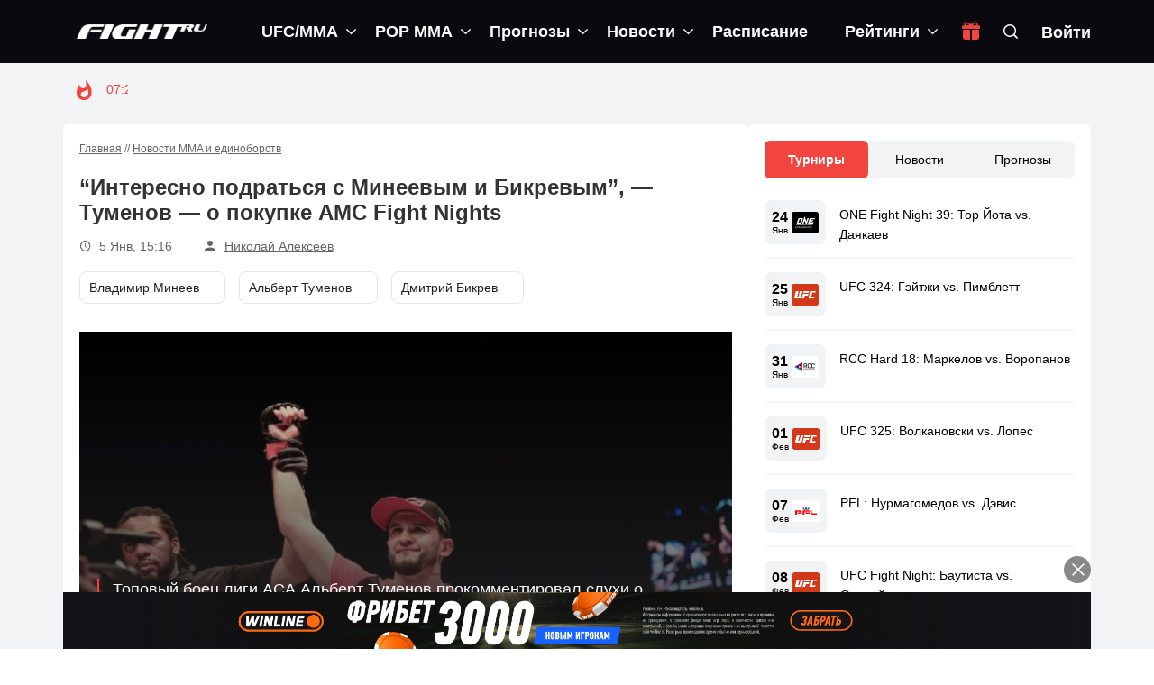

--- FILE ---
content_type: text/css
request_url: https://fight.ru/wp-content/themes/hotmagazine_child/assets/css/style.css?ver=1697795623
body_size: 71385
content:
@media screen and (min-width: 320px){hr{color:inherit}}@media screen and (min-width: 360px){hr{color:inherit}}@media screen and (min-width: 375px){hr{color:inherit}}@media screen and (min-width: 414px){hr{color:inherit}}@media screen and (min-width: 428px){hr{color:inherit}}@media screen and (min-width: 576px){hr{color:inherit}}@media screen and (min-width: 768px){hr{color:inherit}}@media screen and (min-width: 992px){hr{color:inherit}}@media screen and (min-width: 1200px){hr{color:inherit}}@media screen and (min-width: 1400px){hr{color:inherit}}@media screen and (max-width: 1199.5px){hr{color:inherit}}@media screen and (max-width: 991.5px){hr{color:inherit}}@media screen and (max-width: 767.5px){hr{color:inherit}}@media screen and (max-width: 600px){hr{color:inherit}}@media screen and (max-width: 575.5px){hr{color:inherit}}@media screen and (max-width: 428px){hr{color:inherit}}@media screen and (max-width: 414px){hr{color:inherit}}@media screen and (max-width: 390px){hr{color:inherit}}@media screen and (max-width: 375px){hr{color:inherit}}@media screen and (max-width: 360px){hr{color:inherit}}@media screen and (max-width: 320px){hr{color:inherit}}body{font-family:"Helvetica Neue", Helvetica, Arial, sans-serif;font-size:14px;line-height:1.5;color:#333;background-color:#fff;margin:0 !important}body .preloader{display:none;width:30px;background:url("../img/spinner.svg") no-repeat;height:30px;background-size:contain;position:absolute;right:100px;top:20px}@media screen and (min-width: 1200px){body .preloader{right:110px;top:20px}}@media screen and (min-width: 992px) and (max-width: 1199.5px){body .preloader{right:110px;top:15px}}body header{display:initial}body header .navbar-default{position:sticky;width:100%;transition:1s;z-index:99999999}@media screen and (min-width: 992px){body header .navbar-default{position:relative}}body header .navbar-default.admin-panel{top:32px}@media screen and (min-width: 992px){body header .navbar-default.admin-panel{top:unset}}body header .navbar-default.nbHide{transform:translateY(-100px)}body header .navbar-default .logo-advertisement{background:#09090F}body header .navbar-default .logo-advertisement .container{display:flex;padding:0;position:relative;background-color:unset !important}@media screen and (min-width: 992px){body header .navbar-default .logo-advertisement .container{align-items:center;color:#fff;position:unset}}body header .navbar-default .logo-advertisement .container::before{content:none}body header .navbar-default .logo-advertisement .container .gift-block{color:initial}@media screen and (max-width: 991.5px){body header .navbar-default .logo-advertisement .container .gift-block{position:absolute !important;top:1.5rem;right:1.5rem}}@media screen and (min-width: 576px) and (max-width: 767.5px){body header .navbar-default .logo-advertisement .container .gift-block{right:2.5rem}}body header .navbar-default .logo-advertisement .container .gift-block .gift-btn{color:#F2453D;line-height:20px;cursor:pointer;animation:rocking 70s ease-in-out infinite}body header .navbar-default .logo-advertisement .container .gift-block .gift-content{width:175px;transform:translateX(-50%);margin-top:5px;margin-left:-.75rem;padding:14px 14px 9px;font-size:15px;box-shadow:0 4px 12px 0 rgba(0,0,0,0.08);border-top:4px solid #F2453D;display:none;z-index:-1}@media screen and (max-width: 991.5px){body header .navbar-default .logo-advertisement .container .gift-block .gift-content{transform:translateX(0);left:unset !important;right:-1rem}}body header .navbar-default .logo-advertisement .container .gift-block .gift-content p{line-height:22px}body header .navbar-default .logo-advertisement .container .gift-block .gift-content p .text-danger{color:#D4282A !important}body header .navbar-default .logo-advertisement .container .gift-block .gift-content .btn-danger{background:#F2453D;border-color:#F2453D;font-size:15px}body header .navbar-default .logo-advertisement .container .gift-block .gift-content .close-btn{top:.5rem;right:.5rem;font-size:14px;color:#ccc;z-index:999}body header .navbar-default .logo-advertisement .container .gift-block .gift-content .advert{color:#0000008C;font-size:10px;line-height:12px}body header .navbar-default .logo-advertisement .container .gift-block.active .gift-content{display:block;z-index:0;animation:slideInDown 1s}@keyframes slideInDown{0%{transform:translate(-50%, -50%);visibility:visible}100%{transform:translate(-50%, 0)}}@media screen and (max-width: 991.5px){@keyframes slideInDown{0%{transform:translate(0, -50%);visibility:visible}100%{transform:translate(0, 0)}}}body header .navbar-default .logo-advertisement .container .search{background:0 0;border:none;margin-right:15px;line-height:0;font-size:16px;padding:0;width:calc(100% / 3)}@media screen and (min-width: 992px) and (max-width: 1199.5px){body header .navbar-default .logo-advertisement .container .search{font-size:14px}}@media screen and (min-width: 992px){body header .navbar-default .logo-advertisement .container .search{margin-right:2vw;width:auto}}@media screen and (min-width: 768px) and (max-width: 991.5px){body header .navbar-default .logo-advertisement .container .search{width:calc(100% / 2.5)}}@media screen and (max-width: 375px){body header .navbar-default .logo-advertisement .container .search{width:calc(100% / 3 - 15px)}}@media screen and (max-width: 320px){body header .navbar-default .logo-advertisement .container .search{width:calc(100% / 3 - 30px)}}@media screen and (min-width: 992px) and (max-width: 1199.5px){body header .navbar-default .logo-advertisement .container .search .closed{width:15px;height:16px}}body header .navbar-default .logo-advertisement .container .sign-up{display:block;padding:15px 30px;font-size:16px;color:#fff;font-weight:700;text-decoration:none;line-height:1}@media screen and (min-width: 1200px){body header .navbar-default .logo-advertisement .container .sign-up{font-size:18px;padding:15px 0;position:relative;top:1px}}@media screen and (min-width: 992px) and (max-width: 1199.5px){body header .navbar-default .logo-advertisement .container .sign-up{font-size:14px;padding:15px 0}}@media screen and (min-width: 768px) and (max-width: 991.5px){body header .navbar-default .logo-advertisement .container .sign-up{width:720px}}@media screen and (min-width: 576px) and (max-width: 767.5px){body header .navbar-default .logo-advertisement .container .sign-up{width:540px}}body header .navbar-default .logo-advertisement .container .sign-up:focus,body header .navbar-default .logo-advertisement .container .sign-up:hover{color:#F2453D}body header .navbar-default .logo-advertisement .container .layer{display:none;background:#09090f;height:100%;width:100%;position:absolute;top:70px;right:0;left:0;border-top:1px solid #FFFFFF1A;transition:all .2s ease-in-out}@media screen and (min-width: 992px) and (max-width: 1199.5px){body header .navbar-default .logo-advertisement .container .layer{top:54px}}body header .navbar-default .logo-advertisement .navbar-header{display:flex;align-items:center;justify-content:space-between;color:#fff;padding:0 15px;margin:0 -15px;width:calc(100% / 1.1)}@media screen and (min-width: 992px){body header .navbar-default .logo-advertisement .navbar-header{margin:0;width:auto}}@media screen and (min-width: 768px) and (max-width: 991.5px){body header .navbar-default .logo-advertisement .navbar-header{width:calc(100% / 1.45)}}@media screen and (min-width: 576px) and (max-width: 767.5px){body header .navbar-default .logo-advertisement .navbar-header{width:calc(100% / 1.5)}}body header .navbar-default .logo-advertisement .navbar-header::before,body header .navbar-default .logo-advertisement .navbar-header::after{content:none}body header .navbar-default .logo-advertisement .navbar-header .navbar-brand{padding:0;line-height:0}body header .navbar-default .logo-advertisement .navbar-header .navbar-brand img{height:16px;max-height:16px}@media screen and (min-width: 992px) and (max-width: 1199.5px){body header .navbar-default .logo-advertisement .navbar-header .navbar-brand img{max-width:100%}}@media screen and (min-width: 992px){body header .navbar-default .logo-advertisement .navbar-header .navbar-brand img{height:16px;max-width:145px;margin-right:30px}}body header .navbar-default .logo-advertisement .navbar-header .navbar-toggler{height:30px;margin:20px 0 20px 15px;padding:0;border:0 none;border-radius:0;line-height:0}body header .navbar-default .logo-advertisement .navbar-header .navbar-toggler.collapsed{background-color:transparent}body header .navbar-default .logo-advertisement .navbar-header .navbar-toggler:hover,body header .navbar-default .logo-advertisement .navbar-header .navbar-toggler:focus{background-color:transparent}body header .navbar-default .logo-advertisement .navbar-header .navbar-toggler:hover .icon-bar,body header .navbar-default .logo-advertisement .navbar-header .navbar-toggler:focus .icon-bar{background-color:#fff}body header .navbar-default .logo-advertisement .navbar-header .navbar-toggler-icon{background-image:url("data:image/svg+xml,%3csvg xmlns='http://www.w3.org/2000/svg' viewBox='0 0 13 20'%3e%3cpath stroke='rgba%28255, 255, 255, 255%29' stroke-linecap='round' stroke-miterlimit='10' stroke-width='2' d='M1 7h11M1 13h11M4'/%3e%3c/svg%3e");width:17px}body header .navbar-default .logo-advertisement .closed{display:none;font-size:14px}body header .navbar-default .nav-list-container{background:#09090F;border:none;position:absolute;top:68px;left:0}@media screen and (min-width: 992px){body header .navbar-default .nav-list-container{background:inherit;position:relative;top:unset}}@media screen and (min-width: 992px) and (max-width: 1199.5px){body header .navbar-default .nav-list-container{height:56px}}@media screen and (max-width: 767.5px){body header .navbar-default .nav-list-container::after{content:'';position:absolute;right:0;bottom:0;left:0;height:20px;background:transparent;background:linear-gradient(0deg, #222 0%, rgba(34,34,34,0) 100%);z-index:2}}body header .navbar-default .nav-list-container .navbar-collapse,body header .navbar-default .nav-list-container .navbar-form{border-color:rgba(123,123,123,0.2)}body header .navbar-default .nav-list-container .navbar-collapse{height:100%;position:fixed;background:#09090f;border:none;box-shadow:none;transition:all .35s linear;left:0}@media screen and (min-width: 992px){body header .navbar-default .nav-list-container .navbar-collapse{display:block;position:unset;height:auto}}@media screen and (max-width: 375px){body header .navbar-default .nav-list-container .navbar-collapse{height:90%}}@media screen and (min-width: 992px) and (max-width: 1199.5px){body header .navbar-default .nav-list-container .navbar-collapse.collapse.show{display:block !important;padding:0 30px}}body header .navbar-default .nav-list-container .navbar-collapse hr{border-color:#666;margin:20px -30px 0}body header .navbar-default .nav-list-container .navbar-collapse .navbar-nav{padding:0 30px}@media screen and (min-width: 992px){body header .navbar-default .nav-list-container .navbar-collapse .navbar-nav{padding:0 15px}}@media screen and (max-width: 991.5px){body header .navbar-default .nav-list-container .navbar-collapse .navbar-nav{margin:0 auto}}@media screen and (min-width: 768px) and (max-width: 991.5px){body header .navbar-default .nav-list-container .navbar-collapse .navbar-nav{width:720px}}@media screen and (min-width: 576px) and (max-width: 767.5px){body header .navbar-default .nav-list-container .navbar-collapse .navbar-nav{width:540px}}body header .navbar-default .nav-list-container .navbar-collapse .navbar-nav li.current-menu-item.active:not(.drop)>a{color:#F2453D !important}body header .navbar-default .nav-list-container .navbar-collapse .navbar-nav li.current_page_ancestor.drop>a{color:#F2453D !important}body header .navbar-default .nav-list-container .navbar-collapse .navbar-nav li.current_page_ancestor.drop>a>i{color:#F2453D !important}@media screen and (min-width: 992px){body header .navbar-default .nav-list-container .navbar-collapse .navbar-nav>li{padding-right:40px}}@media screen and (min-width: 992px) and (max-width: 1199.5px){body header .navbar-default .nav-list-container .navbar-collapse .navbar-nav>li{float:none;padding-right:35px}}@media screen and (min-width: 992px){body header .navbar-default .nav-list-container .navbar-collapse .navbar-nav>li:last-child{padding-right:25px}}body header .navbar-default .nav-list-container .navbar-collapse .navbar-nav>li>a{padding:15px 0;font-size:18px;text-transform:none;color:#ffffff !important;text-decoration:none;display:block;line-height:1}@media screen and (min-width: 992px) and (max-width: 1199.5px){body header .navbar-default .nav-list-container .navbar-collapse .navbar-nav>li>a{font-size:14px;padding:20px 0}}@media screen and (min-width: 1200px){body header .navbar-default .nav-list-container .navbar-collapse .navbar-nav>li>a{padding:25px 0;display:flex;align-items:center;line-height:20px}}body header .navbar-default .nav-list-container .navbar-collapse .navbar-nav>li>a.grey{color:#666 !important}body header .navbar-default .nav-list-container .navbar-collapse .navbar-nav>li>a.grey i{color:#666}body header .navbar-default .nav-list-container .navbar-collapse .navbar-nav>li>a i{display:inline-block;top:unset;right:0;color:#fff;font-size:11px;pointer-events:all;position:absolute}@media screen and (min-width: 992px){body header .navbar-default .nav-list-container .navbar-collapse .navbar-nav>li>a i{right:-20px !important;pointer-events:none;position:absolute}body header .navbar-default .nav-list-container .navbar-collapse .navbar-nav>li>a i.active{color:#F2453D}}@media screen and (min-width: 992px) and (max-width: 1199.5px){body header .navbar-default .nav-list-container .navbar-collapse .navbar-nav>li>a i{top:23px}}body header .navbar-default .nav-list-container .navbar-collapse .navbar-nav>li>a::before{content:none}body header .navbar-default .nav-list-container .navbar-collapse .navbar-nav>li>a.active{color:#F2453D !important}body header .navbar-default .nav-list-container .navbar-collapse .navbar-nav>li>a.active::before{content:'';position:absolute;border-bottom:3px solid #F2453D;bottom:0;top:unset;background:0 0 !important}body header .navbar-default .nav-list-container .navbar-collapse .navbar-nav>li.drop{cursor:pointer;position:inherit}@media screen and (min-width: 992px){body header .navbar-default .nav-list-container .navbar-collapse .navbar-nav>li.drop>a{pointer-events:none}}body header .navbar-default .nav-list-container .navbar-collapse .navbar-nav>li.drop .dropdown{position:absolute;list-style:none;transition:none}body header .navbar-default .nav-list-container .navbar-collapse .navbar-nav>li.drop .dropdown.active{position:static;opacity:1;visibility:visible}@media screen and (min-width: 992px){body header .navbar-default .nav-list-container .navbar-collapse .navbar-nav>li.drop .dropdown.active{position:absolute !important;background:transparent;padding-top:14px;left:unset}}body header .navbar-default .nav-list-container .navbar-collapse .navbar-nav>li.drop .dropdown li a{display:flex;align-items:center;line-height:17px;padding:10px 35px 10px 8px;font-size:16px;color:#fff;text-transform:none;font-weight:400;background:transparent}@media screen and (min-width: 992px) and (max-width: 1199.5px){body header .navbar-default .nav-list-container .navbar-collapse .navbar-nav>li.drop .dropdown li a{font-size:14px}}body header .navbar-default .nav-list-container .navbar-collapse .navbar-nav>li.drop .dropdown li a:hover,body header .navbar-default .nav-list-container .navbar-collapse .navbar-nav>li.drop .dropdown li a:focus{color:#F2453D}body header .navbar-default .nav-list-container .navbar-collapse .navbar-nav>li.drop .dropdown li a img{width:24px;height:18px;object-fit:contain;margin-right:8px}body header .navbar-default .nav-list-container .navbar-collapse .navbar-nav>li.drop .dropdown li:last-child a{color:#F2453D;text-decoration:underline}@media screen and (min-width: 992px){body header .navbar-default .nav-list-container .navbar-collapse .navbar-nav>li.drop .dropdown li:last-child a{padding-left:8px}}body header .navbar-default .navbar-form{display:none;align-items:center;width:calc(100% - 30px);height:70px;position:absolute;top:-70px;z-index:9999;border:0;box-shadow:none;margin:0;padding-left:15px;background:#09090f}@media screen and (min-width: 992px){body header .navbar-default .navbar-form{width:100%;height:100%;top:0;border-left:2px solid #FFFFFF42}}@media screen and (min-width: 576px) and (max-width: 767.5px){body header .navbar-default .navbar-form{width:calc(100% - 70px)}}@media screen and (min-width: 768px) and (max-width: 991.5px){body header .navbar-default .navbar-form{width:calc(100% - 55px)}}body header .navbar-default .navbar-form i{font-size:16px;color:#f2453d}@media screen and (min-width: 992px) and (max-width: 1199.5px){body header .navbar-default .navbar-form i{font-size:14px}}body header .navbar-default .navbar-form label{margin:0;font-size:12px;font-weight:400;width:100%}body header .navbar-default .navbar-form label input[type="text"]{background:transparent;border:0;width:inherit;line-height:17px;padding-left:13px;text-transform:none;font-size:16px}@media screen and (min-width: 992px) and (max-width: 1199.5px){body header .navbar-default .navbar-form label input[type="text"]{font-size:14px;line-height:1}}@media screen and (min-width: 1200px){body header .navbar-default .navbar-form label input[type="text"]{font-size:15px;line-height:1}}body header .navbar-default .navbar-form label .list-group{width:calc(100% + 55px);margin-left:-31px;top:70px;border-top:1px solid;border-radius:0;background:#09090f}@media screen and (min-width: 992px) and (max-width: 1199.5px){body header .navbar-default .navbar-form label .list-group{top:54px}}@media screen and (min-width: 1200px){body header .navbar-default .navbar-form label .list-group{width:calc(100% + 40px)}}body header .navbar-default .navbar-form label .list-group-item{border:0;background:#09090f;color:#fff}@media screen and (min-width: 992px){body header .navbar-default .navbar-form label .list-group-item{font-size:14px}}body header .navbar-default .navbar-form label .list-group-item:first-child{border-top-right-radius:0;border-top-left-radius:0;padding-top:15px}body header .navbar-default .navbar-form label .list-group-item:first-child .icon-person{top:28px}body header .navbar-default .navbar-form label .list-group-item:last-child{padding-bottom:15px;border-bottom-right-radius:6px;border-bottom-left-radius:6px}body header .navbar-default .navbar-form label .list-group-item:focus,body header .navbar-default .navbar-form label .list-group-item:hover{color:#177AED;text-decoration:none;background:#09090f}body header .navbar-default .navbar-form label .list-group-item img{height:50px;margin-right:10px;background:#f9f9f9;object-fit:cover}body header .navbar-default .navbar-form label .list-group-item .icon-person{color:#ccc;left:29px;top:21px;font-size:25px}body header .navbar-default .navbar-form button{padding:7px 15px;background:#F2453D;border-radius:6px;position:unset;margin-right:25px;font-size:14px}@media screen and (min-width: 576px) and (max-width: 991.5px){body header .navbar-default .navbar-form button{margin-right:0}}body header .navbar-default .my-profile{padding:15px 15px 0;margin:0 auto}@media screen and (min-width: 992px){body header .navbar-default .my-profile{display:none;position:absolute;right:-135px;top:71px;padding:5px 0;background:#09090f;border-radius:5px}}@media screen and (min-width: 768px) and (max-width: 991.5px){body header .navbar-default .my-profile{width:720px}}@media screen and (min-width: 576px) and (max-width: 767.5px){body header .navbar-default .my-profile{width:540px}}body header .navbar-default .my-profile a{display:flex;align-items:center;padding:8px 15px;font-size:16px;color:#fff;text-decoration:none}body header .navbar-default .my-profile a:focus,body header .navbar-default .my-profile a:hover{color:#F2453D}@media screen and (min-width: 992px){body header .navbar-default .my-profile a:first-child{border-bottom:1px solid #F2F2F21A;padding-bottom:12px}}body header .navbar-default .my-profile a .name{display:inline-flex;flex-direction:column;font-size:18px}@media screen and (min-width: 992px){body header .navbar-default .my-profile a .name{font-size:16px}}body header .navbar-default .my-profile a .name .email{font-size:12px;color:#919191}body header .navbar-default .my-profile a .avatar img{border-radius:50px;margin-right:10px}@media screen and (min-width: 992px){body header .navbar-default .my-profile a.option{border-bottom:1px solid #F2F2F21A}}body header .navbar-default .my-profile a.exit{color:#666}body header .navbar-default .my-profile a.exit:focus,body header .navbar-default .my-profile a.exit:hover{color:#F2453D}body header .navbar-default .avatar-min{margin-right:30px;cursor:pointer}body header .navbar-default .avatar-min img{border-radius:50px}@keyframes rocking{0%{-webkit-transform:rotate(0);transform:rotate(0)}0.5%{-webkit-transform:rotate(-45deg);transform:rotate(-45deg)}1%{-webkit-transform:rotate(45deg);transform:rotate(45deg)}1.5%{-webkit-transform:rotate(-45deg);transform:rotate(-45deg)}2%{-webkit-transform:rotate(45deg);transform:rotate(45deg)}2.5%{-webkit-transform:rotate(-45deg);transform:rotate(-45deg)}3%{-webkit-transform:rotate(25deg);transform:rotate(25deg)}3.5%{-webkit-transform:rotate(0);transform:rotate(0)}}.modal-zi{z-index:999999999}.modal-dialog__auth{color:#000;max-width:550px}.modal-dialog__auth .auth-form-input__password_red{color:#F2453D;border-color:#F2453D}.modal-dialog__auth .modal-content__auth{border-radius:8px}.modal-dialog__auth .modal-content__auth-wrapper{padding:12px 14px 0 14px}.modal-dialog__auth .modal-content__auth .modal-title__auth{font-size:24px;font-weight:bold}.modal-dialog__auth .modal-content__auth .social-block-auth__btn-wrapper{gap:20px}@media screen and (max-width: 575.5px){.modal-dialog__auth .modal-content__auth .social-block-auth__btn-wrapper{width:320px;margin:0 auto}.modal-dialog__auth .modal-content__auth .social-block-auth__btn-wrapper .social-block-auth{padding-left:14px;padding-right:14px}}@media screen and (max-width: 390px){.modal-dialog__auth .modal-content__auth .social-block-auth__btn-wrapper{width:280px}}@media screen and (max-width: 360px){.modal-dialog__auth .modal-content__auth .social-block-auth__btn-wrapper{width:98%}}.modal-dialog__auth .modal-content__auth .social-block-auth{background-color:#F4F4F4;padding:17px 30px 10px 30px}@media screen and (max-width: 575.5px){.modal-dialog__auth .modal-content__auth .social-block-auth{padding:17px 14px 10px 14px}}.modal-dialog__auth .modal-content__auth .social-block-auth .login-as-user{margin-bottom:13px}.modal-dialog__auth .modal-content__auth .social-block-auth .btn-social-login{padding:14px 0 14px 18px;border-radius:4px;width:235px;font-size:16px;margin-bottom:20px;display:-webkit-box;display:-ms-flexbox;display:flex;-webkit-box-align:center;-ms-flex-align:center;align-items:center;text-decoration:none;cursor:pointer}.modal-dialog__auth .modal-content__auth .social-block-auth .btn-social-login:hover{-webkit-box-shadow:2px 2px 2px #ccc;box-shadow:2px 2px 2px #ccc}.modal-dialog__auth .modal-content__auth .social-block-auth .btn-social-login [class*='icon-']{font-size:24px;margin-right:10px}@media screen and (max-width: 575.5px){.modal-dialog__auth .modal-content__auth .social-block-auth .btn-social-login [class*='icon-']{margin-right:0}}.modal-dialog__auth .modal-content__auth .social-block-auth .btn-social-login img{margin-right:10px}@media screen and (max-width: 575.5px){.modal-dialog__auth .modal-content__auth .social-block-auth .btn-social-login{width:67px;display:-webkit-box;display:-ms-flexbox;display:flex;-webkit-box-pack:center;-ms-flex-pack:center;justify-content:center;padding-left:0}.modal-dialog__auth .modal-content__auth .social-block-auth .btn-social-login:last-child{margin-right:0}.modal-dialog__auth .modal-content__auth .social-block-auth .btn-social-login span{display:none}}.modal-dialog__auth .modal-content__auth .social-block-auth .btn-auth-vk{color:#fff;background-color:#4A90E2}.modal-dialog__auth .modal-content__auth .social-block-auth .btn-auth-facebook{color:#fff;background-color:#3C5A99}.modal-dialog__auth .modal-content__auth .social-block-auth .btn-auth-google{color:#000;background-color:#fff}.modal-dialog__auth .modal-content__auth .social-block-auth .btn-auth-yandex{color:#000;background-color:#FED745}.modal-dialog__auth .modal-content__auth .social-block-auth .btn-auth-tg{background-color:#54a9eb;border-radius:4px}.modal-dialog__auth .modal-content__auth .social-block-auth .btn-auth-tg .wptelegram-login-output-wrap{display:inline-flex;padding-left:0;padding-top:1px}@media screen and (max-width: 575.5px){.modal-dialog__auth .modal-content__auth .social-block-auth .btn-auth-tg .wptelegram-login-output-wrap{padding-top:0;padding-right:0;justify-content:center}}@media screen and (max-width: 575.5px){.modal-dialog__auth .modal-content__auth .social-block-auth .btn-auth-tg .wptelegram-login-output-wrap [id*="telegram-login-"]{width:51px !important}}@media screen and (max-width: 575.5px){.modal-dialog__auth .modal-header__auth,.modal-dialog__auth .modal-body__content{padding:0}}.modal-header__auth{border-bottom:none;padding-bottom:0}.modal-header__auth .auth-close{font-weight:bold;opacity:.7;-webkit-transition:opacity .7s;-o-transition:opacity .7s;transition:opacity .7s}.modal-header__auth .auth-close:hover{opacity:1}.modal-header__auth .auth-close:focus{-webkit-box-shadow:none;box-shadow:none}.modal-body__content{padding-top:5px;padding-bottom:0}.modal-body__content .auth-font_small{font-size:14px;font-weight:normal}.modal-body__content .message__red-color{color:#F2453D;-webkit-transition:.7s;-o-transition:.7s;transition:.7s}.modal-body__content .message__red-color:hover{color:#bb332d}.modal-body__content .auth__reg-text{margin-bottom:22px;cursor:pointer}@media screen and (max-width: 575.5px){.modal-body__content .auth__reg-text{margin-bottom:30px}}.modal-body__content .password-wrapper .show-hide-passw{position:absolute;right:10px;top:14px;cursor:pointer;display:none}.modal-body__content .password-wrapper .show-hide-passw_active{display:inline}.modal-body__content .password-wrapper .show-hide-passw_left{right:40px}.modal-body__content .img-warning{display:none;position:absolute;right:10px;top:14px}.modal-body__content .img-warning_active{display:inline}.modal-body__content .auth-fogot-passw{margin-bottom:11px;cursor:pointer}.modal-body__content .auth__remember-me{padding-left:10px}.modal-body__content .auth-site__text{margin-bottom:25px}.modal-body__content .auth-site__text a{color:#007DF1;text-decoration:none;cursor:pointer;-webkit-transition:color .7s;-o-transition:color .7s;transition:color .7s}.modal-body__content .auth-site__text a:hover{text-decoration:underline;color:#007DF1}.auth__btn{border:1px solid #E5E5E5;border-radius:6px;font-size:18px;-webkit-transition:background-color .7s;-o-transition:background-color .7s;transition:background-color .7s;cursor:none;padding:11px;outline:none}.auth__btn:hover{background-color:#f9f6f6}.auth__btn:disabled{opacity:1;color:#000}.auth__btn_active{background-color:#000;color:#fff;cursor:pointer}.auth__btn_active:hover{background-color:#242424;color:#fff}.auth__btn_active:disabled{opacity:1;color:#fff}.modal-dialog .auth-modal-form__input{background-color:#fff !important;padding:11px;display:block;width:100%;margin-bottom:15px;border-radius:4px;outline:none}.modal-dialog .auth-modal-form__input:focus{border:1px solid #bebebe}.modal-dialog .auth-modal-form__input::-webkit-input-placeholder{color:#666666}.modal-dialog .auth-modal-form__input::-moz-placeholder{color:#666666}.modal-dialog .auth-modal-form__input:-ms-input-placeholder{color:#666666}.modal-dialog .auth-modal-form__input::-ms-input-placeholder{color:#666666}.modal-dialog .auth-modal-form__input::placeholder{color:#666666}.modal-dialog__reset{color:#000;max-width:550px}.auth-fsz-middle{font-size:16px;font-weight:normal}.modal-content__auth .modal-title__auth{font-size:24px;font-weight:bold}.modal-content__auth .auth__btn{cursor:not-allowed}.modal-content__auth .auth__btn_active{cursor:pointer}@media screen and (max-width: 575.5px){.modal-content__auth{width:94%;left:2%;right:2%}}body * a.read-more-button{padding:10px 12px;background:#fff;border:2px solid #ddd;border-radius:0;font-size:12px}body * .center-button a{padding:10px 12px;background:#fff;border:2px solid #f44336;border-radius:0;color:#f44336;font-size:12px}body .navbar-nav{display:flex}body .grecaptcha-badge{display:none !important}body .block--p{padding:1.5rem 0 !important;margin-bottom:.5rem}body .block--p.pb4{padding-bottom:0.25rem !important}body .the-content a{color:#177aed}body .the-content iframe{display:block;max-width:100%;margin:20px auto !important}body .the-content .embedpress-wrapper{max-width:100%;display:block;margin:20px auto}body .the-content .embedpress-wrapper>*{max-width:100%;display:block;margin:0 auto !important}body .owl-wrapper .title,body .comment-area-box .title,body .contact-form-box .title,body .authors .block-content .title,body .author .block-content .title,body.home .block-wrapper .content-blocker .title{position:relative;border-bottom:1px solid rgba(123,123,123,0.2);margin-bottom:30px;color:#222222;font-size:22px;line-height:1.1;font-weight:700;padding-bottom:16px}body .owl-wrapper .title::after,body .comment-area-box .title::after,body .contact-form-box .title::after,body .authors .block-content .title::after,body .author .block-content .title::after,body.home .block-wrapper .content-blocker .title::after{content:'';display:block;position:absolute;bottom:-1px;left:0;width:120px;border-bottom:1px solid #f44336;transition:all 0.3s ease 0s}body .owl-wrapper .title:hover::after,body .comment-area-box .title:hover::after,body .contact-form-box .title:hover::after,body .authors .block-content .title:hover::after,body .author .block-content .title:hover::after,body.home .block-wrapper .content-blocker .title:hover::after{width:172.8px}body .breaking-news-section,body .video-section{position:relative;z-index:10}.title-section{margin-bottom:22px;border-bottom:none}.title-section h1{font-size:20px;line-height:26px;font-weight:700;color:#000000;text-transform:initial}.title-section h1 span{padding-top:0;padding-bottom:0;border-bottom:none;font-size:26px}@media screen and (max-width: 540px){.title-section h1 span{font-size:20px}}@media screen and (min-width: 375px){.title-section h1{font-size:24px}}@media screen and (min-width: 768px){.title-section h1{font-size:26px;line-height:31px}}@media screen and (min-width: 375px){.title-section{margin-bottom:26px}}@media screen and (min-width: 768px){.title-section{margin-bottom:24px}}.no-results-found{color:#666666;font-size:14px;line-height:16px;font-weight:400;margin-top:50px;margin-bottom:85px}@media screen and (min-width: 768px){.no-results-found{font-size:18px;line-height:22px;margin-top:80px;margin-bottom:50px}}html body div.block-content{padding:22px 0}html body div.block-content:after{content:unset}@media screen and (min-width: 375px){html body div.block-content{padding-top:28px}}@media screen and (min-width: 768px){html body div.block-content{padding-top:33px}}.sidebar{display:flex;flex-direction:column;padding:0 !important}.sidebar>.widget{margin:0;display:flex;flex-direction:column;row-gap:8px}.sidebar div[class$="-widget"]{border-radius:6px;padding:20px 12px 18px;background-color:#ffffff}.sidebar div[class$="-widget"]:first-child{padding:24px 12px 18px}@media screen and (min-width: 375px){.sidebar div[class$="-widget"]:first-child{padding:15px}}@media screen and (min-width: 768px){.sidebar div[class$="-widget"]:first-child{padding:18px}}@media screen and (min-width: 375px){.sidebar div[class$="-widget"]{padding:15px}}@media screen and (min-width: 768px){.sidebar div[class$="-widget"]{padding:18px}}#breadcrumbs{font-size:12px;line-height:14px;margin-top:0;margin-bottom:12px;color:#666666;font-weight:400;display:inline-flex}#breadcrumbs a{color:#666666;text-decoration:underline}@media screen and (min-width: 375px){#breadcrumbs{margin-bottom:18px}}@media screen and (min-width: 768px){#breadcrumbs{font-size:12px;line-height:14px;margin-bottom:14px}}.p-10{padding:10px !important}.pl-10{padding-left:10px}.pr-10{padding-right:10px}.pt-10{padding-top:10px}.pr-10,.px-10{padding-right:10px !important}.pl-10,.px-10{padding-left:10px !important}.pt-10,.py-10{padding-top:10px !important}.pb-10,.py-10{padding-bottom:10px !important}@media screen and (min-width: 768px){.pb-md-10,.py-md-10{padding-bottom:10px !important}}@media screen and (min-width: 768px){.pt-md-10,.py-md-10{padding-top:10px !important}}.m-10{margin:10px !important}.mr-10,.mx-10{margin-right:10px !important}.ml-10,.mx-10{margin-left:10px !important}.mt-10,.my-10{margin-top:10px !important}.mb-10,.my-10{margin-bottom:10px !important}@media screen and (min-width: 768px){.mb-md-10,.my-md-10{margin-bottom:10px !important}}@media screen and (min-width: 768px){.mt-md-10,.my-md-10{margin-top:10px !important}}body .sidebar .video_name_header{margin-bottom:20px}body .sidebar .video_name_header .header_inscription{font-style:normal;font-weight:700;font-size:18px;line-height:21px;color:#000000}body .sidebar .last_video_posts .posts_layer ul{padding:0;margin:0}body .sidebar .last_video_posts .posts_layer ul .video_post_thumb{display:flex;position:relative}body .sidebar .last_video_posts .posts_layer ul .video_post_thumb a{margin-right:15px;position:relative}body .sidebar .last_video_posts .posts_layer ul .video_post_thumb a img{min-width:70px;height:70px;object-fit:cover;border-radius:8px}body .sidebar .last_video_posts .posts_layer ul .video_post_thumb>a .icon-circle-play{background:rgba(0,0,0,0.25);position:absolute;top:0;left:0;width:70px;height:70px;border-radius:8px;display:inline-flex;justify-content:center;align-items:center;color:#fff;font-size:26px}body .sidebar .last_video_posts .posts_layer ul .video_post_thumb .text_post a{font-style:normal;font-weight:500;font-size:14px;line-height:22px;color:#000000;margin-bottom:10px}body .sidebar .last_video_posts .posts_layer ul .video_post_thumb .text_post .post-tags{margin-top:10px}body .sidebar .last_video_posts .posts_layer ul .video_post_thumb .text_post .post-tags li,body .sidebar .last_video_posts .posts_layer ul .video_post_thumb .text_post .post-tags i{font-style:normal;font-weight:400;font-size:14px;line-height:16px;color:#666666}body .sidebar .last_video_posts .posts_layer ul .video_post_thumb .text_post .post-tags i{margin-right:9px;font-size:12px}body .sidebar .last_video_posts .video_post_layer::after{content:"";display:block;margin:15px 0;height:1px;width:100%;background:#F1F3F4}body .sidebar .last_video_posts .video_post_layer:last-child::after{display:none}body .sidebar .last_video_posts .pl_phrase{background-color:#F1F3F4;border-radius:8px;height:50px;display:flex;justify-content:center;align-items:center;margin-top:25px}body .sidebar .last_video_posts .pl_phrase a{font-style:normal;font-weight:500;font-size:16px;line-height:28px;text-align:center;color:#000000;display:flex;width:100%;height:100%;justify-content:center;align-items:center}body .sidebar ul.nav-tabs{border:none !important;height:42px;display:flex}body .sidebar ul.nav-tabs>li{padding-left:0 !important;height:100%;background:#F1F3F4}body .sidebar ul.nav-tabs>li:first-child{border-top-left-radius:8px;border-bottom-left-radius:8px}body .sidebar ul.nav-tabs>li:last-child{border-bottom-right-radius:8px;border-top-right-radius:8px}body .sidebar ul.nav-tabs>li>button{font-style:normal;font-weight:500 !important;font-size:14px !important;line-height:17px;border-radius:6px !important;color:#000000 !important;height:100%;padding:0 !important;text-transform:none !important;width:100%}body .sidebar ul.nav-tabs>li>button:hover{background-color:transparent !important}body .sidebar ul.nav-tabs>li>button.active{background-color:#F2453D !important;border-radius:6px;font-style:normal;font-weight:700 !important;font-size:14px !important;line-height:16px;color:#fff !important;height:100%;padding:0 !important;text-transform:none !important}body .sidebar .tab-content>.tab-pane{background:none}body .sidebar .tab-content>.tab-pane img{width:70px !important;height:70px !important;border-radius:8px;margin-right:15px}body .sidebar .tab-content .sidebar-news ul.list-posts>li{padding:0;border:none;border-bottom:1px solid #F1F3F4;padding-bottom:15px;margin-bottom:15px}body .sidebar .tab-content .sidebar-news ul.list-posts>li:nth-last-child(2){border:none;padding-bottom:0;margin-bottom:0}body .sidebar .tab-content .sidebar-news ul.list-posts .post-content>a{border-radius:8px;font-style:normal;font-weight:500;font-size:14px;line-height:22px;color:#000000;margin:0}body .sidebar .tab-content .sidebar-news ul.list-posts .post-content>a:hover{color:#000000 !important;text-decoration:underline !important;opacity:1 !important}body .sidebar .tab-content .sidebar-news ul.list-posts .post-content.active>a{background-color:#F2453D;border-radius:6px;font-style:normal;font-weight:700;font-size:14px;line-height:22px;color:#FFFFFF;margin:0}body .sidebar .tab-content .sidebar-news ul.list-posts .post-content .post-tags{margin-top:10px}body .sidebar .tab-content .sidebar-news ul.list-posts .post-content .post-tags li,body .sidebar .tab-content .sidebar-news ul.list-posts .post-content .post-tags i{font-style:normal;font-weight:400;font-size:14px;line-height:16px;color:#666666}body .sidebar .tab-content .sidebar-news ul.list-posts .post-content .post-tags i{font:normal normal normal 14px/1 FontAwesome;margin-right:9px}body .sidebar .tab-content .sidebar-tournaments ul.list-posts>li{padding-left:0;padding-right:0;padding-bottom:15px;margin-bottom:15px;opacity:1}body .sidebar .tab-content .sidebar-tournaments ul.list-posts>li:nth-last-child(2){border:none !important;padding-bottom:0 !important;margin-bottom:0 !important}body .sidebar .tab-content .sidebar-tournaments ul.list-posts .layer_league_image{display:flex;align-items:center;padding:9px 8px;background:#F1F3F4;border-radius:8px;margin-right:15px;height:-webkit-fit-content;height:-moz-fit-content;height:fit-content;min-width:68px}body .sidebar .tab-content .sidebar-tournaments ul.list-posts .layer_league_image .image_league img{-o-object-position:unset;object-position:unset;width:30px !important;height:24px !important;border-radius:2px;margin-right:0}body .sidebar .tab-content .sidebar-tournaments ul.list-posts .layer_league_image .rsb_date{padding-right:4px}body .sidebar .tab-content .sidebar-tournaments ul.list-posts .layer_league_image .rsb_date .rsb_d_day{font-style:normal;font-weight:700;font-size:16px;line-height:19px;display:flex;align-items:center;color:#000000}body .sidebar .tab-content .sidebar-tournaments ul.list-posts .layer_league_image .rsb_date .rsb_d_mounth{font-style:normal;font-weight:400;font-size:10px;line-height:12px;text-align:center;color:#000000}body .sidebar .tab-content .sidebar-tournaments ul.list-posts .name_league{padding-top:5px}body .sidebar .tab-content .sidebar-tournaments ul.list-posts .name_league a:hover{color:#000000;text-decoration:underline}body .sidebar .tab-content .sidebar-tournaments ul.list-posts .name_league a span{font-style:normal;font-weight:500;font-size:14px;line-height:22px;color:#000000}body .sidebar .tab-content .sidebar-tips ul.list-posts>li{padding-left:0;padding-right:0}body .sidebar .tab-content .sidebar-tips ul.list-posts>li img{-o-object-fit:none;object-fit:none;-o-object-position:unset;object-position:unset;width:70px !important;height:70px !important;border-radius:8px;margin-right:15px;object-fit:none !important}body .sidebar .tab-content .sidebar-tips ul.list-posts .post-content>a{border-radius:8px;font-style:normal;font-weight:500;font-size:14px;line-height:22px;color:#000000;margin:0}body .sidebar .tab-content .sidebar-tips ul.list-posts .post-content>a:hover{text-decoration:underline}body .sidebar .tab-content .sidebar-tips ul.list-posts .post-content ul.post-tags{margin-top:10px;display:flex;align-items:center;justify-content:space-between;flex-wrap:wrap}body .sidebar .tab-content .sidebar-tips ul.list-posts .post-content ul.post-tags li:first-child{font-style:normal;font-weight:400;font-size:14px;line-height:16px;color:#666666}body .sidebar .tab-content .sidebar-tips ul.list-posts .post-content ul.post-tags li:last-child{display:none}body .sidebar .tab-content .sidebar-tips ul.list-posts .post-content ul.post-tags li:nth-last-child(2){font-style:normal;font-weight:500;font-size:14px;line-height:16px;color:#000000;margin-right:0;padding:6px 8px;background:#F1F3F4;border-radius:8px;text-align:center}body .sidebar .tab-content .sidebar-tips ul.list-posts .post-content ul.post-tags li i.fa{font:normal normal normal 14px/1 FontAwesome;margin-right:9px;font-style:normal;font-weight:400;font-size:14px;line-height:16px;color:#666666}body .sidebar .view-all{background-color:#F1F3F4;border-radius:8px;height:50px;width:100%;display:flex;justify-content:center;align-items:center;margin-top:25px;padding:0}body .sidebar .view-all>a{font-style:normal;font-weight:500;font-size:16px;line-height:28px;text-align:center;color:#000000;display:flex;width:100%;height:100%;justify-content:center;align-items:center;text-decoration:none}body .sidebar .view-all>a:hover{text-decoration:underline}body .sidebar .tab-posts-widget .tab-pane a.title{display:inline-block;margin:0 0 5px 0;font-weight:bold;font-size:14px;line-height:1.25;font-style:normal;text-decoration:none;transition:all 0.2s ease-in-out;color:#333333}body .sidebar .tab-posts-widget .tab-pane a.title:hover{color:#f44336;opacity:1}body .sidebar .tab-posts-widget .tab-pane.sidebar-tournaments ul.list-posts>li ul>li{display:block}body .sidebar .tab-posts-widget .tab-pane.sidebar-tournaments ul.list-posts>li ul>li a{display:inline;text-decoration:underline}body .sidebar .tab-posts-widget .tab-pane.sidebar-tournaments ul.list-posts>li ul>li a:hover{text-decoration:none}body .sidebar .tab-posts-widget .tab-pane ul.list-posts>li{display:flex}body .sidebar .tab-posts-widget .tab-pane ul.list-posts>li img{width:75px;height:75px;object-fit:contain;object-position:center}body .sidebar aside.widget{margin-top:auto}body .sidebar aside.widget figure{margin-bottom:0}body .sidebar aside.widget figure img{border-radius:8px;max-height:363px}body footer{position:relative;z-index:10;font-size:12px;color:#666;padding:30px 0 90px 0}body footer .container{background:#222222}body footer .container a{color:#999;text-decoration:underline}body footer .container a:hover{color:#fff;text-decoration:none}body footer .container .social-icons{gap:4px}body footer .container .social-icons li a{height:36px;line-height:1.9}body footer .container .social-icons li a:hover .icon-yt .path2:before{color:#666}body footer .container p{margin-bottom:5px;line-height:1.2;text-align:center}body footer .container nav{margin:15px}body footer .container nav.footer-nav{display:block;text-align:center}body footer .container nav.footer-nav ul{margin:0;padding:0}body footer .container nav.footer-nav ul li{display:inline-block;margin-left:10px}@media screen and (max-width: 500px){body footer .container nav.footer-nav ul li{display:block;margin-left:0}}body footer .container nav.footer-nav ul li::before{content:'|';margin-right:13px;color:#666666;font-size:12px}@media screen and (max-width: 500px){body footer .container nav.footer-nav ul li::before{content:'';margin-right:0}}body footer .container nav.footer-nav ul li:first-child{margin-left:0}body footer .container nav.footer-nav ul li:first-child::before{display:none;margin-right:0}body footer .container nav.footer-nav ul li a{font-size:12px;color:#999;text-decoration:none;display:inline-block;transition:all 0.2s ease-in-out}body footer .container nav.footer-nav ul li a span{text-decoration:underline}body footer .container nav.footer-nav ul li a:hover{color:#fff}body footer .container nav.footer-nav ul li a:hover span{text-decoration:none}body footer .container .cat{gap:4px}@media screen and (max-width: 575.5px){body footer .container .cat{width:100% !important}}body footer .container .cat a,body footer .container .cat span{background:#73767a;font-size:14px;text-transform:none;padding:5px 6px;line-height:1;color:#fff;border-radius:2px;text-decoration:none}body footer .container .cat a:hover,body footer .container .cat span:hover{background:rgba(238,246,255,0.84);color:#177aed !important;opacity:1}@media screen and (max-width: 991.5px){.error404 ul.list-posts li{width:100% !important}}.page-template-template-about .about-row .block-content .content-blocker{font-style:normal;font-weight:400;font-size:17px;line-height:28px;color:#000000}.page-template-template-about .about-row .content p:last-child{margin-bottom:30px}.page-template-template-about .team-row h2{font-style:normal;font-weight:700;font-size:20px;line-height:24px;color:#000000;margin-bottom:18px}.page-template-template-about .team-row .wrap{display:flex;flex-wrap:wrap;width:100%;padding:20px 0 0 0}.page-template-template-about .team-row .wrap>div{text-align:center}.page-template-template-about .team-row .user{height:240px}.page-template-template-about .team-row .user:hover .avatar{filter:brightness(1) grayscale(0.5)}.page-template-template-about .team-row .user .avatar{background-color:rgba(123,123,123,0.25);border-radius:50%;width:107px !important;height:107px !important;filter:brightness(1.44) grayscale(1);transition:all .2s ease-in;object-fit:cover}.page-template-template-about .team-row .user .avatar.no-avatar{filter:none}.page-template-template-about .team-row .user .name{display:block;width:100%;margin-top:7px;font-weight:bold;font-size:15px;color:#222}.page-template-template-about .team-row .user .name a{text-decoration:underline;color:#222}.page-template-template-about .team-row .user .name a:hover{text-decoration:none}.page-template-template-about .team-row .user .position{display:block;width:100%;font-size:12px;color:#999}.page-template-template-about .team-row .user .profiles{display:block;width:100%;height:45px;font-size:20px;margin-top:5px}.page-template-template-about .team-row .user .profiles a{display:inline-block;margin:0 5px}.page-template-template-about .team-row .user .profiles a:hover{opacity:.8}@media screen and (min-width: 1200px){.page-template-template-about .info-row .block-content{display:flex;flex-wrap:wrap;gap:10px;justify-content:space-between}}.page-template-template-about .info-row .block-content h2{font-style:normal;font-weight:700;font-size:20px;line-height:24px;color:#000000;margin-bottom:18px}.page-template-template-about .info-row .block-content .redaktsiya{color:rgba(123,123,123,0.77);line-height:1.6;width:100%}@media screen and (min-width: 1200px){.page-template-template-about .info-row .block-content .redaktsiya{max-width:49%}}.page-template-template-about .info-row .block-content .redaktsiya a{text-decoration:underline}.page-template-template-about .info-row .block-content .redaktsiya a:hover{text-decoration:none}.page-template-template-about .info-row .block-content .redaktsiya b{color:#444;font-size:16px}.page-template-template-about .info-row .block-content .redaktsiya .personal,.page-template-template-about .info-row .block-content .redaktsiya .obschie{display:flex;flex-wrap:nowrap;width:100%;overflow-x:auto;border-top:1px solid #ddd;white-space:nowrap}.page-template-template-about .info-row .block-content .redaktsiya .personal>div,.page-template-template-about .info-row .block-content .redaktsiya .obschie>div{flex:1 1 auto;padding:8px}.page-template-template-about .info-row .block-content .redaktsiya .personal{margin-bottom:5px}.page-template-template-about .info-row .block-content .redaktsiya .obschie a{padding:0}.page-template-template-about .info-row .block-content .smi{width:100%}@media screen and (min-width: 1200px){.page-template-template-about .info-row .block-content .smi{max-width:50%}}.page-template-template-about .info-row .block-content .smi>div{display:flex;flex-wrap:nowrap;width:100%;overflow-x:auto;border-top:1px solid #ddd;white-space:nowrap}.page-template-template-about .info-row .block-content .smi>div>div{flex:1 1 auto;padding:8px}.page-template-template-about .info-row .block-content .smi>div>div:last-child{text-align:right;font-weight:bold}.page-template-template-about .info-row .block-content .feedback{width:100%;margin-top:20px}.single-post-box .about-more-autor .autor-box .autor-content .autor-title .name-posts{float:left;color:#333333;font-size:13px;font-weight:700;line-height:16px;margin:0 0 10px}.single-post-box .about-more-autor .autor-box .autor-content .autor-title .name-posts a{position:relative;padding-left:20px;text-decoration:underline}.single-post-box .about-more-autor .autor-box .autor-content .autor-title .name-posts a:hover{text-decoration:none}.single-post-box .about-more-autor .autor-box .autor-content .autor-title .name-posts a::before{position:absolute;top:0;left:7.5px;width:5px;content:'/';color:#333333;font-size:13px;margin:0}.single-post-box .about-more-autor .more-autor-posts>div a{position:relative;display:block;height:140px;padding:10px;font-size:12px;line-height:1.25;color:#fff}.single-post-box .about-more-autor .more-autor-posts>div a img{position:absolute;top:0;left:0;display:block;width:100%;height:100%;object-fit:cover;object-position:center;background-color:rgba(123,123,123,0.5);filter:brightness(50%)}.single-post-box .about-more-autor .more-autor-posts>div a span{position:relative}.single-post-box .about-more-autor .more-autor-posts>div a ul{position:absolute;bottom:10px;left:10px}ul.autor-list>li .autor-last-line ul.autor-tags li{margin-bottom:3px}body .bet-widget{margin:20px 0;border:1px solid rgba(0,0,0,0.1);padding:15px 15px}body .bet-widget.win{background-color:#cbefdc;border-color:#32a367}body .bet-widget.win .status-date-time .status{background:#32a367}body .bet-widget.lose{background-color:#fde1df;border-color:#f44336}body .bet-widget.lose .status-date-time .status{background:#f44336}body .bet-widget .status-date-time{display:flex;justify-content:space-between;margin-bottom:15px}body .bet-widget .status-date-time .status{font-size:12px;line-height:21px;text-transform:uppercase;padding:0 8px;background:#999;color:#fff}body .bet-widget .status-date-time .date-time{color:rgba(0,0,0,0.5);font-size:12px}body .bet-widget .status-date-time .date-time span{padding-left:10px}body .bet-widget .tournament{color:rgba(0,0,0,0.5)}body .bet-widget .fight h3{color:rgba(0,0,0,0.75);font-weight:normal;font-size:18px;margin:0 0 15px 0}body .bet-widget .bet{display:flex;flex-direction:row;align-items:center;font-size:14px;color:rgba(0,0,0,0.5)}body .bet-widget .bet .participant span{font-weight:bold;color:#fff;background:#f44336;display:inline-block;padding:2px 4px}body .bet-widget .bet .price{margin-left:15px}body .bet-widget .bet .price span{font-weight:bold;color:#fff;background:#f44336;display:inline-block;padding:2px 4px}body .bet-widget .cta{margin:10px 0 0;padding:5px 0 0;border-top:1px solid rgba(0,0,0,0.1);border-bottom:0 none;display:flex;justify-content:space-between;align-items:center;flex-wrap:wrap}body .bet-widget .cta .bookmaker{color:#333;flex-grow:2;padding:10px 0}body .bet-widget .cta .bookmaker .link{margin-right:20px;font-weight:bold;text-decoration:none;overflow:hidden;text-overflow:ellipsis;white-space:nowrap}body .bet-widget .cta .bookmaker .link img{float:left;width:auto;max-height:42px}body .bet-widget .cta .bookmaker .bonus{flex:1 0 100px;white-space:nowrap;font-size:20px;line-height:42px;color:#666}body .bet-widget .cta .bookmaker .bonus a i,body .bet-widget .cta .bookmaker .bonus span i{opacity:.5}body .bet-widget .cta .bookmaker .bonus a{color:#f44336;text-decoration:none}body .bet-widget .cta .button{flex-basis:30%;flex-grow:1;align-self:stretch;display:flex;padding:10px 0}body .bet-widget .cta .button .ref,body .bet-widget .cta .button .disabled{flex:1 1 auto;display:flex;align-items:center;justify-content:center;height:42px;padding:1px 20px;margin:0;border:4px solid #32a367;font-size:13px;line-height:16px;font-weight:bold;text-transform:uppercase;text-decoration:none;color:#2c8f5b;text-align:center;opacity:.88}body .bet-widget .cta .button .ref:hover,body .bet-widget .cta .button .disabled:hover{opacity:.99}body .bet-widget .cta .button .ref{background-color:#32a367;color:#fff;border-color:#2c8f5b}body .bet-widget .cta .button .disabled{border-color:#eee;color:#999;opacity:.5;cursor:not-allowed}body .bet-widget-wrapper.bet-both-margin{color:#FFFFFF}body .bookmaker .title{margin:30px 0 0 0}body .bookmaker .title h1{margin:0;font-weight:bold;font-size:17px;line-height:1.4;text-transform:uppercase;text-align:center;color:#222}body .bookmaker .chars{display:flex;flex-direction:column;padding:20px;margin:30px 0;background:linear-gradient(rgba(0,0,0,0.5), rgba(0,0,0,0.6)),url("../../img/bookie-cover.jpg");background-repeat:no-repeat;background-attachment:scroll;background-position:50% 50%;background-size:cover;background-color:#222;color:#eee}body .bookmaker .chars .logo{padding:0 0 12px 0;max-width:320px;text-align:center}body .bookmaker .chars .logo img{max-height:70px}body .bookmaker .chars .bonus-text{max-width:320px;margin:0 0 10px 0;padding:0 0 12px 0;border-bottom:1px solid rgba(123,123,123,0.2)}body .bookmaker .chars .bonus-text .text{display:inline-block;margin:0;font-size:15px;line-height:30px;color:#eee;font-weight:bold}body .bookmaker .chars .bonus-text .bonus{display:inline-block;float:right;font-size:20px;line-height:30px;color:#eee}body .bookmaker .chars .bonus-text .bonus a i,body .bookmaker .chars .bonus-text .bonus span i{opacity:.5}body .bookmaker .chars .bonus-text .bonus a{color:#f44336;text-decoration:none}body .bookmaker .chars .rating{max-width:320px;font-size:18px;line-height:48px}body .bookmaker .chars .rating .stars{float:left;position:relative;font:26px/48px FontAwesome;color:rgba(255,255,255,0.2)}body .bookmaker .chars .rating .stars::before{content:'\f005\f005\f005\f005\f005';letter-spacing:1px;display:inline}body .bookmaker .chars .rating .stars>div{position:absolute;top:0;left:0;color:#ffc62b;overflow:hidden}body .bookmaker .chars .rating .stars>div::before{content:'\f005\f005\f005\f005\f005';letter-spacing:1px;display:inline}body .bookmaker .chars .rating .value{float:right}body .bookmaker .chars .rating-details{max-width:320px;list-style:none;margin:0 0 20px 0;padding:0}body .bookmaker .chars .rating-details li{margin-bottom:4px}body .bookmaker .chars .rating-details li span{float:right}body .bookmaker .chars .buttons{display:flex;max-width:320px}body .bookmaker .chars .buttons .ref,body .bookmaker .chars .buttons .disabled{flex:0 0 auto;width:100%;padding:0 10px;margin:0;border:4px solid #32a367;font-size:16px;line-height:40px;font-weight:bold;text-decoration:none;color:#2c8f5b;text-align:center;opacity:.88}body .bookmaker .chars .buttons .ref:hover,body .bookmaker .chars .buttons .disabled:hover{opacity:.99}body .bookmaker .chars .buttons .ref{background-color:#32a367;color:#fff;border-color:#2c8f5b}body .bookmaker .chars .buttons .disabled{border-color:#eee;color:#999;opacity:.5;cursor:not-allowed}body .bookmaker .chars .reviews{max-width:320px;padding:10px 0;font-size:17px;text-align:center}body .bookmaker .chars .reviews a{color:#eee}body .bookmaker .chars .reviews a:hover{text-decoration:none}body .bookmaker .chars .reviews a i.fa{opacity:.5}body .bookmaker .chars .stat{list-style:none;margin:0;padding:0;text-align:right}body .bookmaker .chars .stat li{display:inline-block;margin:0 7px 0 0;padding:0;font-size:12px;font-style:italic;color:#999}body .bookmaker .chars .stat li>i.fa{margin-right:3px;opacity:.5}body .bookmakers .content-blocker .list ul{display:flex;flex-direction:column;margin:0;padding:0;list-style:none}body .bookmakers .content-blocker .list ul li{flex:1 0 auto;display:flex;list-style:none;margin:0;padding:4px 0 0 0;border-top:1px solid #efefef}body .bookmakers .content-blocker .list ul li .bookmaker{flex:1 1 auto;display:flex;flex-wrap:wrap;align-items:center}body .bookmakers .content-blocker .list ul li .bookmaker>*{margin-bottom:4px}body .bookmakers .content-blocker .list ul li .bookmaker .logo{flex:0 1 120px;width:120px;height:48px;margin-right:10px;line-height:46px;font-weight:bold;overflow:hidden;text-overflow:ellipsis;white-space:nowrap}body .bookmakers .content-blocker .list ul li .bookmaker .logo img{width:100%;height:100%;background-color:transparent;object-fit:contain;object-position:center}body .bookmakers .content-blocker .list ul li .bookmaker .rating{flex:0 1 159px;width:159px;height:48px;display:flex;font-size:18px;line-height:48px}body .bookmakers .content-blocker .list ul li .bookmaker .rating .stars{flex:0 1 102px;position:relative;font:22px/48px FontAwesome;color:rgba(0,0,0,0.2)}body .bookmakers .content-blocker .list ul li .bookmaker .rating .stars::before{content:'\f005\f005\f005\f005\f005';display:inline}body .bookmakers .content-blocker .list ul li .bookmaker .rating .stars>div{position:absolute;top:0;left:0;color:#ffc62b;overflow:hidden}body .bookmakers .content-blocker .list ul li .bookmaker .rating .stars>div::before{content:'\f005\f005\f005\f005\f005';display:inline;white-space:nowrap}body .bookmakers .content-blocker .list ul li .bookmaker .rating .value{flex:0 1 57px;padding-left:10px}body .bookmakers .content-blocker .list ul li .bookmaker .bonus{flex:1 0 100px;white-space:nowrap;font-size:20px;color:#666}body .bookmakers .content-blocker .list ul li .bookmaker .bonus a i,body .bookmakers .content-blocker .list ul li .bookmaker .bonus span i{opacity:.5}body .bookmakers .content-blocker .list ul li .bookmaker .bonus a{color:#f44336;text-decoration:none}body .bookmakers .content-blocker .list ul li .bookmaker .reviews{flex:0 1 80px;width:80px;font-size:20px}body .bookmakers .content-blocker .list ul li .bookmaker .reviews a{color:#666;text-decoration:none}body .bookmakers .content-blocker .list ul li .bookmaker .reviews a i{color:#999}body .bookmakers .content-blocker .list ul li .bookmaker .buttons{flex:1 1 auto;display:flex}body .bookmakers .content-blocker .list ul li .bookmaker .buttons .review,body .bookmakers .content-blocker .list ul li .bookmaker .buttons .ref,body .bookmakers .content-blocker .list ul li .bookmaker .buttons .disabled{flex:1 0 auto;width:80px;padding:0 10px;margin:0 0 0 10px;border:4px solid #32a367;font-size:16px;line-height:40px;font-weight:bold;text-decoration:none;color:#2c8f5b;text-align:center;opacity:.88}body .bookmakers .content-blocker .list ul li .bookmaker .buttons .review:hover,body .bookmakers .content-blocker .list ul li .bookmaker .buttons .ref:hover,body .bookmakers .content-blocker .list ul li .bookmaker .buttons .disabled:hover{opacity:.99}body .bookmakers .content-blocker .list ul li .bookmaker .buttons .review{margin:0}body .bookmakers .content-blocker .list ul li .bookmaker .buttons .ref{background-color:#32a367;color:#fff;border-color:#2c8f5b}body .bookmakers .content-blocker .list ul li .bookmaker .buttons .disabled{border-color:#eee;color:#999;opacity:.5;cursor:not-allowed}body .category .content-blocker .win .post-title{background-color:#cbefdc}body .category .content-blocker .lose .post-title{background-color:#fde1df}body .category .content-blocker .grid-box{margin-top:4px}body .category .content-blocker .title{color:#222222;line-height:1.1;padding-bottom:14px}body .category .content-blocker .title:hover::after{width:172.8px}body .category .content-blocker .desc{margin-bottom:20px}body .category .content-blocker .news-post .cats .category-post:focus,body .category .content-blocker .news-post .cats .category-post:hover{color:#fff}body .category-load-more+.loading:before{top:-20px}.category-post{display:inline-block;text-decoration:none;transition:.2s ease-in-out;color:#fff;font-size:11px;font-weight:700;text-transform:uppercase;padding:4px 10px;background:#f44336;border-radius:2px}body .category-tips .content-blocker .win .post-title{background-color:#cbefdc}body .category-tips .content-blocker .lose .post-title{background-color:#fde1df}body .category-tips .content-blocker .grid-box{margin-top:4px}body .category-tips .content-blocker .title{color:#222222;line-height:1.1;padding-bottom:14px}body .category-tips .content-blocker .title:hover::after{width:172.8px}body .category-tips .content-blocker .desc{margin-bottom:20px}body .category-tips .content-blocker .news-post img{height:250px;object-fit:cover;object-position:50% 0}body .category-tips .content-blocker .news-post .category-post:focus,body .category-tips .content-blocker .news-post .category-post:hover{color:#fff}body .category-tips .content-blocker .cats{display:flex;flex-wrap:wrap;list-style:none;max-width:100%;margin:0 0 15px 0;padding:0 0 5px 0;border-bottom:1px solid rgba(123,123,123,0.1)}body .category-tips .content-blocker .cats>li{flex:0 1 auto;min-width:100px;margin:0 10px 10px 0;padding:0}body .category-tips .content-blocker .cats>li>span,body .category-tips .content-blocker .cats>li>a{display:inline-block;padding:6px 12px;border:1px solid rgba(123,123,123,0.25);border-radius:15px;font-size:12px;line-height:1.25;text-transform:uppercase;white-space:nowrap}body .category-tips .content-blocker .cats>li>span{background-color:#999;color:#fff;opacity:.5;cursor:not-allowed}body .category-tips .content-blocker .cats>li>a{color:#f44336;text-decoration:none;transition:all 0.3s ease 0s}body .category-tips .content-blocker .cats>li>a:hover{border-color:#f44336;background-color:#f44336;color:#fff}body .category .ub-tips-filter:not(.video-filter)+.row:not(.category-items),body .category-tips .ub-tips-filter:not(.video-filter)+.row:not(.category-items){row-gap:18px}body .category .ub-tips-filter:not(.video-filter)+.row:not(.category-items) .post-tags,body .category-tips .ub-tips-filter:not(.video-filter)+.row:not(.category-items) .post-tags{margin-top:0}body .category .ub-tips-filter:not(.video-filter)+.row:not(.category-items) .post-tags .bookmaker,body .category-tips .ub-tips-filter:not(.video-filter)+.row:not(.category-items) .post-tags .bookmaker{margin-top:10px}body .category .ub-tips-filter a,body .category-tips .ub-tips-filter a{line-height:inherit;border:1px solid #E5E5E5 !important;text-transform:none;font-size:14px;font-weight:400}body .category .ub-tips-filter a img,body .category-tips .ub-tips-filter a img{height:27px;min-width:34px;padding:8px 10px;box-sizing:content-box}body .category .ub-tips-filter a.ub-sub-filter-current,body .category-tips .ub-tips-filter a.ub-sub-filter-current{background:#F1F3F4;pointer-events:none}@media screen and (max-width: 575.5px){body .category .ub-tips-filter.video-filter,body .category-tips .ub-tips-filter.video-filter{padding-top:13px;margin-bottom:18px}}body .category .ub-tips-filter.video-filter a,body .category-tips .ub-tips-filter.video-filter a{padding:10px}body .category button.btn,body .category a.btn,body .category-tips button.btn,body .category-tips a.btn{background:#F1F3F4;padding:12px}body .category-items{column-gap:13px}body .news-post.new-view{background:#fff;margin-bottom:0;position:relative}body .news-post.new-view:hover .post-gallery::before{transition:0.3s;opacity:0}body .news-post.new-view:hover .cat{opacity:0}body .news-post.new-view a:hover{color:#000000;text-decoration:none}body .news-post.new-view .post-gallery{height:137px;max-height:137px;position:relative;margin-bottom:0;display:block}body .news-post.new-view .post-gallery:before{content:"";width:100%;height:137px;border-top-right-radius:10px;border-top-left-radius:10px;background:linear-gradient(180deg, rgba(0,0,0,0) 40.66%, #000 100%);position:absolute;bottom:0;right:0;transition:0.3s}body .news-post.new-view .post-gallery img{height:137px;border-top-right-radius:10px;border-top-left-radius:10px;object-fit:cover;object-position:top}body .news-post.new-view .post-tournament{max-height:160px}body .news-post.new-view .post-tournament:before{content:"";height:160px;background:linear-gradient(180deg, rgba(0,0,0,0) 8.66%, rgba(0,0,0,0.388235) 82.91%)}body .news-post.new-view .post-tournament img{height:160px;object-position:center}body .news-post.new-view .post-title{border:1px solid #EAEAEA;border-bottom-left-radius:10px;border-bottom-right-radius:10px;background-color:#fff;padding:20px 14px 14px 14px}body .news-post.new-view .post-title span{display:block;font-style:normal;font-weight:700;font-size:16px;line-height:20px;color:#000}@media screen and (max-width: 575.5px){body .news-post.new-view .post-title span{min-height:inherit}}@media screen and (max-width: 360px){body .news-post.new-view .post-title span{font-size:14px !important;line-height:17px !important}}@media screen and (max-width: 360px){body .news-post.new-view .post-title span .post-tags{font-size:12px !important;line-height:14px !important}}body .news-post.new-view .post-title ul{margin-top:10px}body .news-post.new-view .post-title ul li{font-style:normal;font-weight:400;font-size:14px;line-height:17px}body .news-post.new-view.tips .post-gallery .cat{gap:4px;margin:0 4px;bottom:4px;transition:opacity .5s}body .news-post.new-view.tips .post-gallery .cat .category-post{background:rgba(238,246,255,0.4);font-size:12px;text-transform:none;z-index:9999;padding:5px 6px}body .news-post.new-view.tips .post-gallery .cat .category-post:hover{background:rgba(238,246,255,0.84);color:#177AED;opacity:1}body .news-post.new-view.tips .post-title{padding:14px 14px 0}body .news-post.new-view.tips .post-title.news-title{padding-bottom:20px}body .news-post.new-view.tips .post-title .bet-author{color:#666666B2;font-size:12px}body .news-post.new-view.tips .post-title .bet-author+span{font-size:14px}@media screen and (max-width: 575.5px){body .news-post.new-view.tips .post-title .bet-author+span{min-height:unset}}body .news-post.new-view.tips .post-title .post-tags .coefficient{font-size:16px;color:#666;position:relative;right:14px;padding:6px 13px 5px 8px;background:#F1F3F4;border-top-right-radius:10px;gap:4px}body .news-post.new-view.tips .post-title .post-tags .coefficient span{line-height:inherit;min-height:unset;color:#000}@media screen and (max-width: 375px){body .news-post.new-view.tips .post-title .post-tags .coefficient span{font-size:inherit !important;line-height:inherit !important}}body .news-post.new-view.tips .post-title .post-tags .bookmaker-logo{height:22px;margin-left:-5px}body .news-post.new-view.tips .post-title .post-tags .bookmaker-logo img{height:100%;width:auto}body .news-post.new-view.category-video,body .news-post.new-view.category-wiki,body .news-post.new-view.category-articles,body .news-post.new-view.category-girls,body .news-post.new-view.cat-video,body .news-post.new-view.cat-wiki,body .news-post.new-view.cat-articles,body .news-post.new-view.cat-girls{margin-bottom:0;padding:0;width:calc((100% - 37px) / 2)}@media screen and (max-width: 575.5px){body .news-post.new-view.category-video,body .news-post.new-view.category-wiki,body .news-post.new-view.category-articles,body .news-post.new-view.category-girls,body .news-post.new-view.cat-video,body .news-post.new-view.cat-wiki,body .news-post.new-view.cat-articles,body .news-post.new-view.cat-girls{width:100% !important}}body .news-post.new-view.category-video .post-gallery,body .news-post.new-view.category-wiki .post-gallery,body .news-post.new-view.category-articles .post-gallery,body .news-post.new-view.category-girls .post-gallery,body .news-post.new-view.cat-video .post-gallery,body .news-post.new-view.cat-wiki .post-gallery,body .news-post.new-view.cat-articles .post-gallery,body .news-post.new-view.cat-girls .post-gallery{max-height:200px;height:200px}@media screen and (max-width: 320px){body .news-post.new-view.category-video .post-gallery,body .news-post.new-view.category-wiki .post-gallery,body .news-post.new-view.category-articles .post-gallery,body .news-post.new-view.category-girls .post-gallery,body .news-post.new-view.cat-video .post-gallery,body .news-post.new-view.cat-wiki .post-gallery,body .news-post.new-view.cat-articles .post-gallery,body .news-post.new-view.cat-girls .post-gallery{max-height:168px;height:168px}}body .news-post.new-view.category-video .post-gallery:before,body .news-post.new-view.category-wiki .post-gallery:before,body .news-post.new-view.category-articles .post-gallery:before,body .news-post.new-view.category-girls .post-gallery:before,body .news-post.new-view.cat-video .post-gallery:before,body .news-post.new-view.cat-wiki .post-gallery:before,body .news-post.new-view.cat-articles .post-gallery:before,body .news-post.new-view.cat-girls .post-gallery:before{height:200px;border-radius:10px;background:linear-gradient(180deg, rgba(0,0,0,0) 0%, rgba(0,0,0,0.66) 100%);top:0;bottom:unset}@media screen and (max-width: 320px){body .news-post.new-view.category-video .post-gallery:before,body .news-post.new-view.category-wiki .post-gallery:before,body .news-post.new-view.category-articles .post-gallery:before,body .news-post.new-view.category-girls .post-gallery:before,body .news-post.new-view.cat-video .post-gallery:before,body .news-post.new-view.cat-wiki .post-gallery:before,body .news-post.new-view.cat-articles .post-gallery:before,body .news-post.new-view.cat-girls .post-gallery:before{height:168px}}body .news-post.new-view.category-video .post-gallery img,body .news-post.new-view.category-wiki .post-gallery img,body .news-post.new-view.category-articles .post-gallery img,body .news-post.new-view.category-girls .post-gallery img,body .news-post.new-view.cat-video .post-gallery img,body .news-post.new-view.cat-wiki .post-gallery img,body .news-post.new-view.cat-articles .post-gallery img,body .news-post.new-view.cat-girls .post-gallery img{height:200px;border-radius:10px}@media screen and (max-width: 320px){body .news-post.new-view.category-video .post-gallery img,body .news-post.new-view.category-wiki .post-gallery img,body .news-post.new-view.category-articles .post-gallery img,body .news-post.new-view.category-girls .post-gallery img,body .news-post.new-view.cat-video .post-gallery img,body .news-post.new-view.cat-wiki .post-gallery img,body .news-post.new-view.cat-articles .post-gallery img,body .news-post.new-view.cat-girls .post-gallery img{height:168px}}body .news-post.new-view.category-video .post-gallery .cat,body .news-post.new-view.category-wiki .post-gallery .cat,body .news-post.new-view.category-articles .post-gallery .cat,body .news-post.new-view.category-girls .post-gallery .cat,body .news-post.new-view.cat-video .post-gallery .cat,body .news-post.new-view.cat-wiki .post-gallery .cat,body .news-post.new-view.cat-articles .post-gallery .cat,body .news-post.new-view.cat-girls .post-gallery .cat{margin:0 16px;bottom:16px}body .news-post.new-view.category-video .post-title,body .news-post.new-view.category-wiki .post-title,body .news-post.new-view.category-articles .post-title,body .news-post.new-view.category-girls .post-title,body .news-post.new-view.cat-video .post-title,body .news-post.new-view.cat-wiki .post-title,body .news-post.new-view.cat-articles .post-title,body .news-post.new-view.cat-girls .post-title{padding:10px 6px 28px}body .news-post.new-view.category-video .post-title span,body .news-post.new-view.category-wiki .post-title span,body .news-post.new-view.category-articles .post-title span,body .news-post.new-view.category-girls .post-title span,body .news-post.new-view.cat-video .post-title span,body .news-post.new-view.cat-wiki .post-title span,body .news-post.new-view.cat-articles .post-title span,body .news-post.new-view.cat-girls .post-title span{font-size:inherit}@media screen and (max-width: 575.5px){body .news-post.new-view.category-video .post-title,body .news-post.new-view.category-wiki .post-title,body .news-post.new-view.category-articles .post-title,body .news-post.new-view.category-girls .post-title,body .news-post.new-view.cat-video .post-title,body .news-post.new-view.cat-wiki .post-title,body .news-post.new-view.cat-articles .post-title,body .news-post.new-view.cat-girls .post-title{padding-bottom:15px}}body .news-post.new-view.category-wiki,body .news-post.new-view.category-articles,body .news-post.new-view.category-girls,body .news-post.new-view.cat-wiki,body .news-post.new-view.cat-articles,body .news-post.new-view.cat-girls{width:calc((100% - 26px) / 3)}body .news-post.new-view.category-wiki .post-gallery,body .news-post.new-view.category-articles .post-gallery,body .news-post.new-view.category-girls .post-gallery,body .news-post.new-view.cat-wiki .post-gallery,body .news-post.new-view.cat-articles .post-gallery,body .news-post.new-view.cat-girls .post-gallery{max-height:138px}body .news-post.new-view.category-wiki .post-gallery:before,body .news-post.new-view.category-articles .post-gallery:before,body .news-post.new-view.category-girls .post-gallery:before,body .news-post.new-view.cat-wiki .post-gallery:before,body .news-post.new-view.cat-articles .post-gallery:before,body .news-post.new-view.cat-girls .post-gallery:before{height:138px}body .news-post.new-view.category-wiki .post-gallery img,body .news-post.new-view.category-articles .post-gallery img,body .news-post.new-view.category-girls .post-gallery img,body .news-post.new-view.cat-wiki .post-gallery img,body .news-post.new-view.cat-articles .post-gallery img,body .news-post.new-view.cat-girls .post-gallery img{height:138px}body .news-post.new-view.category-wiki .post-title span,body .news-post.new-view.category-articles .post-title span,body .news-post.new-view.category-girls .post-title span,body .news-post.new-view.cat-wiki .post-title span,body .news-post.new-view.cat-articles .post-title span,body .news-post.new-view.cat-girls .post-title span{font-size:1rem}body .news-post.new-view.cat-articles{height:auto !important}body .news-post.new-view .icon-yt{font-size:53px;transform:translate(-50%, -50%)}body .news-post.new-view .icon-yt .path1:before{color:#FF0000}body .pagination-box.new-pagination .pagination{justify-content:center}body .pagination-box.new-pagination .pagination .nav-links{background:#F9F9FA;display:flex;align-items:center;gap:25px;padding:4px 28px;border-radius:25px;font-size:16px}@media screen and (max-width: 991.5px){body .pagination-box.new-pagination .pagination .nav-links{gap:12px}}@media screen and (max-width: 575.5px){body .pagination-box.new-pagination .pagination .nav-links{font-size:12px;padding:4px 20px}}@media screen and (max-width: 375px){body .pagination-box.new-pagination .pagination .nav-links{padding:4px 12px}}@media screen and (max-width: 360px){body .pagination-box.new-pagination .pagination .nav-links{gap:11px}}@media screen and (max-width: 320px){body .pagination-box.new-pagination .pagination .nav-links{gap:6px}}body .pagination-box.new-pagination .pagination .nav-links a{color:#000;text-decoration:none}body .pagination-box.new-pagination .pagination .nav-links .page-numbers.current{background:#fff;padding:9px 18px;border-radius:8px;font-weight:700;color:#000}@media screen and (max-width: 991.5px){body .pagination-box.new-pagination .pagination .nav-links .page-numbers.current{padding:9px}}body .pagination-box.new-pagination .pagination .nav-links [class*='icon-']{font-size:12px}.fight-header,.tournament-header{box-shadow:0 2px 8px rgba(0,0,0,0.07);padding:15px}@media screen and (max-width: 575.5px){.fight-header,.tournament-header{padding:16px 0}}.fight-header #breadcrumbs,.tournament-header #breadcrumbs{font-style:normal;font-weight:400;font-size:12px;line-height:14px;color:#666666;margin-bottom:14px}@media screen and (max-width: 991.5px){.fight-header-info,.tournament-header-info{gap:0.75rem !important}}.fight-header-info hr,.tournament-header-info hr{top:65px;margin:1rem -16px;border-color:#ececec !important}@media screen and (min-width: 576px) and (max-width: 767.5px){.fight-header-info hr,.tournament-header-info hr{margin:1rem -32px}}.fight-header-info-logo,.tournament-header-info-logo{position:relative;height:86px}@media screen and (max-width: 991.5px){.fight-header-info-logo,.tournament-header-info-logo{height:65px}}.fight-header-info-logo img,.tournament-header-info-logo img{max-width:106px;height:100%;border-radius:4px}@media screen and (max-width: 991.5px){.fight-header-info-logo img,.tournament-header-info-logo img{max-width:80px}}.fight-header-info .fighters-info h1,.tournament-header-info .fighters-info h1{font-style:normal;font-weight:700;font-size:26px;line-height:normal;color:#000000}@media screen and (max-width: 991.5px){.fight-header-info .fighters-info h1,.tournament-header-info .fighters-info h1{font-size:20px;line-height:24px}}@media screen and (max-width: 360px){.fight-header-info .fighters-info h1,.tournament-header-info .fighters-info h1{font-size:18px;line-height:21px}}.fight-header .fight-title,.tournament-header .fight-title{font-style:normal;font-weight:700;font-size:18px;line-height:21px;color:#000000;margin-bottom:10px}@media screen and (max-width: 991.5px){.fight-header .fight-title,.tournament-header .fight-title{font-size:14px;line-height:17px}}@media screen and (max-width: 360px){.fight-header .fight-title,.tournament-header .fight-title{font-size:12px;line-height:14px}}.fight-header .fight-info,.tournament-header .fight-info{font-style:normal;font-weight:400;font-size:14px;line-height:17px;color:#666666}@media screen and (max-width: 575.5px){.fight-header .fight-info,.tournament-header .fight-info{font-size:12px;line-height:14px}}.fight-header .fixed-top{background:#fff;box-shadow:0 2px 8px rgba(0,0,0,0.07)}@media screen and (max-width: 991.5px){.fight-header .fixed-top{top:70px;transition:all 0.9s ease 0s}}.fight-header .fixed-top.offset-top{margin-top:46px}@media screen and (min-width: 768px){.fight-header .fixed-top.offset-top{margin-top:32px}}@media screen and (max-width: 600px){.fight-header .fixed-top.offset-top{margin-top:0}}@media screen and (max-width: 767.5px){.fight-header-info{padding-bottom:0.75rem !important}}.fight-header-info:after{content:'';display:block;height:1px;width:100vw;position:absolute;background-color:#ececec;bottom:0;margin-left:calc(50% - 50vw)}@media screen and (max-width: 767.5px){.fight-header-info:after{bottom:-56px}}.fight .block-content:not(:first-child){margin-top:0 !important}.fight hr{margin:0 -18px 10px;background-color:#F1F3F4}@media screen and (max-width: 991.5px){.block-wrapper{margin-top:0 !important}}.block-wrapper .block-content .block-title{font-weight:700;font-size:20px;line-height:24px;color:#000000;margin:0 0 16px 0}@media screen and (max-width: 360px){.block-wrapper .block-content .block-title{font-size:18px;line-height:21px}}.block-wrapper .block-content:not(:first-child){padding-top:0;margin-top:-22px}.block-wrapper .block-content .winner{width:26px;height:14px;color:#fff;padding:1px 4px;background:linear-gradient(81.75deg, #03A713 0%, #0CD620 93.67%);border-radius:3px;font-size:9px;font-weight:600;letter-spacing:.5px;text-transform:uppercase;position:absolute;top:14px}@media screen and (max-width: 575.5px){.block-wrapper .block-content .winner{line-height:12px}}.block-wrapper .block-content.block-fighters{padding-top:2rem !important}.block-wrapper .block-content.block-fighters .fighters-info{margin-bottom:12px}.block-wrapper .block-content.block-fighters .fighters-info>.fighter-info-1{max-width:320px}.block-wrapper .block-content.block-fighters .fighters-info>.fighter-info-1>a:hover,.block-wrapper .block-content.block-fighters .fighters-info>.fighter-info-1>a:focus{text-decoration:none}.block-wrapper .block-content.block-fighters .fighters-info>.fighter-info-1>a:hover .fighter-name,.block-wrapper .block-content.block-fighters .fighters-info>.fighter-info-1>a:focus .fighter-name{text-decoration:underline}@media screen and (max-width: 991.5px){.block-wrapper .block-content.block-fighters .fighters-info>.fighter-info-1 .fighter-bottom{align-items:flex-end !important;text-align:right;width:90px}}@media screen and (max-width: 991.5px){.block-wrapper .block-content.block-fighters .fighters-info>.fighter-info-1 .fighter-bottom .photo-side{justify-content:flex-end;align-items:center !important;min-width:inherit}}.block-wrapper .block-content.block-fighters .fighters-info>.fighter-info-1 .fighter-bottom .photo-side .fighter-record{right:45%}@media screen and (max-width: 767.5px){.block-wrapper .block-content.block-fighters .fighters-info>.fighter-info-1 .fighter-bottom .photo-side .fighter-record{right:35%}}@media screen and (max-width: 575.5px){.block-wrapper .block-content.block-fighters .fighters-info>.fighter-info-1 .fighter-bottom .photo-side .fighter-record{right:60% !important}}.block-wrapper .block-content.block-fighters .fighters-info>.fighter-info-1 .fighter-bottom .photo-side .fighter-photo .flag{width:28px;height:21px;position:absolute;z-index:9;background-color:#f1f3f4;right:0;bottom:0;border:1px solid #F1F3F4;border-radius:3px;background-repeat:no-repeat;background-size:cover}.block-wrapper .block-content.block-fighters .fighters-info>.fighter-info-1 .fighter-bottom .photo-side .fighter-photo .winner{right:-13px}@media screen and (max-width: 575.5px){.block-wrapper .block-content.block-fighters .fighters-info>.fighter-info-1 .fighter-bottom .photo-side .fighter-photo .winner{right:-18px}}@media screen and (max-width: 991.5px){.block-wrapper .block-content.block-fighters .fighters-info>.fighter-info-1 .fighter-bottom .fighter-name{font-size:12px;line-height:14px;text-align:right}}@media screen and (max-width: 991.5px){.block-wrapper .block-content.block-fighters .fighters-info>.fighter-info-1 .fighter-bottom .fighter-name-latin{text-align:right}}.block-wrapper .block-content.block-fighters .fighters-info>.fighter-info-middle{min-width:104px;max-width:104px;padding:0 6px;gap:4px}.block-wrapper .block-content.block-fighters .fighters-info>.fighter-info-middle .vs{font-style:normal;font-weight:700;font-size:16px;line-height:19px;color:#000000}@media screen and (max-width: 991.5px){.block-wrapper .block-content.block-fighters .fighters-info>.fighter-info-middle .vs{font-size:14px;line-height:17px}}.block-wrapper .block-content.block-fighters .fighters-info>.fighter-info-middle .weight{font-style:normal;font-weight:400;font-size:14px;line-height:17px;text-align:center;color:#666666}@media screen and (max-width: 991.5px){.block-wrapper .block-content.block-fighters .fighters-info>.fighter-info-middle .weight{font-size:12px;line-height:14px}}.block-wrapper .block-content.block-fighters .fighters-info>.fighter-info-middle .t_text{display:-webkit-box;display:-ms-flexbox;display:flex;-webkit-box-pack:center;-ms-flex-pack:center;justify-content:center;-webkit-box-align:center;-ms-flex-align:center;align-items:center;-webkit-box-orient:vertical;-webkit-box-direction:normal;-ms-flex-direction:column;flex-direction:column;font-style:normal;font-weight:600;font-size:16px;line-height:19px;color:#000000}.block-wrapper .block-content.block-fighters .fighters-info>.fighter-info-middle .t_text .fight-date__review{font-size:14px;line-height:17px;font-weight:normal;text-align:center;color:#666;margin-bottom:5px}@media screen and (max-width: 540px){.block-wrapper .block-content.block-fighters .fighters-info>.fighter-info-middle .t_text{font-size:14px;line-height:17px}}@media screen and (max-width: 400px){.block-wrapper .block-content.block-fighters .fighters-info>.fighter-info-middle .t_text .tt_word{margin-bottom:5px}}.block-wrapper .block-content.block-fighters .fighters-info>.fighter-info-middle .t_text .tt_word_transparent{opacity:0}.block-wrapper .block-content.block-fighters .fighters-info>.fighter-info-middle .t_text .t_decision{margin-bottom:10px}@media screen and (max-width: 400px){.block-wrapper .block-content.block-fighters .fighters-info>.fighter-info-middle .t_text .t_decision{max-width:100px;text-align:center;font-size:12px;line-height:14px}}.block-wrapper .block-content.block-fighters .fighters-info .bdf_technique,.block-wrapper .block-content.block-fighters .fighters-info .bdf_time_round{display:-webkit-box;display:-ms-flexbox;display:flex;-webkit-box-pack:center;-ms-flex-pack:center;justify-content:center;font-style:normal;font-weight:400;font-size:14px;line-height:16px;text-align:center;color:#666666}.block-wrapper .block-content.block-fighters .fighters-info .bdf_technique{margin-bottom:5px}@media screen and (max-width: 540px){.block-wrapper .block-content.block-fighters .fighters-info .bdf_technique{font-size:12px;line-height:14px}}.block-wrapper .block-content.block-fighters .fighters-info>.fighter-info-2{max-width:320px}.block-wrapper .block-content.block-fighters .fighters-info>.fighter-info-2>a:hover,.block-wrapper .block-content.block-fighters .fighters-info>.fighter-info-2>a:focus{text-decoration:none}.block-wrapper .block-content.block-fighters .fighters-info>.fighter-info-2>a:hover .fighter-name,.block-wrapper .block-content.block-fighters .fighters-info>.fighter-info-2>a:focus .fighter-name{text-decoration:underline}@media screen and (max-width: 991.5px){.block-wrapper .block-content.block-fighters .fighters-info>.fighter-info-2 .fighter-bottom{align-items:flex-start !important;text-align:left;width:90px}}@media screen and (max-width: 991.5px){.block-wrapper .block-content.block-fighters .fighters-info>.fighter-info-2 .fighter-bottom .photo-side{justify-content:flex-end;align-items:center !important}}.block-wrapper .block-content.block-fighters .fighters-info>.fighter-info-2 .fighter-bottom .photo-side .fighter-record{left:45%}@media screen and (max-width: 767.5px){.block-wrapper .block-content.block-fighters .fighters-info>.fighter-info-2 .fighter-bottom .photo-side .fighter-record{left:35%}}@media screen and (max-width: 575.5px){.block-wrapper .block-content.block-fighters .fighters-info>.fighter-info-2 .fighter-bottom .photo-side .fighter-record{left:60% !important}}.block-wrapper .block-content.block-fighters .fighters-info>.fighter-info-2 .fighter-bottom .photo-side .fighter-photo .flag{width:28px;height:21px;position:absolute;z-index:9;background-color:#f1f3f4;left:0;bottom:0;border:1px solid #F1F3F4;border-radius:3px;background-repeat:no-repeat;background-size:cover}.block-wrapper .block-content.block-fighters .fighters-info>.fighter-info-2 .fighter-bottom .photo-side .fighter-photo .winner{left:-13px}@media screen and (max-width: 575.5px){.block-wrapper .block-content.block-fighters .fighters-info>.fighter-info-2 .fighter-bottom .photo-side .fighter-photo .winner{left:-18px}}@media screen and (max-width: 991.5px){.block-wrapper .block-content.block-fighters .fighters-info>.fighter-info-2 .fighter-bottom .fighter-name{font-size:12px;line-height:14px;text-align:left}}@media screen and (max-width: 991.5px){.block-wrapper .block-content.block-fighters .fighters-info>.fighter-info-2 .fighter-bottom .fighter-name-latin{text-align:left}}@media screen and (min-width: 992px){.block-wrapper .block-content.block-fighters .fighters-info .fighter-bottom{width:170px}}.block-wrapper .block-content.block-fighters .fighters-info .fighter-bottom .photo-side .fighter-record{position:absolute}.block-wrapper .block-content.block-fighters .fighters-info .fighter-bottom .photo-side .fighter-record .champion{top:5px}@media screen and (max-width: 991.5px){.block-wrapper .block-content.block-fighters .fighters-info .fighter-bottom .photo-side .fighter-record .champion{top:0}}@media screen and (max-width: 375px){.block-wrapper .block-content.block-fighters .fighters-info .fighter-bottom .photo-side .fighter-record .champion{display:none}}.block-wrapper .block-content.block-fighters .fighters-info .fighter-bottom .photo-side .fighter-record .record{font-style:normal;font-weight:400;font-size:16px;line-height:19px;color:#222222;margin-top:6px;white-space:nowrap}@media screen and (max-width: 991.5px){.block-wrapper .block-content.block-fighters .fighters-info .fighter-bottom .photo-side .fighter-record .record{font-size:12px;line-height:14px}}@media screen and (max-width: 360px){.block-wrapper .block-content.block-fighters .fighters-info .fighter-bottom .photo-side .fighter-record .record{display:none}}.block-wrapper .block-content.block-fighters .fighters-info .fighter-bottom .fighter-photo{width:80px;height:80px;background-color:#f1f3f4;position:relative;border-radius:50%}@media screen and (max-width: 991.5px){.block-wrapper .block-content.block-fighters .fighters-info .fighter-bottom .fighter-photo{width:62px;height:62px;margin:0}}.block-wrapper .block-content.block-fighters .fighters-info .fighter-bottom .fighter-photo img{width:80px;height:80px;border-radius:50%;object-fit:cover}@media screen and (max-width: 991.5px){.block-wrapper .block-content.block-fighters .fighters-info .fighter-bottom .fighter-photo img{width:62px;height:62px}}.block-wrapper .block-content.block-fighters .fighters-info .fighter-bottom .fighter-photo__transparent{opacity:.4}.block-wrapper .block-content.block-fighters .fighters-info .fighter-bottom .fighter-name{font-style:normal;font-weight:700;font-size:16px;line-height:19px;color:#000000;margin:14px 0 6px 0}.block-wrapper .block-content.block-fighters .fighters-info .fighter-bottom .fighter-name-latin{font-style:normal;font-weight:400;font-size:12px;line-height:14px;text-align:center;color:#666666}.block-wrapper .block-content.block-fighters .fighters-info .fighter-bottom .record-mobile{font-style:normal;font-weight:400;font-size:12px;line-height:14px;color:#222222;margin:6px 0 0 0;display:none}@media screen and (max-width: 360px){.block-wrapper .block-content.block-fighters .fighters-info .fighter-bottom .record-mobile{display:block}}.block-wrapper .block-content.block-fighters .centered-vertical .fighter-info-middle{margin-top:0}.block-wrapper .block-content.block-fighters .centered-vertical{align-items:center;margin-top:0}.block-wrapper .block-content.block-fighters .centered-vertical .add-fight-info{font-size:12px}.block-wrapper .block-content.block-fighters .fighters-description{margin:0 -18px}@media screen and (max-width: 991.5px){.block-wrapper .block-content.block-fighters .fighters-description{margin:0 -15px}}.block-wrapper .block-content.block-fighters .fighters-description>.f-description span{width:20px;height:18px;border-radius:4px;font-style:normal;font-weight:700;font-size:12px;line-height:14px;display:flex;align-items:center;justify-content:center;color:#fff}.block-wrapper .block-content.block-fighters .fighters-description>.f-description span.win{background:#4d9e1c}.block-wrapper .block-content.block-fighters .fighters-description>.f-description span.lose{background:#CF0000}.block-wrapper .block-content.block-fighters .fighters-description>.f-description span.draw{background:#9E9E9E}.block-wrapper .block-content.block-fighters .fighters-description>.f-description span.no-contest{background:#000}.block-wrapper .block-content.block-fighters .fighters-description .fighter-description-middle{font-style:normal;font-weight:510;font-size:14px;line-height:17px;color:#666666;max-width:175px}@media screen and (max-width: 991.5px){.block-wrapper .block-content.block-fighters .fighters-description .fighter-description-middle{font-size:12px;line-height:14px}}.block-wrapper .block-content.block-fighters .fighters-description .fighter-description-middle div{background-color:rgba(241,243,244,0.46);height:33px;display:flex;align-items:center;justify-content:center}.block-wrapper .block-content.block-fighters .fighters-description .fighter-description-middle div:nth-child(2n){background-color:#fff}.block-wrapper .block-content.block-fighters .fighters-description .fighter-description-1{font-style:normal;font-weight:400;font-size:14px;line-height:17px;color:#000000}@media screen and (max-width: 991.5px){.block-wrapper .block-content.block-fighters .fighters-description .fighter-description-1{font-size:12px;line-height:14px}}.block-wrapper .block-content.block-fighters .fighters-description .fighter-description-1 div{height:33px;padding:0 20px 0 10px;background-color:rgba(241,243,244,0.46);display:flex;align-items:center;justify-content:flex-end}.block-wrapper .block-content.block-fighters .fighters-description .fighter-description-1 div:nth-child(2n){background-color:#fff}.block-wrapper .block-content.block-fighters .fighters-description .fighter-description-1 .win-record{display:flex;align-items:center;justify-content:flex-end;gap:4px}.block-wrapper .block-content.block-fighters .fighters-description .fighter-description-2{font-style:normal;font-weight:400;font-size:14px;line-height:17px;color:#000000}@media screen and (max-width: 991.5px){.block-wrapper .block-content.block-fighters .fighters-description .fighter-description-2{font-size:12px;line-height:14px}}.block-wrapper .block-content.block-fighters .fighters-description .fighter-description-2 div{height:33px;padding:0 10px 0 20px;background-color:rgba(241,243,244,0.46);display:flex;align-items:center;justify-content:flex-start}.block-wrapper .block-content.block-fighters .fighters-description .fighter-description-2 div:nth-child(2n){background-color:#fff}.block-wrapper .block-content.block-fighters .fighters-description .fighter-description-2 .win-record{display:flex;align-items:center;justify-content:flex-start;gap:4px}.block-wrapper .block-content.block-fighters .bk-coef{padding:0 12px}@media screen and (max-width: 767.5px){.block-wrapper .block-content.block-fighters .bk-coef{padding:0;margin:0 4px}}@media screen and (max-width: 767.5px){.block-wrapper .block-content.block-fighters .bk-coef>.row{gap:8px}}@media screen and (max-width: 767.5px){.block-wrapper .block-content.block-fighters .bk-coef>.row [class*="col-"]{width:calc(100% / 3 - 8px)}}.block-wrapper .block-content.block-fighters .bk-coef img{width:70px}@media screen and (max-width: 767.5px){.block-wrapper .block-content.block-fighters .bk-coef img{width:60px}}.block-wrapper .block-content.block-fighters .bk-coef-item{background:#F1F3F4;border-radius:5px;padding:11.5px 20px;width:188px}@media screen and (max-width: 767.5px){.block-wrapper .block-content.block-fighters .bk-coef-item{width:auto;padding:5px}}.block-wrapper .block-content.block-fighters .bk-coef-item>div{line-height:13px}.block-wrapper .block-content.block-who-win>.row{padding-bottom:32px}.block-wrapper .block-content.block-who-win>.row [class*='col-md-']:first-child{padding-right:5px}.block-wrapper .block-content.block-who-win>.row [class*='col-md-']:nth-child(2){padding:0 5px}.block-wrapper .block-content.block-who-win>.row [class*='col-md-']:last-child{padding-left:5px}.block-wrapper .block-content.block-who-win .thumb-reverse{-moz-transform:scaleX(-1);-o-transform:scaleX(-1);-webkit-transform:scaleX(-1);transform:scaleX(-1)}.block-wrapper .block-content.block-who-win #block-vote-id span{line-height:21px}@media screen and (max-width: 575.5px){.block-wrapper .block-content.block-who-win #block-vote-id span{font-size:12px !important;width:min-content;line-height:12px}}.block-wrapper .block-content.block-who-win #block-vote-id span.gray-color{color:#B8B8B8}.block-wrapper .block-content.block-who-win .vote-progress{height:55px}.block-wrapper .block-content.block-who-win .vote-progress:first-child{background:#4D9E1C;border-top-right-radius:0 !important;-webkit-border-top-right-radius:0 !important;border-bottom-right-radius:0 !important;-webkit-border-bottom-right-radius:0 !important}.block-wrapper .block-content.block-who-win .vote-progress:last-child{background:#F2453D;border-top-left-radius:0 !important;-webkit-border-top-left-radius:0 !important;border-bottom-left-radius:0 !important;-webkit-border-bottom-left-radius:0 !important}@media screen and (max-width: 575.5px){.block-wrapper .block-content.block-who-win .vote-progress{height:40px}}.block-wrapper .block-content.block-who-win .ww-target{background:#f1f3f4;border-radius:5px;padding:12.5px 16px;cursor:pointer}@media screen and (max-width: 360px){.block-wrapper .block-content.block-who-win .ww-target img{display:none}}.block-wrapper .block-content.block-who-win .vote{background:#B8B8B8}.block-wrapper .block-content.block-who-win .vote div{padding-top:8px}@media screen and (max-width: 575.5px){.block-wrapper .block-content.block-who-win .vote div{font-size:12px !important;padding-top:6px}}.block-wrapper .block-content.block-who-win .comments-info{color:#979CA6}.block-wrapper .block-content.block-who-win .comments-info .users{padding-right:13px}.block-wrapper .block-content.block-who-win .comments-info [class*='icon-']{padding-right:6px}.block-wrapper .block-content.block-who-win .btn{font-size:18px;padding:12px;text-decoration:none}@media screen and (max-width: 575.5px){.block-wrapper .block-content.block-who-win .btn{font-size:14px}}.block-wrapper .block-content.block-who-win .btn-danger{background-color:#f2453d;border-color:#f2453d}.block-wrapper .block-content.block-bonuses>.row{row-gap:18px}@media screen and (max-width: 767.5px){.block-wrapper .block-content.block-bonuses>.row{overflow:auto}}.block-wrapper .block-content.block-bonuses .background-turquoise{background:linear-gradient(90deg, #09090F, #0D3E4C)}.block-wrapper .block-content.block-bonuses .background-green{background:linear-gradient(90deg, #09090F, #082319)}.block-wrapper .block-content.block-bonuses .background-yellow{background:linear-gradient(90deg, #09090F, #403620)}.block-wrapper .block-content.block-bonuses .background-orange{background:linear-gradient(90deg, #09090F, #371F0F)}.block-wrapper .block-content.block-bonuses .bonuses-item{padding:12px}.block-wrapper .block-content.block-bonuses .bonuses-item .bookmaker-bonus{padding:7px;height:46px}.block-wrapper .block-content.block-bonuses .bonuses-item .bookmaker-bonus img{width:90px}.block-wrapper .block-content.block-bonuses .bonuses-item .bookmaker-bonus-sum{font-size:22px}.block-wrapper .block-content.block-bonuses .bonuses-item .bookmaker-bonus-content{padding:12px}.block-wrapper .block-content.block-bonuses .bonuses-item .bookmaker-bonus-content>span:first-child{line-height:20px;padding-bottom:13px}.block-wrapper .block-content.block-bonuses .bonuses-item .bookmaker-bonus-content>span.adv{color:#666;font-size:11px;line-height:13px}.block-wrapper .block-content.block-bonuses .bonuses-item .bookmaker-bonus-content .button-turquoise{background:#13C8B2}.block-wrapper .block-content.block-bonuses .bonuses-item .bookmaker-bonus-content .button-green{background:#007A40}.block-wrapper .block-content.block-bonuses .bonuses-item .bookmaker-bonus-content .button-yellow{background:#FDBA2B}.block-wrapper .block-content.block-bonuses .bonuses-item .bookmaker-bonus-content .button-orange{background:#E77521}.block-wrapper .block-content.block-bonuses .bonuses-item .bookmaker-bonus-content .btn{padding:11px;margin-bottom:10px;text-decoration:none}.block-wrapper .block-content.block-other-fights .fights{row-gap:1rem}.block-wrapper .block-content.block-other-fights .fights-item:nth-child(even){background:#FBFBFB}.block-wrapper .block-content.block-other-fights .fights-item .small .rule{color:#666 !important}.block-wrapper .block-content.block-other-fights .fights-item-fighters{padding-top:8px;text-decoration:none}.block-wrapper .block-content.block-other-fights .fights-item-fighters .fighter img{width:24px;height:24px;object-fit:contain;border-radius:12px;border:1px solid #dedede}.block-wrapper .block-content.block-other-fights .fights-item-fighters .fighter .win{display:inline-block;width:30px;height:16px;color:#fff;padding:2px 5px;background:linear-gradient(45deg, #03A713, #0CD620);border-radius:3px;margin-left:6px;font-size:9px;font-weight:600;letter-spacing:1px;text-transform:uppercase}@media screen and (max-width: 767.5px){.block-wrapper .block-content.block-other-fights .fights-item-fighters .fighter .win{line-height:1;width:26px;height:14px;padding:3px 3.7px}}.block-wrapper .block-content.block-other-fights .fights-item .fight-status{color:#000;width:93px}.block-wrapper .block-content.block-other-fights .fights-item .fight-status .icon-circle-play{font-size:20px}@media screen and (max-width: 320px){.block-wrapper .block-content.block-other-fights .fights-item .fight-status .icon-circle-play{display:none}}.block-wrapper .block-content.block-other-fights .fights-item .fight-status .icon-circle-play.text-danger{color:#F2453D}.block-wrapper .block-content.block-other-fights .fights-item .fight-status .icon-circle-play+span{font-size:12px;top:1px}@media screen and (max-width: 320px){.block-wrapper .block-content.block-other-fights .fights-item .fight-status .icon-circle-play+span{margin-left:auto}}.block-wrapper .block-content.block-last-fights,.block-wrapper .block-content.history-tab{padding-top:22px}.block-wrapper .block-content.block-last-fights .block-text,.block-wrapper .block-content.history-tab .block-text{font-style:normal;font-weight:400;font-size:16px;line-height:28px;color:#000000}@media screen and (max-width: 360px){.block-wrapper .block-content.block-last-fights .block-text,.block-wrapper .block-content.history-tab .block-text{font-size:14px;line-height:22px}}.block-wrapper .block-content.block-last-fights .last-fights-table,.block-wrapper .block-content.block-last-fights .history-fights-table,.block-wrapper .block-content.history-tab .last-fights-table,.block-wrapper .block-content.history-tab .history-fights-table{margin:0 -18px;padding:10px 0 0 0;display:flex;overflow-x:auto;flex-wrap:wrap}@media screen and (max-width: 991.5px){.block-wrapper .block-content.block-last-fights .last-fights-table,.block-wrapper .block-content.block-last-fights .history-fights-table,.block-wrapper .block-content.history-tab .last-fights-table,.block-wrapper .block-content.history-tab .history-fights-table{margin:0 -15px}}.block-wrapper .block-content.block-last-fights .last-fights-table .table-header,.block-wrapper .block-content.block-last-fights .history-fights-table .table-header,.block-wrapper .block-content.history-tab .last-fights-table .table-header,.block-wrapper .block-content.history-tab .history-fights-table .table-header{display:flex;align-items:center;justify-content:flex-start;background:rgba(241,243,244,0.46);padding:10px 18px;font-style:normal;font-weight:700;font-size:14px;line-height:17px;text-transform:uppercase;color:#666666}@media screen and (min-width: 1200px){.block-wrapper .block-content.block-last-fights .last-fights-table .table-header,.block-wrapper .block-content.block-last-fights .history-fights-table .table-header,.block-wrapper .block-content.history-tab .last-fights-table .table-header,.block-wrapper .block-content.history-tab .history-fights-table .table-header{width:100%}}@media screen and (min-width: 1400px){.block-wrapper .block-content.block-last-fights .last-fights-table .table-header>div,.block-wrapper .block-content.block-last-fights .history-fights-table .table-header>div,.block-wrapper .block-content.history-tab .last-fights-table .table-header>div,.block-wrapper .block-content.history-tab .history-fights-table .table-header>div{margin-right:20px}}@media screen and (max-width: 1199.5px){.block-wrapper .block-content.block-last-fights .last-fights-table .table-header>div,.block-wrapper .block-content.block-last-fights .history-fights-table .table-header>div,.block-wrapper .block-content.history-tab .last-fights-table .table-header>div,.block-wrapper .block-content.history-tab .history-fights-table .table-header>div{margin-right:20px}}.block-wrapper .block-content.block-last-fights .last-fights-table .table-header>div:nth-child(1),.block-wrapper .block-content.block-last-fights .history-fights-table .table-header>div:nth-child(1),.block-wrapper .block-content.history-tab .last-fights-table .table-header>div:nth-child(1),.block-wrapper .block-content.history-tab .history-fights-table .table-header>div:nth-child(1){width:106px}.block-wrapper .block-content.block-last-fights .last-fights-table .table-header>div:nth-child(2),.block-wrapper .block-content.block-last-fights .history-fights-table .table-header>div:nth-child(2),.block-wrapper .block-content.history-tab .last-fights-table .table-header>div:nth-child(2),.block-wrapper .block-content.history-tab .history-fights-table .table-header>div:nth-child(2){width:221px}.block-wrapper .block-content.block-last-fights .last-fights-table .table-header>div:nth-child(3),.block-wrapper .block-content.block-last-fights .history-fights-table .table-header>div:nth-child(3),.block-wrapper .block-content.history-tab .last-fights-table .table-header>div:nth-child(3),.block-wrapper .block-content.history-tab .history-fights-table .table-header>div:nth-child(3){width:138px}.block-wrapper .block-content.block-last-fights .last-fights-table .table-header>div:nth-child(4),.block-wrapper .block-content.block-last-fights .history-fights-table .table-header>div:nth-child(4),.block-wrapper .block-content.history-tab .last-fights-table .table-header>div:nth-child(4),.block-wrapper .block-content.history-tab .history-fights-table .table-header>div:nth-child(4){width:102px}.block-wrapper .block-content.block-last-fights .last-fights-table .table-header>div:nth-child(5),.block-wrapper .block-content.block-last-fights .history-fights-table .table-header>div:nth-child(5),.block-wrapper .block-content.history-tab .last-fights-table .table-header>div:nth-child(5),.block-wrapper .block-content.history-tab .history-fights-table .table-header>div:nth-child(5){width:98px}@media screen and (min-width: 1400px){.block-wrapper .block-content.block-last-fights .last-fights-table .table-header>div:nth-child(6),.block-wrapper .block-content.block-last-fights .history-fights-table .table-header>div:nth-child(6),.block-wrapper .block-content.history-tab .last-fights-table .table-header>div:nth-child(6),.block-wrapper .block-content.history-tab .history-fights-table .table-header>div:nth-child(6){width:74px;margin-right:0}}@media screen and (min-width: 1200px){.block-wrapper .block-content.block-last-fights .last-fights-table .table-body,.block-wrapper .block-content.block-last-fights .history-fights-table .table-body,.block-wrapper .block-content.history-tab .last-fights-table .table-body,.block-wrapper .block-content.history-tab .history-fights-table .table-body{width:100%}}.block-wrapper .block-content.block-last-fights .last-fights-table .table-body .item,.block-wrapper .block-content.block-last-fights .history-fights-table .table-body .item,.block-wrapper .block-content.history-tab .last-fights-table .table-body .item,.block-wrapper .block-content.history-tab .history-fights-table .table-body .item{padding:10px 18px;border-bottom:1px solid #F1F3F4}.block-wrapper .block-content.block-last-fights .last-fights-table .table-body .item:nth-child(2n),.block-wrapper .block-content.block-last-fights .history-fights-table .table-body .item:nth-child(2n),.block-wrapper .block-content.history-tab .last-fights-table .table-body .item:nth-child(2n),.block-wrapper .block-content.history-tab .history-fights-table .table-body .item:nth-child(2n){background:rgba(241,243,244,0.46)}.block-wrapper .block-content.block-last-fights .last-fights-table .table-body .item .item-top,.block-wrapper .block-content.block-last-fights .history-fights-table .table-body .item .item-top,.block-wrapper .block-content.history-tab .last-fights-table .table-body .item .item-top,.block-wrapper .block-content.history-tab .history-fights-table .table-body .item .item-top{display:flex;align-items:center;justify-content:flex-start}.block-wrapper .block-content.block-last-fights .last-fights-table .table-body .item .item-top>div,.block-wrapper .block-content.block-last-fights .last-fights-table .table-body .item .item-top>span,.block-wrapper .block-content.block-last-fights .history-fights-table .table-body .item .item-top>div,.block-wrapper .block-content.block-last-fights .history-fights-table .table-body .item .item-top>span,.block-wrapper .block-content.history-tab .last-fights-table .table-body .item .item-top>div,.block-wrapper .block-content.history-tab .last-fights-table .table-body .item .item-top>span,.block-wrapper .block-content.history-tab .history-fights-table .table-body .item .item-top>div,.block-wrapper .block-content.history-tab .history-fights-table .table-body .item .item-top>span{width:100%}@media screen and (min-width: 1400px){.block-wrapper .block-content.block-last-fights .last-fights-table .table-body .item .item-top>div,.block-wrapper .block-content.block-last-fights .last-fights-table .table-body .item .item-top>span,.block-wrapper .block-content.block-last-fights .history-fights-table .table-body .item .item-top>div,.block-wrapper .block-content.block-last-fights .history-fights-table .table-body .item .item-top>span,.block-wrapper .block-content.history-tab .last-fights-table .table-body .item .item-top>div,.block-wrapper .block-content.history-tab .last-fights-table .table-body .item .item-top>span,.block-wrapper .block-content.history-tab .history-fights-table .table-body .item .item-top>div,.block-wrapper .block-content.history-tab .history-fights-table .table-body .item .item-top>span{margin-right:20px}}@media screen and (max-width: 1199.5px){.block-wrapper .block-content.block-last-fights .last-fights-table .table-body .item .item-top>div,.block-wrapper .block-content.block-last-fights .last-fights-table .table-body .item .item-top>span,.block-wrapper .block-content.block-last-fights .history-fights-table .table-body .item .item-top>div,.block-wrapper .block-content.block-last-fights .history-fights-table .table-body .item .item-top>span,.block-wrapper .block-content.history-tab .last-fights-table .table-body .item .item-top>div,.block-wrapper .block-content.history-tab .last-fights-table .table-body .item .item-top>span,.block-wrapper .block-content.history-tab .history-fights-table .table-body .item .item-top>div,.block-wrapper .block-content.history-tab .history-fights-table .table-body .item .item-top>span{margin-right:20px}}.block-wrapper .block-content.block-last-fights .last-fights-table .table-body .item .item-top-date,.block-wrapper .block-content.block-last-fights .history-fights-table .table-body .item .item-top-date,.block-wrapper .block-content.history-tab .last-fights-table .table-body .item .item-top-date,.block-wrapper .block-content.history-tab .history-fights-table .table-body .item .item-top-date{min-width:106px;font-style:normal;font-weight:400;font-size:14px;line-height:20px;color:#666666;align-self:flex-start}.block-wrapper .block-content.block-last-fights .last-fights-table .table-body .item .item-top-fighters,.block-wrapper .block-content.block-last-fights .history-fights-table .table-body .item .item-top-fighters,.block-wrapper .block-content.history-tab .last-fights-table .table-body .item .item-top-fighters,.block-wrapper .block-content.history-tab .history-fights-table .table-body .item .item-top-fighters{min-width:221px;transition:0.15s}.block-wrapper .block-content.block-last-fights .last-fights-table .table-body .item .item-top-fighters:hover .winner:after,.block-wrapper .block-content.block-last-fights .history-fights-table .table-body .item .item-top-fighters:hover .winner:after,.block-wrapper .block-content.history-tab .last-fights-table .table-body .item .item-top-fighters:hover .winner:after,.block-wrapper .block-content.history-tab .history-fights-table .table-body .item .item-top-fighters:hover .winner:after{opacity:0.5;transition:0.15s}.block-wrapper .block-content.block-last-fights .last-fights-table .table-body .item .item-top-fighters>a,.block-wrapper .block-content.block-last-fights .history-fights-table .table-body .item .item-top-fighters>a,.block-wrapper .block-content.history-tab .last-fights-table .table-body .item .item-top-fighters>a,.block-wrapper .block-content.history-tab .history-fights-table .table-body .item .item-top-fighters>a{line-height:17px;text-decoration:none}.block-wrapper .block-content.block-last-fights .last-fights-table .table-body .item .item-top-fighters>a>div:first-child,.block-wrapper .block-content.block-last-fights .last-fights-table .table-body .item .item-top-fighters>a>span:first-child,.block-wrapper .block-content.block-last-fights .history-fights-table .table-body .item .item-top-fighters>a>div:first-child,.block-wrapper .block-content.block-last-fights .history-fights-table .table-body .item .item-top-fighters>a>span:first-child,.block-wrapper .block-content.history-tab .last-fights-table .table-body .item .item-top-fighters>a>div:first-child,.block-wrapper .block-content.history-tab .last-fights-table .table-body .item .item-top-fighters>a>span:first-child,.block-wrapper .block-content.history-tab .history-fights-table .table-body .item .item-top-fighters>a>div:first-child,.block-wrapper .block-content.history-tab .history-fights-table .table-body .item .item-top-fighters>a>span:first-child{margin-bottom:8px}.block-wrapper .block-content.block-last-fights .last-fights-table .table-body .item .item-top-fighters>a>div.winner,.block-wrapper .block-content.block-last-fights .last-fights-table .table-body .item .item-top-fighters>a>div.won,.block-wrapper .block-content.block-last-fights .last-fights-table .table-body .item .item-top-fighters>a>span.winner,.block-wrapper .block-content.block-last-fights .last-fights-table .table-body .item .item-top-fighters>a>span.won,.block-wrapper .block-content.block-last-fights .history-fights-table .table-body .item .item-top-fighters>a>div.winner,.block-wrapper .block-content.block-last-fights .history-fights-table .table-body .item .item-top-fighters>a>div.won,.block-wrapper .block-content.block-last-fights .history-fights-table .table-body .item .item-top-fighters>a>span.winner,.block-wrapper .block-content.block-last-fights .history-fights-table .table-body .item .item-top-fighters>a>span.won,.block-wrapper .block-content.history-tab .last-fights-table .table-body .item .item-top-fighters>a>div.winner,.block-wrapper .block-content.history-tab .last-fights-table .table-body .item .item-top-fighters>a>div.won,.block-wrapper .block-content.history-tab .last-fights-table .table-body .item .item-top-fighters>a>span.winner,.block-wrapper .block-content.history-tab .last-fights-table .table-body .item .item-top-fighters>a>span.won,.block-wrapper .block-content.history-tab .history-fights-table .table-body .item .item-top-fighters>a>div.winner,.block-wrapper .block-content.history-tab .history-fights-table .table-body .item .item-top-fighters>a>div.won,.block-wrapper .block-content.history-tab .history-fights-table .table-body .item .item-top-fighters>a>span.winner,.block-wrapper .block-content.history-tab .history-fights-table .table-body .item .item-top-fighters>a>span.won{font-weight:510;color:#000000;display:flex;position:relative;width:fit-content}.block-wrapper .block-content.block-last-fights .last-fights-table .table-body .item .item-top-fighters>a>div.winner:after,.block-wrapper .block-content.block-last-fights .last-fights-table .table-body .item .item-top-fighters>a>div.won:after,.block-wrapper .block-content.block-last-fights .last-fights-table .table-body .item .item-top-fighters>a>span.winner:after,.block-wrapper .block-content.block-last-fights .last-fights-table .table-body .item .item-top-fighters>a>span.won:after,.block-wrapper .block-content.block-last-fights .history-fights-table .table-body .item .item-top-fighters>a>div.winner:after,.block-wrapper .block-content.block-last-fights .history-fights-table .table-body .item .item-top-fighters>a>div.won:after,.block-wrapper .block-content.block-last-fights .history-fights-table .table-body .item .item-top-fighters>a>span.winner:after,.block-wrapper .block-content.block-last-fights .history-fights-table .table-body .item .item-top-fighters>a>span.won:after,.block-wrapper .block-content.history-tab .last-fights-table .table-body .item .item-top-fighters>a>div.winner:after,.block-wrapper .block-content.history-tab .last-fights-table .table-body .item .item-top-fighters>a>div.won:after,.block-wrapper .block-content.history-tab .last-fights-table .table-body .item .item-top-fighters>a>span.winner:after,.block-wrapper .block-content.history-tab .last-fights-table .table-body .item .item-top-fighters>a>span.won:after,.block-wrapper .block-content.history-tab .history-fights-table .table-body .item .item-top-fighters>a>div.winner:after,.block-wrapper .block-content.history-tab .history-fights-table .table-body .item .item-top-fighters>a>div.won:after,.block-wrapper .block-content.history-tab .history-fights-table .table-body .item .item-top-fighters>a>span.winner:after,.block-wrapper .block-content.history-tab .history-fights-table .table-body .item .item-top-fighters>a>span.won:after{content:'\0412';position:absolute;width:20px;height:18px;right:-28px;background:#4D9E1C;border-radius:4px;font-style:normal;font-weight:700;font-size:12px;line-height:14px;display:flex;align-items:center;justify-content:center;color:#FFFFFF}.block-wrapper .block-content.block-last-fights .last-fights-table .table-body .item .item-top-fighters>a>div.won:after,.block-wrapper .block-content.block-last-fights .last-fights-table .table-body .item .item-top-fighters>a>span.won:after,.block-wrapper .block-content.block-last-fights .history-fights-table .table-body .item .item-top-fighters>a>div.won:after,.block-wrapper .block-content.block-last-fights .history-fights-table .table-body .item .item-top-fighters>a>span.won:after,.block-wrapper .block-content.history-tab .last-fights-table .table-body .item .item-top-fighters>a>div.won:after,.block-wrapper .block-content.history-tab .last-fights-table .table-body .item .item-top-fighters>a>span.won:after,.block-wrapper .block-content.history-tab .history-fights-table .table-body .item .item-top-fighters>a>div.won:after,.block-wrapper .block-content.history-tab .history-fights-table .table-body .item .item-top-fighters>a>span.won:after{right:0;position:relative}.block-wrapper .block-content.block-last-fights .last-fights-table .table-body .item .item-top-result,.block-wrapper .block-content.block-last-fights .history-fights-table .table-body .item .item-top-result,.block-wrapper .block-content.history-tab .last-fights-table .table-body .item .item-top-result,.block-wrapper .block-content.history-tab .history-fights-table .table-body .item .item-top-result{min-width:138px;font-style:normal;font-weight:400;font-size:14px;line-height:15px;color:#000000}.block-wrapper .block-content.block-last-fights .last-fights-table .table-body .item .item-top-round,.block-wrapper .block-content.block-last-fights .history-fights-table .table-body .item .item-top-round,.block-wrapper .block-content.history-tab .last-fights-table .table-body .item .item-top-round,.block-wrapper .block-content.history-tab .history-fights-table .table-body .item .item-top-round{min-width:102px;font-style:normal;font-weight:400;font-size:14px;line-height:17px;color:#000000}.block-wrapper .block-content.block-last-fights .last-fights-table .table-body .item .item-top-time,.block-wrapper .block-content.block-last-fights .history-fights-table .table-body .item .item-top-time,.block-wrapper .block-content.history-tab .last-fights-table .table-body .item .item-top-time,.block-wrapper .block-content.history-tab .history-fights-table .table-body .item .item-top-time{min-width:98px;font-style:normal;font-weight:400;font-size:14px;line-height:17px;color:#000000}.block-wrapper .block-content.block-last-fights .last-fights-table .table-body .item .item-top-video,.block-wrapper .block-content.block-last-fights .history-fights-table .table-body .item .item-top-video,.block-wrapper .block-content.history-tab .last-fights-table .table-body .item .item-top-video,.block-wrapper .block-content.history-tab .history-fights-table .table-body .item .item-top-video{min-width:74px;cursor:pointer}@media screen and (min-width: 1400px){.block-wrapper .block-content.block-last-fights .last-fights-table .table-body .item .item-top-video,.block-wrapper .block-content.block-last-fights .history-fights-table .table-body .item .item-top-video,.block-wrapper .block-content.history-tab .last-fights-table .table-body .item .item-top-video,.block-wrapper .block-content.history-tab .history-fights-table .table-body .item .item-top-video{margin-right:0}}@media screen and (max-width: 1199.5px){.block-wrapper .block-content.block-last-fights .last-fights-table .table-body .item .item-top-video,.block-wrapper .block-content.block-last-fights .history-fights-table .table-body .item .item-top-video,.block-wrapper .block-content.history-tab .last-fights-table .table-body .item .item-top-video,.block-wrapper .block-content.history-tab .history-fights-table .table-body .item .item-top-video{min-width:50px}}.block-wrapper .block-content.block-last-fights .last-fights-table .table-body .item .item-top-video .icon-circle-play,.block-wrapper .block-content.block-last-fights .history-fights-table .table-body .item .item-top-video .icon-circle-play,.block-wrapper .block-content.history-tab .last-fights-table .table-body .item .item-top-video .icon-circle-play,.block-wrapper .block-content.history-tab .history-fights-table .table-body .item .item-top-video .icon-circle-play{color:#F2453D}.block-wrapper .block-content.block-last-fights .last-fights-table .table-body .item .item-top-video .modal-dialog,.block-wrapper .block-content.block-last-fights .history-fights-table .table-body .item .item-top-video .modal-dialog,.block-wrapper .block-content.history-tab .last-fights-table .table-body .item .item-top-video .modal-dialog,.block-wrapper .block-content.history-tab .history-fights-table .table-body .item .item-top-video .modal-dialog{width:100%;max-width:640px;margin:0 auto}.block-wrapper .block-content.block-last-fights .last-fights-table .table-body .item .item-top-video .modal-dialog .modal-content,.block-wrapper .block-content.block-last-fights .history-fights-table .table-body .item .item-top-video .modal-dialog .modal-content,.block-wrapper .block-content.history-tab .last-fights-table .table-body .item .item-top-video .modal-dialog .modal-content,.block-wrapper .block-content.history-tab .history-fights-table .table-body .item .item-top-video .modal-dialog .modal-content{background:transparent;border:0}.block-wrapper .block-content.block-last-fights .last-fights-table .table-body .item .item-top-video .modal-dialog .modal-content .modal-header,.block-wrapper .block-content.block-last-fights .history-fights-table .table-body .item .item-top-video .modal-dialog .modal-content .modal-header,.block-wrapper .block-content.history-tab .last-fights-table .table-body .item .item-top-video .modal-dialog .modal-content .modal-header,.block-wrapper .block-content.history-tab .history-fights-table .table-body .item .item-top-video .modal-dialog .modal-content .modal-header{border-bottom:0}.block-wrapper .block-content.block-last-fights .last-fights-table .table-body .item .item-top-video .modal-dialog .modal-content .modal-header .btn-close,.block-wrapper .block-content.block-last-fights .history-fights-table .table-body .item .item-top-video .modal-dialog .modal-content .modal-header .btn-close,.block-wrapper .block-content.history-tab .last-fights-table .table-body .item .item-top-video .modal-dialog .modal-content .modal-header .btn-close,.block-wrapper .block-content.history-tab .history-fights-table .table-body .item .item-top-video .modal-dialog .modal-content .modal-header .btn-close{color:#fff}.block-wrapper .block-content.block-last-fights .last-fights-table .table-body .item .item-top-video .modal-dialog .modal-content .modal-body,.block-wrapper .block-content.block-last-fights .history-fights-table .table-body .item .item-top-video .modal-dialog .modal-content .modal-body,.block-wrapper .block-content.history-tab .last-fights-table .table-body .item .item-top-video .modal-dialog .modal-content .modal-body,.block-wrapper .block-content.history-tab .history-fights-table .table-body .item .item-top-video .modal-dialog .modal-content .modal-body{padding:0;border-radius:16px}.block-wrapper .block-content.block-last-fights .last-fights-table .table-body .item .item-top-video .modal-dialog .modal-content .modal-body iframe,.block-wrapper .block-content.block-last-fights .history-fights-table .table-body .item .item-top-video .modal-dialog .modal-content .modal-body iframe,.block-wrapper .block-content.history-tab .last-fights-table .table-body .item .item-top-video .modal-dialog .modal-content .modal-body iframe,.block-wrapper .block-content.history-tab .history-fights-table .table-body .item .item-top-video .modal-dialog .modal-content .modal-body iframe{border-radius:16px}.block-wrapper .block-content.block-last-fights .last-fights-table .table-body .item .item-bottom,.block-wrapper .block-content.block-last-fights .history-fights-table .table-body .item .item-bottom,.block-wrapper .block-content.history-tab .last-fights-table .table-body .item .item-bottom,.block-wrapper .block-content.history-tab .history-fights-table .table-body .item .item-bottom{margin-top:8px}.block-wrapper .block-content.block-last-fights .last-fights-table .table-body .item .item-bottom a,.block-wrapper .block-content.block-last-fights .history-fights-table .table-body .item .item-bottom a,.block-wrapper .block-content.history-tab .last-fights-table .table-body .item .item-bottom a,.block-wrapper .block-content.history-tab .history-fights-table .table-body .item .item-bottom a{font-style:normal;font-weight:400;font-size:12px;line-height:20px;color:#177AED}.block-wrapper .block-content.history-block .item-bottom{font-size:12px}.block-wrapper .block-content.block-description:first-child{padding-top:22px}.block-wrapper .block-content.block-description .post-author{display:flex;align-items:center;justify-content:space-between;margin-bottom:14px;padding-top:4px;transition:.3s}@media screen and (max-width: 575.5px){.block-wrapper .block-content.block-description .post-author{display:none}}.block-wrapper .block-content.block-description .post-author .author-side:hover>a{text-decoration:none}.block-wrapper .block-content.block-description .post-author .author-side:hover>a .author-info{transition:.3s}.block-wrapper .block-content.block-description .post-author .author-side:hover>a .author-info .author-post{color:#000;transition:.3s}.block-wrapper .block-content.block-description .post-author .author-side>a{display:flex}.block-wrapper .block-content.block-description .post-author .author-side>a .author-image{width:46px;height:46px;border-radius:50%;margin-right:8px}.block-wrapper .block-content.block-description .post-author .author-side>a .author-image img{width:46px;height:46px;border-radius:50%}.block-wrapper .block-content.block-description .post-author .author-side>a .author-info{display:flex;flex-wrap:wrap;flex-direction:column;justify-content:center;gap:3px}.block-wrapper .block-content.block-description .post-author .author-side>a .author-info .author-name{font-style:normal;font-weight:700;font-size:16px;line-height:19px;color:#000000}.block-wrapper .block-content.block-description .post-author .author-side>a .author-info .author-post{font-style:normal;font-weight:400;font-size:12px;line-height:14px;color:#666666}.block-wrapper .block-content.block-description .post-author .social-list{display:flex;list-style:none}.block-wrapper .block-content.block-description .post-author .social-list li{margin-left:14px;transition:.3s}.block-wrapper .block-content.block-description .post-author .social-list li:hover{opacity:0.5;transition:.3s}.block-wrapper .block-content.block-description .post-author .social-list li .social-link.vk1{color:#2E79F6}.block-wrapper .block-content.block-description .post-author .social-list li .social-link.telegram{color:#429BDF}.block-wrapper .block-content.block-description .post-author .social-list li .social-link.twitter{color:#69ABE8}.block-wrapper .block-content.block-description .post-author .social-list li .social-link span{font-size:20px}.block-wrapper .block-content.block-description .block-text{font-style:normal;font-weight:400;font-size:16px;line-height:28px;color:#000000}@media screen and (max-width: 575.5px){.block-wrapper .block-content.block-description .block-text{padding-bottom:13px}}@media screen and (max-width: 360px){.block-wrapper .block-content.block-description .block-text{font-size:14px;line-height:22px}}.block-wrapper .block-content.block-description .block-text p:last-child{margin-bottom:0}.block-wrapper .block-content.block-news-fight .row{gap:18px}.block-wrapper .block-content.block-news-fight .row .news-fight img{width:153px;min-width:153px;height:101px;object-fit:cover;object-position:50% 0}@media screen and (max-width: 575.5px){.block-wrapper .block-content.block-news-fight .row .news-fight img{width:91px;min-width:91px;height:70px}}.block-wrapper .block-content.block-news-fight .row .news-fight .post-title{font-size:18px;padding-left:19px;line-height:22px}@media screen and (max-width: 575.5px){.block-wrapper .block-content.block-news-fight .row .news-fight .post-title{font-size:14px;padding-left:10px;line-height:17px}}.block-wrapper .block-content.block-tips-fight .row{gap:20px}@media screen and (max-width: 575.5px){.block-wrapper .block-content.block-tips-fight .row .tips{align-items:flex-start !important}}.block-wrapper .block-content.block-tips-fight .row .tips img{width:116px;min-width:116px;height:97px;object-fit:cover;object-position:50% 0}@media screen and (max-width: 575.5px){.block-wrapper .block-content.block-tips-fight .row .tips img{width:70px;min-width:70px;height:70px}}.block-wrapper .block-content.block-tips-fight .row .tips-content{row-gap:13px}@media screen and (max-width: 575.5px){.block-wrapper .block-content.block-tips-fight .row .tips-content{padding-left:10px !important;row-gap:10px}}.block-wrapper .block-content.block-tips-fight .row .tips-content .post-title{font-size:18px;line-height:22px}@media screen and (max-width: 575.5px){.block-wrapper .block-content.block-tips-fight .row .tips-content .post-title{font-size:14px;line-height:17px}}.block-wrapper .block-content.block-tips-fight .row .tips-content ul.post-tags li{font-style:normal;font-size:14px;color:#666;margin-right:14px}.block-wrapper .block-content.block-tips-fight .row .tips-content ul.post-tags li .coefficient{background:#F1F3F4;gap:4px;color:#000;line-height:20px}@media screen and (max-width: 575.5px){.block-wrapper .block-content.block-tips-fight .row .tips-content ul.post-tags li .coefficient{line-height:1;font-size:12px !important}}@media screen and (max-width: 375px){.block-wrapper .block-content.block-tips-fight .row .tips-content ul.post-tags li .coefficient span{font-size:inherit !important;line-height:inherit !important}}.block-wrapper .block-content.block-tabs{padding:0 0 24px !important;margin:0 -18px}@media screen and (min-width: 768px){.block-wrapper .block-content.block-tabs{padding-bottom:30px !important}}.block-wrapper .block-content.block-tabs:not(:first-child){margin:-24px -18px 0}.block-wrapper .block-content.block-tabs .block_select_menu_fighters{border-bottom:1px solid #ECECEC}.block-wrapper .block-content.block-tabs .block_select_menu_fighters .bsmf_layer .bsmf_l_list{display:-ms-flexbox;display:-webkit-box;overflow-x:auto;flex-wrap:unset;border-bottom:none;padding:0 18px}.block-wrapper .block-content.block-tabs .block_select_menu_fighters .bsmf_layer .bsmf_l_list>li>button.active{font-weight:500}.block-wrapper .tab-content .tab-pane .news-post,.block-wrapper .tab-content .tab-pane .single-video{max-width:100%}.block-wrapper .tab-content .tab-pane.forecasts-tab .bet-date{position:absolute;bottom:12px;left:14px;font-size:12px;color:#FFFFFFB2}.block-wrapper .tab-content>div.articles{margin-bottom:14px}.block-wrapper .tab-content .load-more{margin-bottom:24px}.modal-backdrop.show{opacity:.6}.post-article{display:flex;flex-wrap:wrap;align-items:baseline;border-bottom:1px solid rgba(236,236,236,0.9);padding:6px 0 14px 0}.post-article .article-date{font-style:normal;font-weight:400;font-size:12px;line-height:14px;color:#666666;margin-right:14px;min-width:85px}.post-article .article-title{font-style:normal;font-weight:510;font-size:16px;line-height:20px;color:#000000;padding-top:8px}body .block_select_menu_fighters .bsmf_layer .bsmf_l_list{margin:0;padding:0;overflow-x:auto;-ms-flex-wrap:unset;flex-wrap:unset}body .block_select_menu_fighters .bsmf_layer .bsmf_l_list>li{list-style-type:none;max-height:48px;position:relative}body .block_select_menu_fighters .bsmf_layer .bsmf_l_list>li>button,body .block_select_menu_fighters .bsmf_layer .bsmf_l_list>li>a{font-style:normal;font-weight:400;font-size:16px;line-height:2;display:-webkit-box;display:-ms-flexbox;display:flex;-webkit-box-align:center;-ms-flex-align:center;align-items:center;-webkit-box-pack:justify;-ms-flex-pack:justify;justify-content:space-between;-webkit-box-orient:vertical;-webkit-box-direction:normal;-ms-flex-direction:column;flex-direction:column;color:#222222;text-decoration:none;padding:6px 30px 0 0;height:43px;width:-webkit-max-content;width:-moz-max-content;width:max-content;border:0}body .block_select_menu_fighters .bsmf_layer .bsmf_l_list>li>button::after,body .block_select_menu_fighters .bsmf_layer .bsmf_l_list>li>a::after{content:'';display:block;height:4px;border-radius:10px;background-color:#F2453D;-webkit-transition:all 0.3s ease-in-out;-o-transition:all 0.3s ease-in-out;transition:all 0.3s ease-in-out;width:0}body .block_select_menu_fighters .bsmf_layer .bsmf_l_list>li>button.external::after,body .block_select_menu_fighters .bsmf_layer .bsmf_l_list>li>a.external::after{width:0;height:0;border-style:solid;border-width:0 10px 10px 0;border-color:transparent #f2453d transparent transparent;position:absolute;top:0;right:30px;border-radius:0;background:none}body .block_select_menu_fighters .bsmf_layer .bsmf_l_list>li>button.active,body .block_select_menu_fighters .bsmf_layer .bsmf_l_list>li>a.active{font-weight:700;cursor:default}body .block_select_menu_fighters .bsmf_layer .bsmf_l_list>li>button.active::after,body .block_select_menu_fighters .bsmf_layer .bsmf_l_list>li>a.active::after{width:100%}body .block_select_menu_fighters .bsmf_layer .bsmf_l_list>li .arrow_up{display:none}body .block_select_menu_fighters .bsmf_layer .bsmf_l_list>li.active .arrow_up{display:none;-webkit-box-pack:center;-ms-flex-pack:center;justify-content:center;position:relative;top:4px}body .block_select_menu_fighters .bsmf_layer .bsmf_l_list>li.active .arrow_up>img{display:block;width:23px;height:14px}body .not-found .first-text{font-style:normal;font-weight:400;font-size:16px;text-align:center;color:#666;max-width:430px;margin:-10px auto 10px}body .not-found .second-text{margin:15px auto;text-align:center}body .not-found .second-text a{font-style:normal;font-weight:500;font-size:16px;line-height:28px;text-align:center;color:#177AED}body .tab-pane{margin-top:-8px}body .tab-pane .tab-title{font-style:normal;font-weight:700;font-size:20px;line-height:24px;color:#000000;margin-bottom:18px}@media screen and (max-width: 575.5px){body .tab-pane .tab-title{font-size:18px;line-height:21px;max-width:300px}}body .tab-pane .tab-title+a{margin:5px 0 18px}@media screen and (max-width: 575.5px){body .tab-pane .single-video{max-width:345px}}body .tab-pane .single-video>a{text-decoration:none}@media screen and (max-width: 475px){body .tab-pane .single-video>a{display:block}}body .tab-pane .single-video:hover .video-box:before{-webkit-transition:0.3s;-o-transition:0.3s;transition:0.3s;opacity:0}body .tab-pane .single-video:hover .title-box{text-decoration:none}body .tab-pane .single-video .title-box{font-style:normal;font-weight:400;font-size:14px;line-height:15px;color:#000000;padding:8px 6px 0}@media screen and (min-width: 768px) and (max-width: 991.5px){body .tab-pane .single-video .title-box{min-height:53px}}body .tab-pane .single-video .video-box{position:relative}@media screen and (min-width: 1400px){body .tab-pane .single-video .video-box{height:240px}}@media screen and (min-width: 992px) and (max-width: 1199.5px){body .tab-pane .single-video .video-box{height:173px}}@media screen and (min-width: 768px) and (max-width: 991.5px){body .tab-pane .single-video .video-box{height:121px}}@media screen and (min-width: 576px) and (max-width: 767.5px){body .tab-pane .single-video .video-box{height:143px}}body .tab-pane .single-video .video-box iframe{width:100%;height:200px;border-radius:10px}body .tab-pane .single-video .video-box video{width:100%;height:200px;border-radius:10px}body .tab-pane .single-video .video-box img{width:100%;height:200px;border-radius:10px;-o-object-fit:cover;object-fit:cover;-o-object-position:top;object-position:top}@media screen and (min-width: 1400px){body .tab-pane .single-video .video-box img{height:240px}}@media screen and (min-width: 992px) and (max-width: 1199.5px){body .tab-pane .single-video .video-box img{height:173px}}@media screen and (min-width: 768px) and (max-width: 991.5px){body .tab-pane .single-video .video-box img{height:121px}}@media screen and (min-width: 576px) and (max-width: 767.5px){body .tab-pane .single-video .video-box img{height:143px}}body .tab-pane .single-video .video-box:before{content:"";position:absolute;width:100%;height:100%;background:-webkit-gradient(linear, left bottom, left top, from(#222), to(rgba(0,0,0,0)));background:-o-linear-gradient(bottom, #222 0%, rgba(0,0,0,0) 100%);background:linear-gradient(360deg, #222 0%, rgba(0,0,0,0) 100%);opacity:1;-webkit-transition:0.3s;-o-transition:0.3s;transition:0.3s;border-radius:10px}body .tab-pane .single-video .video-box:after{content:"";position:absolute;width:53px;height:37px;background:url(../img/blocks/fighter/svg/youtube_btn.svg) no-repeat;opacity:1;-webkit-transition:0.3s;-o-transition:0.3s;transition:0.3s;border-radius:10px;z-index:9;left:0;margin:0 auto;top:50%;-webkit-transform:translateY(-50%);-ms-transform:translateY(-50%);transform:translateY(-50%);right:0}@media screen and (max-width: 475px){body .tab-pane .single-video .video-box:after{width:100%;max-width:46px;height:32px;background-size:100%}}@media screen and (max-width: 575.5px){body .tab-pane.video-tab .row.video-row{-webkit-box-pack:center;-ms-flex-pack:center;justify-content:center}}@media screen and (min-width: 1400px){body .tab-pane.video-tab .row.video-row .single-video .video-box{height:240px}}@media screen and (min-width: 768px) and (max-width: 991.5px){body .tab-pane.video-tab .row.video-row .single-video .video-box{height:121px}}@media screen and (min-width: 576px) and (max-width: 767.5px){body .tab-pane.video-tab .row.video-row .single-video .video-box{height:143px}}@media screen and (min-width: 1400px){body .tab-pane.video-tab .row.video-row .single-video .video-box img{height:240px}}@media screen and (min-width: 768px) and (max-width: 991.5px){body .tab-pane.video-tab .row.video-row .single-video .video-box img{height:121px}}@media screen and (min-width: 576px) and (max-width: 767.5px){body .tab-pane.video-tab .row.video-row .single-video .video-box img{height:143px}}body .tab-pane.review-tab .tab-block.video-block .split-content{display:none !important}body .tab-pane.review-tab .tab-block.video-block .video-row{display:block;-webkit-column-count:2;-moz-column-count:2;column-count:2}@media screen and (max-width: 575.5px){body .tab-pane.review-tab .tab-block.video-block .video-row{display:-webkit-box;display:-ms-flexbox;display:-webkit-box;overflow-x:auto;-ms-flex-wrap:unset;flex-wrap:unset}}body .tab-pane.review-tab .tab-block.video-block .video-row .single-video{width:100%;margin-right:13px;margin-bottom:20px}body .tab-pane.review-tab .tab-block.video-block .video-row .single-video>a{display:inline-block;width:100%}body .tab-pane.review-tab .tab-block.video-block .video-row .single-video .title-box{min-height:41px}@media screen and (max-width: 575.5px){body .tab-pane.review-tab .tab-block.video-block .video-row .single-video .title-box{display:none}}body .tab-pane.review-tab .tab-block.news-block{position:relative}body .tab-pane.review-tab .tab-block.news-block .news-nav{display:-webkit-box;display:-ms-flexbox;display:flex;-webkit-box-align:center;-ms-flex-align:center;align-items:center;-webkit-box-pack:justify;-ms-flex-pack:justify;justify-content:space-between;position:absolute;top:36%;width:100%;z-index:99999}body .tab-pane.review-tab .tab-block.news-block .news-nav .arrow{position:absolute;background:rgba(255,255,255,0.4);border-radius:50%;width:34px;height:34px;display:-webkit-box;display:-ms-flexbox;display:flex;-webkit-box-align:center;-ms-flex-align:center;align-items:center;-webkit-box-pack:center;-ms-flex-pack:center;justify-content:center;cursor:pointer}@media screen and (max-width: 767.5px){body .tab-pane.review-tab .tab-block.news-block .news-nav .arrow{display:none !important}}body .tab-pane.review-tab .tab-block.news-block .news-nav .arrow:hover:before{-webkit-transform:scale(1.2);-ms-transform:scale(1.2);transform:scale(1.2);-webkit-transition:0.1s;-o-transition:0.1s;transition:0.1s}body .tab-pane.review-tab .tab-block.news-block .news-nav .arrow:before{content:'';width:8px;height:12px;position:absolute;background:url(../img/next-slide.svg);-webkit-transition:0.1s;-o-transition:0.1s;transition:0.1s}body .tab-pane.review-tab .tab-block.news-block .news-nav .arrow.arrow-left{-webkit-transform:rotate(180deg);-ms-transform:rotate(180deg);transform:rotate(180deg);left:7px;opacity:0.25}body .tab-pane.review-tab .tab-block.news-block .news-nav .arrow.arrow-right{right:-7px;opacity:0.25}body .tab-pane.review-tab .tab-block.news-block .news-nav .arrow.active{display:-webkit-box;display:-ms-flexbox;display:flex;opacity:1}body .tab-pane.review-tab .tab-block.news-block .news-row{display:-webkit-box;display:-ms-flexbox;display:-webkit-box;overflow-x:auto;-ms-flex-wrap:unset;flex-wrap:unset;margin-right:-18px;margin-left:-18px}@media screen and (min-width: 768px){body .tab-pane.review-tab .tab-block.news-block .news-row::-webkit-scrollbar{height:10px}body .tab-pane.review-tab .tab-block.news-block .news-row::-webkit-scrollbar-track:horizontal{background-color:#e4e4e4;border-radius:10px}body .tab-pane.review-tab .tab-block.news-block .news-row::-webkit-scrollbar-thumb:horizontal{background-color:#ccc;border-radius:10px}}body .tab-pane.review-tab .tab-block.news-block .news-row .single-news{width:210px;margin-right:18px}body .tab-pane.review-tab .tab-block.news-block .news-row .single-news .news-post{margin-bottom:0;width:100%}body .tab-pane.review-tab .tab-block.news-block .news-row .single-news .news-post .post-gallery{height:137px;max-height:137px}body .tab-pane.review-tab .tab-block.news-block .news-row .single-news .news-post .post-gallery img,body .tab-pane.review-tab .tab-block.news-block .news-row .single-news .news-post .post-gallery:before{height:137px;border-radius:10px 10px 0 0}body .tab-pane.review-tab .tab-block.news-block .news-row .single-news .news-post .post-gallery:before{background:linear-gradient(180deg, rgba(0,0,0,0) 40.66%, #000 100%)}body .tab-pane.review-tab .tab-block.news-block .news-row .single-news .news-post .post-title{padding:14px 14px 20px}body .tab-pane.review-tab .tab-block.news-block .news-row .single-news .news-post .post-title span{min-height:60px;font-size:1rem}body .tab-pane.review-tab .tab-block.news-block .news-row .single-news:last-child{margin-right:18px}body .tab-pane.review-tab .tab-block.news-block .news-row .single-news:first-child{margin-left:18px}body .tab-pane.stat-tab{margin:-19px -15px 0px}@media screen and (min-width: 768px){body .tab-pane.stat-tab{margin:-30px -17.5px -8px}}body .tab-pane.stat-tab .stat-tab-title{padding:11px 15px;background:#0A0A10;border-radius:6px 6px 0 0}@media screen and (min-width: 768px){body .tab-pane.stat-tab .stat-tab-title{padding:11px 12px}}body .tab-pane.stat-tab .stat-rezult__wrapper{display:flex;justify-content:space-between;font-weight:bold;color:#fff;padding-right:3rem;padding-left:3rem}@media screen and (max-width: 540px){body .tab-pane.stat-tab .stat-rezult__wrapper{padding-right:0.25rem;padding-left:0.25rem}}body .tab-pane.stat-tab .result{width:105px;text-align:center}body .tab-pane.stat-tab .result>div{width:43px;height:43px;padding:12px;font-size:18px;border-radius:10px;margin:auto}body .tab-pane.stat-tab .result.win>div{background:#4D9E1C}body .tab-pane.stat-tab .result.draw>div{background:#9E9E9E}body .tab-pane.stat-tab .result.lose>div{background:#F2453D}body .tab-pane.stat-tab .result.no-contest__stat>div{background:#000;color:#fff}body .tab-pane.stat-tab .result>span{display:inline-block;color:#666;margin-top:15px}@media screen and (max-width: 992px){body .tab-pane.stat-tab .result .stat-text{font-size:12px}}body .tab-pane.stat-tab .wl-block{gap:12px}body .tab-pane.stat-tab .wl-block-item{background:#F9F9FA;border-radius:8px}body .tab-pane.stat-tab .wl-block-item .counter{padding-bottom:16px}body .tab-pane.stat-tab .wl-block-item .counter:last-child{padding-bottom:0}body .tab-pane.stat-tab .wl-block-item .counter .progress{height:14px;background:#fff;border-radius:10px}body .tab-pane.stat-tab .wl-block-item .counter .progress-bar{border-radius:10px}body .tab-pane.history-tab{padding-top:22px !important}body .tab-pane.history-tab .history-fights-table .table-header{border-top-color:#ECECEC !important;border-bottom-color:#F1F3F4 !important}body .tab-pane.history-tab .history-fights-table .table-header>div:nth-child(2){width:173px !important}body .tab-pane.history-tab .history-fights-table .table-header>div:nth-child(3){width:101px !important}body .tab-pane.history-tab .history-fights-table .table-header>div:nth-child(4){width:120px !important}body .tab-pane.history-tab .history-fights-table .table-header>div:nth-child(6){width:70px !important}body .tab-pane.history-tab .history-fights-table .table-header>div:nth-child(7){max-width:74px}body .tab-pane.history-tab .history-fights-table .item-top-fighters{min-width:173px !important}body .tab-pane.history-tab .history-fights-table .item-top-fighters img{height:10px}body .tab-pane.history-tab .history-fights-table .item-top-outcome{min-width:101px !important}body .tab-pane.history-tab .history-fights-table .item-top-outcome.won:after,body .tab-pane.history-tab .history-fights-table .item-top-outcome.lost:after,body .tab-pane.history-tab .history-fights-table .item-top-outcome.draw:after,body .tab-pane.history-tab .history-fights-table .item-top-outcome.no-contest-history:after{width:20px;height:18px;border-radius:4px;font-weight:700;font-size:12px;display:-webkit-box;display:-ms-flexbox;display:flex;-webkit-box-align:center;-ms-flex-align:center;align-items:center;-webkit-box-pack:center;-ms-flex-pack:center;justify-content:center;color:#fff}body .tab-pane.history-tab .history-fights-table .item-top-outcome.no-contest-history:after{width:28px}body .tab-pane.history-tab .history-fights-table .item-top-outcome.won:after{content:'\0412';background:#4D9E1C}body .tab-pane.history-tab .history-fights-table .item-top-outcome.draw:after{content:'\041D';background:#9E9E9E}body .tab-pane.history-tab .history-fights-table .item-top-outcome.lost:after{content:'\041F';background:#CF0000}body .tab-pane.history-tab .history-fights-table .item-top-outcome.no-contest-history:after{content:'Б/Р';background:#000}body .tab-pane.history-tab .history-fights-table .item-top-result{min-width:120px !important}body .tab-pane.history-tab .history-fights-table .item-top-round{min-width:98px !important}body .tab-pane.history-tab .history-fights-table .item-top-time{min-width:70px !important}body .tab-pane.history-tab .history-fights-table .item-top-video .icon-circle-play{font-size:20px;color:#F2453D}body .tab-pane.history-tab .history-fights-table .item.footnote img{height:20px}body .tab-pane.biography-tab .fighter-description,body .tab-pane.review-tab .fighter-description{font-style:normal;font-weight:400;font-size:16px;line-height:28px;color:#000000}body .tab-pane.news-tab .load-more,body .tab-pane.news-tab .watch-more,body .tab-pane.news-tab .read-more a,body .tab-pane.forecasts-tab .load-more,body .tab-pane.forecasts-tab .watch-more,body .tab-pane.forecasts-tab .read-more a,body .tab-pane.review-tab .load-more,body .tab-pane.review-tab .watch-more,body .tab-pane.review-tab .read-more a,body .tab-pane.history-tab .load-more,body .tab-pane.history-tab .watch-more,body .tab-pane.history-tab .read-more a,body .tab-pane.video-tab .load-more,body .tab-pane.video-tab .watch-more,body .tab-pane.video-tab .read-more a{font-weight:700;font-size:16px;line-height:28px;text-align:center;color:#177AED;cursor:pointer}@media screen and (max-width: 360px){body .tab-pane.news-tab .load-more,body .tab-pane.news-tab .watch-more,body .tab-pane.news-tab .read-more a,body .tab-pane.forecasts-tab .load-more,body .tab-pane.forecasts-tab .watch-more,body .tab-pane.forecasts-tab .read-more a,body .tab-pane.review-tab .load-more,body .tab-pane.review-tab .watch-more,body .tab-pane.review-tab .read-more a,body .tab-pane.history-tab .load-more,body .tab-pane.history-tab .watch-more,body .tab-pane.history-tab .read-more a,body .tab-pane.video-tab .load-more,body .tab-pane.video-tab .watch-more,body .tab-pane.video-tab .read-more a{font-size:14px;line-height:28px}}body .tab-pane.news-tab .load-more:hover,body .tab-pane.news-tab .watch-more:hover,body .tab-pane.news-tab .read-more a:hover,body .tab-pane.forecasts-tab .load-more:hover,body .tab-pane.forecasts-tab .watch-more:hover,body .tab-pane.forecasts-tab .read-more a:hover,body .tab-pane.review-tab .load-more:hover,body .tab-pane.review-tab .watch-more:hover,body .tab-pane.review-tab .read-more a:hover,body .tab-pane.history-tab .load-more:hover,body .tab-pane.history-tab .watch-more:hover,body .tab-pane.history-tab .read-more a:hover,body .tab-pane.video-tab .load-more:hover,body .tab-pane.video-tab .watch-more:hover,body .tab-pane.video-tab .read-more a:hover{text-decoration:underline}body .tab-pane.news-tab .title-wrap,body .tab-pane.forecasts-tab .title-wrap,body .tab-pane.review-tab .title-wrap,body .tab-pane.history-tab .title-wrap,body .tab-pane.video-tab .title-wrap{display:-webkit-box;display:-ms-flexbox;display:flex;-webkit-box-pack:justify;-ms-flex-pack:justify;justify-content:space-between;-webkit-box-align:center;-ms-flex-align:center;align-items:center;margin-top:1rem}body .tab-pane.news-tab .title-wrap .see-all .show-pc,body .tab-pane.forecasts-tab .title-wrap .see-all .show-pc,body .tab-pane.review-tab .title-wrap .see-all .show-pc,body .tab-pane.history-tab .title-wrap .see-all .show-pc,body .tab-pane.video-tab .title-wrap .see-all .show-pc{display:block}@media screen and (max-width: 475px){body .tab-pane.news-tab .title-wrap .see-all .show-pc,body .tab-pane.forecasts-tab .title-wrap .see-all .show-pc,body .tab-pane.review-tab .title-wrap .see-all .show-pc,body .tab-pane.history-tab .title-wrap .see-all .show-pc,body .tab-pane.video-tab .title-wrap .see-all .show-pc{display:none}}body .tab-pane.news-tab .title-wrap .see-all .show-mobile,body .tab-pane.forecasts-tab .title-wrap .see-all .show-mobile,body .tab-pane.review-tab .title-wrap .see-all .show-mobile,body .tab-pane.history-tab .title-wrap .see-all .show-mobile,body .tab-pane.video-tab .title-wrap .see-all .show-mobile{display:none}@media screen and (max-width: 475px){body .tab-pane.news-tab .title-wrap .see-all .show-mobile,body .tab-pane.forecasts-tab .title-wrap .see-all .show-mobile,body .tab-pane.review-tab .title-wrap .see-all .show-mobile,body .tab-pane.history-tab .title-wrap .see-all .show-mobile,body .tab-pane.video-tab .title-wrap .see-all .show-mobile{display:block}}body .tab-pane.news-tab .title-wrap .see-all a,body .tab-pane.forecasts-tab .title-wrap .see-all a,body .tab-pane.review-tab .title-wrap .see-all a,body .tab-pane.history-tab .title-wrap .see-all a,body .tab-pane.video-tab .title-wrap .see-all a{font-style:normal;font-weight:400;font-size:14px;line-height:20px;text-align:right;color:#177AED;white-space:nowrap}@media screen and (max-width: 360px){body .tab-pane.news-tab .title-wrap .see-all a,body .tab-pane.forecasts-tab .title-wrap .see-all a,body .tab-pane.review-tab .title-wrap .see-all a,body .tab-pane.history-tab .title-wrap .see-all a,body .tab-pane.video-tab .title-wrap .see-all a{font-size:12px;line-height:20px}}body .tab-pane.news-tab .read-more,body .tab-pane.forecasts-tab .read-more,body .tab-pane.review-tab .read-more,body .tab-pane.history-tab .read-more,body .tab-pane.video-tab .read-more{text-align:center;margin-top:20px}body .tab-pane.news-tab .loading,body .tab-pane.forecasts-tab .loading,body .tab-pane.review-tab .loading,body .tab-pane.history-tab .loading,body .tab-pane.video-tab .loading{width:30px;height:30px;margin:0 auto}body .tab-pane.news-tab .pagination-box nav.navigation.pagination,body .tab-pane.forecasts-tab .pagination-box nav.navigation.pagination,body .tab-pane.review-tab .pagination-box nav.navigation.pagination,body .tab-pane.history-tab .pagination-box nav.navigation.pagination,body .tab-pane.video-tab .pagination-box nav.navigation.pagination{background:#F9F9FA;border-radius:25px;padding:0 28px;height:44px;display:-webkit-box;display:-ms-flexbox;display:flex;max-width:307px;-webkit-box-align:center;-ms-flex-align:center;align-items:center;-webkit-box-pack:center;-ms-flex-pack:center;justify-content:center;margin:0 auto}body .tab-pane.news-tab .pagination-box nav.navigation.pagination .nav-links,body .tab-pane.forecasts-tab .pagination-box nav.navigation.pagination .nav-links,body .tab-pane.review-tab .pagination-box nav.navigation.pagination .nav-links,body .tab-pane.history-tab .pagination-box nav.navigation.pagination .nav-links,body .tab-pane.video-tab .pagination-box nav.navigation.pagination .nav-links{display:-webkit-box;display:-ms-flexbox;display:flex;-webkit-box-align:center;-ms-flex-align:center;align-items:center}body .tab-pane.news-tab .pagination-box nav.navigation.pagination .page-numbers,body .tab-pane.forecasts-tab .pagination-box nav.navigation.pagination .page-numbers,body .tab-pane.review-tab .pagination-box nav.navigation.pagination .page-numbers,body .tab-pane.history-tab .pagination-box nav.navigation.pagination .page-numbers,body .tab-pane.video-tab .pagination-box nav.navigation.pagination .page-numbers{font-style:normal;font-weight:400;font-size:16px;line-height:19px;color:#000000;margin:0 3px;padding:9px 18px}body .tab-pane.news-tab .pagination-box nav.navigation.pagination .page-numbers:hover:not(.dots),body .tab-pane.forecasts-tab .pagination-box nav.navigation.pagination .page-numbers:hover:not(.dots),body .tab-pane.review-tab .pagination-box nav.navigation.pagination .page-numbers:hover:not(.dots),body .tab-pane.history-tab .pagination-box nav.navigation.pagination .page-numbers:hover:not(.dots),body .tab-pane.video-tab .pagination-box nav.navigation.pagination .page-numbers:hover:not(.dots){background:#fff;padding:9px 18px;border-radius:8px;text-decoration:none}body .tab-pane.news-tab .pagination-box nav.navigation.pagination .page-numbers.current,body .tab-pane.forecasts-tab .pagination-box nav.navigation.pagination .page-numbers.current,body .tab-pane.review-tab .pagination-box nav.navigation.pagination .page-numbers.current,body .tab-pane.history-tab .pagination-box nav.navigation.pagination .page-numbers.current,body .tab-pane.video-tab .pagination-box nav.navigation.pagination .page-numbers.current{font-weight:700;background:#fff;padding:9px 18px;border-radius:8px}body .tab-pane.news-tab .row.changeable-side .col-md-4.loading-row:after,body .tab-pane.news-tab .row.changeable-side .col-md-6.loading-row:after,body .tab-pane.forecasts-tab .row.changeable-side .col-md-4.loading-row:after,body .tab-pane.forecasts-tab .row.changeable-side .col-md-6.loading-row:after,body .tab-pane.review-tab .row.changeable-side .col-md-4.loading-row:after,body .tab-pane.review-tab .row.changeable-side .col-md-6.loading-row:after,body .tab-pane.history-tab .row.changeable-side .col-md-4.loading-row:after,body .tab-pane.history-tab .row.changeable-side .col-md-6.loading-row:after,body .tab-pane.video-tab .row.changeable-side .col-md-4.loading-row:after,body .tab-pane.video-tab .row.changeable-side .col-md-6.loading-row:after{content:"";display:block;width:100%;height:100%;position:absolute;top:0;left:0;background:rgba(255,255,255,0.9);z-index:99}body .tab-pane .tournament-post{border:1px solid #eaeaea}body .tab-pane .tournament-post .tournament__img-name{height:72px;padding:14px;border-top:1px solid #eaeaea;border-bottom-left-radius:10px;border-bottom-right-radius:10px;font-size:16px;line-height:20px}body .tab-pane .tournament-post .post-tournament img{height:195px;object-fit:cover}@media screen and (min-width: 992px) and (max-width: 1199.5px){body .tab-pane .tournament-post .post-tournament img{height:165px}}@media screen and (max-width: 320px){body .tab-pane .tournament-post .post-tournament img{height:165px}}body .fighter .fighter-title{position:relative;margin:0;padding:0 0 15px 0;border-bottom:1px solid rgba(123,123,123,0.2);text-align:center;font-weight:bold;font-size:17px;line-height:1.4;text-transform:uppercase;color:#222222}body .fighter .fighter-title::after{content:'';display:block;position:absolute;bottom:-1px;left:50%;-webkit-transform:translateX(-50%);-ms-transform:translateX(-50%);transform:translateX(-50%);height:1px;width:120px;border-bottom:1px solid #f44336;-webkit-transition:all 0.3s ease 0s;-o-transition:all 0.3s ease 0s;transition:all 0.3s ease 0s}body .fighter .fighter-nickname{margin:10px 0 0 0;font-size:15px;line-height:1.4;text-transform:uppercase;text-align:center;color:#999}body .fighter .fighter-info{display:-webkit-box;display:-ms-flexbox;display:flex;-ms-flex-wrap:wrap;flex-wrap:wrap;padding:20px 0 0 0;margin:0;position:relative}body .fighter .fighter-info::after{content:'';display:block;height:1px;width:100vw;position:absolute;background-color:#ECECEC;bottom:0;margin-left:calc(50% - 50vw)}@media screen and (max-width: 767.5px){body .fighter .fighter-info::after{margin-bottom:-14px}}@media screen and (min-width: 768px){body .fighter .fighter-info{-ms-flex-wrap:nowrap;flex-wrap:nowrap}}body .fighter .fighter-info .photo{-webkit-box-flex:0;-ms-flex:0 0 100px;flex:0 0 100px;width:100px;height:100px;overflow:hidden;margin:0 20px 20px 0}@media screen and (min-width: 768px){body .fighter .fighter-info .photo{-webkit-box-flex:0;-ms-flex:0 0 140px;flex:0 0 140px;width:140px;height:140px}}body .fighter .fighter-info .photo img{width:100%;height:100%;background-color:rgba(123,123,123,0.25);-o-object-fit:cover;object-fit:cover;-o-object-position:center;object-position:center}body .fighter .fighter-info .career-and-social{-webkit-box-flex:0;-ms-flex-positive:0;flex-grow:0;-ms-flex-negative:0;flex-shrink:0;-ms-flex-preferred-size:calc(100% - 120px);flex-basis:calc(100% - 120px);display:-webkit-box;display:-ms-flexbox;display:flex;-webkit-box-orient:vertical;-webkit-box-direction:normal;-ms-flex-direction:column;flex-direction:column;margin:0 0 20px 0}@media screen and (min-width: 768px){body .fighter .fighter-info .career-and-social{-ms-flex-preferred-size:calc(50% - 180px);flex-basis:calc(50% - 180px);margin:0 20px 20px 0}}body .fighter .fighter-info .career-and-social .career{-webkit-box-flex:4;-ms-flex:4 1 auto;flex:4 1 auto}body .fighter .fighter-info .career-and-social .career a,body .fighter .fighter-info .career-and-social .career span{float:left;display:-webkit-box;display:-ms-flexbox;display:flex}body .fighter .fighter-info .career-and-social .career a img,body .fighter .fighter-info .career-and-social .career span img{-webkit-box-flex:1;-ms-flex:1 0 auto;flex:1 0 auto;width:32px;height:32px;margin:0 10px 0 0;background-color:rgba(123,123,123,0.2)}@media screen and (min-width: 768px){body .fighter .fighter-info .career-and-social .career a img,body .fighter .fighter-info .career-and-social .career span img{width:48px;height:48px}}body .fighter .fighter-info .career-and-social .career a span,body .fighter .fighter-info .career-and-social .career span span{-webkit-box-flex:99;-ms-flex:99 0 auto;flex:99 0 auto;margin:0}body .fighter .fighter-info .career-and-social .stat{-webkit-box-flex:4;-ms-flex:4 1 auto;flex:4 1 auto;margin:0}body .fighter .fighter-info .career-and-social .social{-webkit-box-flex:0;-ms-flex:0 1 auto;flex:0 1 auto;display:-webkit-box;display:-ms-flexbox;display:flex;-ms-flex-wrap:nowrap;flex-wrap:nowrap;-webkit-box-pack:start;-ms-flex-pack:start;justify-content:flex-start;-webkit-box-align:start;-ms-flex-align:start;align-items:flex-start;margin:0;padding:0;list-style-type:none}body .fighter .fighter-info .career-and-social .social li{-webkit-box-flex:0;-ms-flex:0 1 auto;flex:0 1 auto;margin:0 5px 0 0}@media screen and (min-width: 768px){body .fighter .fighter-info .career-and-social .social li{margin:0 10px 0 0}}body .fighter .fighter-info .career-and-social .social li a i,body .fighter .fighter-info .career-and-social .social li span i{font-size:19px}body .fighter .fighter-info .career-and-social .social li span i{opacity:.2}body .fighter .fighter-info .bio{-webkit-box-flex:100;-ms-flex:100 0 100%;flex:100 0 100%;padding:0;list-style-type:none}body .fighter .fighter-info .bio li{margin:0 10px 10px 0;color:#999}body .fighter .fighter-info .bio li i{width:20px;text-align:center}body .fighter .fighter-info .bio li span{color:#666;font-weight:bold}body .fighter .fighter-description h2{font-size:20px}body .block-wrapper.fighter .fighter-info{padding-top:0}@media screen and (max-width: 767.5px){body .block-wrapper.fighter .fighter-info{display:block}}body .block-wrapper.fighter .fighter-info .photo{-webkit-box-flex:0;-ms-flex:0 0 160px;flex:0 0 160px;width:160px;height:175px;border-radius:16px;margin-right:16px}body .block-wrapper.fighter .fighter-info .photo.adaptive-b{-webkit-box-flex:0;-ms-flex:0 0 111px;flex:0 0 111px;min-width:111px;height:121px}body .block-wrapper.fighter .fighter-info .career-and-social{-ms-flex-preferred-size:33%;flex-basis:33%;margin-right:20px;border-right:1px solid #ECECEC;padding-right:10px}@media screen and (max-width: 767.5px){body .block-wrapper.fighter .fighter-info .career-and-social{border:none;margin-right:0;padding-right:0}}body .block-wrapper.fighter .fighter-info .career-and-social .fighter-name{font-weight:700;font-size:24px;line-height:29px;color:#000}@media screen and (max-width: 767.5px){body .block-wrapper.fighter .fighter-info .career-and-social .fighter-name+div{margin-bottom:15px}}body .block-wrapper.fighter .fighter-info .career-and-social .fighter-latin-name{font-weight:400;font-size:14px;line-height:17px;color:#666;margin-top:5px}body .block-wrapper.fighter .fighter-info .career-and-social .fighter-country{display:-webkit-box;display:-ms-flexbox;display:flex;-webkit-box-align:center;-ms-flex-align:center;align-items:center;margin-top:10px}body .block-wrapper.fighter .fighter-info .career-and-social .fighter-country-birthday{height:100%;position:relative;top:4px;font-style:normal;font-weight:400;font-size:14px;line-height:16px;color:#000000}body .block-wrapper.fighter .fighter-info .career-and-social .fighter-country-flag{margin-right:10px;width:28px;height:22px;border-radius:3px}body .block-wrapper.fighter .fighter-info .career-and-social .fighter-country-name{color:#000}body .block-wrapper.fighter .fighter-info .career-and-social .career{margin-top:15px;display:-webkit-box;display:-ms-flexbox;display:flex;-webkit-box-align:center;-ms-flex-align:center;align-items:center;line-height:17px;color:#000}body .block-wrapper.fighter .fighter-info .career-and-social .career img{min-width:28px;height:22px;border-radius:3px;background:#efefef}body .block-wrapper.fighter .fighter-info .career-and-social .career .weights{display:-webkit-box;display:-ms-flexbox;display:flex;-ms-flex-wrap:wrap;flex-wrap:wrap;padding-left:11px}body .block-wrapper.fighter .fighter-info .career-and-social .career .weights .point{font-size:11px;padding:0 7px}body .block-wrapper.fighter .fighter-info .career-and-social .career .weights a{-ms-flex-negative:1;flex-shrink:1}body .block-wrapper.fighter .fighter-info .career-and-social .career .weights a span{-ms-flex-preferred-size:100%;flex-basis:100%}body .block-wrapper.fighter .fighter-info .career-and-social .fight-score{display:-webkit-box;display:-ms-flexbox;display:flex;margin-top:16px;height:32px;font-weight:700;color:#000}body .block-wrapper.fighter .fighter-info .career-and-social .fight-score>div{display:-webkit-box;display:-ms-flexbox;display:flex;-webkit-box-align:center;-ms-flex-align:center;align-items:center;-webkit-box-pack:center;-ms-flex-pack:center;justify-content:center;width:35px;background:#F1F3F4;margin-right:6px;border-top:5px solid;border-radius:4px;line-height:.5}@media screen and (max-width: 767.5px){body .block-wrapper.fighter .fighter-info .career-and-social .fight-score>div{width:68px}}@media screen and (max-width: 360px){body .block-wrapper.fighter .fighter-info .career-and-social .fight-score>div{width:62px}}@media screen and (max-width: 320px){body .block-wrapper.fighter .fighter-info .career-and-social .fight-score>div{width:48px}}body .block-wrapper.fighter .fighter-info .career-and-social .fight-score>div.win{border-color:#4D9E1C}body .block-wrapper.fighter .fighter-info .career-and-social .fight-score>div.draw{border-color:#9E9E9E}body .block-wrapper.fighter .fighter-info .career-and-social .fight-score>div.lose{border-color:#CF0000}body .block-wrapper.fighter .fighter-info .bio{-webkit-box-flex:1 !important;-ms-flex:auto !important;flex:auto !important}body .block-wrapper.fighter .fighter-info .bio>li{display:-webkit-box;display:-ms-flexbox;display:flex;margin:0 0 10px;color:#666}body .block-wrapper.fighter .fighter-info .bio .sub{color:#000}body .block-wrapper.fighter .fighter-info .bio .text{margin-right:40px;width:80px;font-weight:normal}@media screen and (max-width: 767.5px){body .block-wrapper.fighter .fighter-info .bio .text{margin-right:90px}}@media screen and (max-width: 320px){body .block-wrapper.fighter .fighter-info .bio .text{margin-right:60px}}body .block-wrapper.fighter .fighter-info .bio .fighter-nickname{margin:0;text-transform:none;color:#000}body .block-wrapper.fighter .fighter-info .bio .fighter-full-title-team{display:none}body .block-wrapper.fighter .fighter-info .bio .fighter-english-nickname,body .block-wrapper.fighter .fighter-info .bio .fighter-dob{color:#666666}body .block-wrapper.fighter .fighter-info .bio .fighter-age,body .block-wrapper.fighter .fighter-info .bio .fighter-nickname,body .block-wrapper.fighter .fighter-info .bio .fighter-title-team{padding-right:4px}body .block-wrapper.fighter .fighter-info .bio .slash{color:#D8D8D8;padding:0 4px}body .block-wrapper.fighter .fighter-info .bio .queston_full_title{display:-webkit-box;display:-ms-flexbox;display:flex;-webkit-box-align:center;-ms-flex-align:center;align-items:center;width:30px}body .block-wrapper.fighter .fighter-info .bio .queston_full_title>img{width:16px;height:16px}body .block-wrapper.fighter .fighter-info .bio .queston_full_title:hover{cursor:pointer}body .block-wrapper.fighter .fighter-info .bio .queston_full_title img[alt="queston_f_red"]{display:none}body .block-wrapper.fighter .fighter-info .bio .fighter-full-title-team{position:absolute;background:#FFFFFF;width:320px;-webkit-box-shadow:0 2px 20px -5px #f1f3f4;box-shadow:0 2px 20px -5px #f1f3f4;border-radius:8px;right:-27px;bottom:36px;z-index:2;text-align:center;padding:15px 0}body .block-wrapper.fighter .fighter-info .bio .adaptive-team{display:-webkit-box;display:-ms-flexbox;display:flex;-webkit-box-pack:center;-ms-flex-pack:center;justify-content:center;position:relative}body .block-wrapper.fighter .fighter-info .bio .adaptive-team .arrow_up{-webkit-transform:rotate(180deg);-ms-transform:rotate(180deg);transform:rotate(180deg);position:absolute;width:-webkit-max-content;width:-moz-max-content;width:max-content;right:122px;bottom:16px;-webkit-box-shadow:0 2px 20px -5px #f1f3f4;box-shadow:0 2px 20px -5px #f1f3f4;z-index:2;display:none}body .block-wrapper.fighter .fighter-info .social{display:-webkit-box;display:-ms-flexbox;display:flex;padding-bottom:5px}@media screen and (max-width: 767.5px){body .block-wrapper.fighter .fighter-info .social{padding-bottom:15px}}body .block-wrapper.fighter .fighter-info .social-link{width:24px;height:24px;display:-webkit-box;display:-ms-flexbox;display:flex;-webkit-box-align:center;-ms-flex-align:center;align-items:center;-webkit-box-pack:center;-ms-flex-pack:center;justify-content:center;border-radius:5px;margin-right:8px;text-decoration:none}body .block-wrapper.fighter .fighter-info .social-link span{font-size:16px}body .block-wrapper.fighter .fighter-info .social-link.vk1{background:#2E79F6}body .block-wrapper.fighter .fighter-info .social-link.telegram{background:#429BDF}body .block-wrapper.fighter .fighter-info .social-link.twitter{background:#69ABE8}body .block-wrapper.fighter .fighter-info .social-link.wiki{background:-o-linear-gradient(312.18deg, #0C0C0C 0%, #373737 95.54%);background:linear-gradient(137.82deg, #0C0C0C 0%, #373737 95.54%)}body .block-wrapper.fighter .fighter-info .social-link.inactive{background:#666}body .block-wrapper.fighter .fighter-info .social-link.inactive .social-img{opacity:.5}body .prev_fight .pf_layer .pfl_text{margin-bottom:15px}body .prev_fight .pf_layer .pfl_text .pflt_text{font-style:normal;font-weight:700;font-size:20px;line-height:24px;color:#222222}@media screen and (max-width: 440px){body .prev_fight .pf_layer .pfl_block_data .pfl_bd_layer{padding:0}}@media screen and (max-width: 480px){body .prev_fight .pf_layer .pfl_block_data .pfl_bd_layer .horizontal_data_fighers{padding:0}}body .prev_fight .pf_layer .pfl_block_data .pfl_bd_layer .weights{margin-bottom:20px;display:-webkit-box;display:-ms-flexbox;display:flex;-ms-flex-wrap:wrap;flex-wrap:wrap;font-style:normal;font-weight:400;font-size:14px;line-height:16px;color:#000000}body .prev_fight .pf_layer .pfl_block_data .pfl_bd_layer .weights>a{font-style:normal;font-weight:400;font-size:14px;line-height:16px;color:#000000}body .prev_fight .pf_layer .pfl_block_data .pfl_bd_layer .weights>a:hover{color:#000000}body .prev_fight .pf_layer .pfl_block_data .pfl_bd_layer .weights .place_fight{margin-left:5px}body .prev_fight .pf_layer .pfl_block_data .pfl_bd_layer .weights .place_fight .pf_layer .plf_location_fight{display:-webkit-box;display:-ms-flexbox;display:flex}body .prev_fight .pf_layer .pfl_block_data .pfl_bd_layer .weights .place_fight .pf_layer .plf_location_fight .lf_text_city{margin-right:3px}body .prev_fight .pf_layer .pfl_block_data .pfl_bd_layer .horizontal_data_fighers .hdf_layer{display:-webkit-box;display:-ms-flexbox;display:flex;-webkit-box-pack:justify;-ms-flex-pack:justify;justify-content:space-between;max-width:600px;margin:0 auto}@media screen and (max-width: 992px){body .prev_fight .pf_layer .pfl_block_data .pfl_bd_layer .horizontal_data_fighers .hdf_layer{max-width:100%}}body .prev_fight .pf_layer .pfl_block_data .pfl_bd_layer .horizontal_data_fighers .hdf_layer .block_title_fighters{position:relative;left:2px}body .prev_fight .pf_layer .pfl_block_data .pfl_bd_layer .horizontal_data_fighers .hdf_layer .block_score_fighters{display:-webkit-box;display:-ms-flexbox;display:flex;font-style:normal;font-weight:400;font-size:16px;line-height:21px;color:#222222}@media screen and (max-width: 540px){body .prev_fight .pf_layer .pfl_block_data .pfl_bd_layer .horizontal_data_fighers .hdf_layer .block_score_fighters{font-size:12px;line-height:14px}}body .prev_fight .pf_layer .pfl_block_data .pfl_bd_layer .horizontal_data_fighers .hdf_layer .block_score_fighters .bsf_layer{position:relative;top:30px}@media screen and (max-width: 992px){body .prev_fight .pf_layer .pfl_block_data .pfl_bd_layer .horizontal_data_fighers .hdf_layer .block_score_fighters .bsf_layer{left:70px;top:70px}}body .prev_fight .pf_layer .pfl_block_data .pfl_bd_layer .horizontal_data_fighers .hdf_layer .block_title_fighters{display:-webkit-box;display:-ms-flexbox;display:flex;-webkit-box-align:center;-ms-flex-align:center;align-items:center;-webkit-box-pack:center;-ms-flex-pack:center;justify-content:center;-ms-flex-wrap:wrap;flex-wrap:wrap;-webkit-box-orient:vertical;-webkit-box-direction:normal;-ms-flex-direction:column;flex-direction:column}body .prev_fight .pf_layer .pfl_block_data .pfl_bd_layer .horizontal_data_fighers .hdf_layer .block_title_fighters img{margin-bottom:10px}body .prev_fight .pf_layer .pfl_block_data .pfl_bd_layer .horizontal_data_fighers .hdf_layer .block_title_fighters .block_score_fighters{display:-webkit-box;display:-ms-flexbox;display:flex;font-style:normal;font-weight:400;font-size:16px;line-height:21px;color:#222222;width:-moz-max-content;width:-webkit-max-content;width:max-content}@media screen and (max-width: 992px){body .prev_fight .pf_layer .pfl_block_data .pfl_bd_layer .horizontal_data_fighers .hdf_layer .block_title_fighters .block_score_fighters{font-size:12px;line-height:14px}}@media screen and (max-width: 1200px){body .prev_fight .pf_layer .pfl_block_data .pfl_bd_layer .horizontal_data_fighers .hdf_layer .block_title_fighters .block_score_fighters_right{position:relative}}@media screen and (max-width: 992px){body .prev_fight .pf_layer .pfl_block_data .pfl_bd_layer .horizontal_data_fighers .hdf_layer .block_title_fighters .block_score_fighters_right{position:relative;right:20px}}body .prev_fight .pf_layer .pfl_block_data .pfl_bd_layer .horizontal_data_fighers .hdf_layer .block_score_fighters_adaptive,body .prev_fight .pf_layer .pfl_block_data .pfl_bd_layer .horizontal_data_fighers .hdf_layer .block_score_fighters_lose_adaptive{display:none}body .prev_fight .pf_layer .pfl_block_data .pfl_bd_layer .horizontal_data_fighers .hdf_layer .block_title_fighters .btf_layer .block_img_title_fight{position:relative;left:49px}body .prev_fight .pf_layer .pfl_block_data .pfl_bd_layer .horizontal_data_fighers .hdf_layer .block_data_fight{padding:0 21px}@media screen and (max-width: 1400px){body .prev_fight .pf_layer .pfl_block_data .pfl_bd_layer .horizontal_data_fighers .hdf_layer .block_data_fight{padding:0}}body .prev_fight .pf_layer .pfl_block_data .pfl_bd_layer .horizontal_data_fighers .hdf_layer .block_data_fight .bdf_layer .bdf_title .t_text{display:-webkit-box;display:-ms-flexbox;display:flex;-webkit-box-pack:center;-ms-flex-pack:center;justify-content:center;-webkit-box-align:center;-ms-flex-align:center;align-items:center;-webkit-box-orient:vertical;-webkit-box-direction:normal;-ms-flex-direction:column;flex-direction:column;font-style:normal;font-weight:600;font-size:16px;line-height:19px;color:#000000}body .prev_fight .pf_layer .pfl_block_data .pfl_bd_layer .horizontal_data_fighers .hdf_layer .block_data_fight .bdf_layer .bdf_title .t_text .fight-date__review{font-size:14px;line-height:17px;font-weight:normal;text-align:center;color:#666;margin-bottom:5px}@media screen and (max-width: 540px){body .prev_fight .pf_layer .pfl_block_data .pfl_bd_layer .horizontal_data_fighers .hdf_layer .block_data_fight .bdf_layer .bdf_title .t_text{font-size:14px;line-height:17px}}@media screen and (max-width: 400px){body .prev_fight .pf_layer .pfl_block_data .pfl_bd_layer .horizontal_data_fighers .hdf_layer .block_data_fight .bdf_layer .bdf_title .t_text .tt_word{margin-bottom:5px}}body .prev_fight .pf_layer .pfl_block_data .pfl_bd_layer .horizontal_data_fighers .hdf_layer .block_data_fight .bdf_layer .bdf_title .t_text .tt_word_transparent{opacity:0}body .prev_fight .pf_layer .pfl_block_data .pfl_bd_layer .horizontal_data_fighers .hdf_layer .block_data_fight .bdf_layer .bdf_title .t_text .t_decision{margin-bottom:10px}@media screen and (max-width: 400px){body .prev_fight .pf_layer .pfl_block_data .pfl_bd_layer .horizontal_data_fighers .hdf_layer .block_data_fight .bdf_layer .bdf_title .t_text .t_decision{max-width:100px;text-align:center;font-size:12px;line-height:14px}}body .prev_fight .pf_layer .pfl_block_data .pfl_bd_layer .horizontal_data_fighers .hdf_layer .block_data_fight .bdf_layer .bdf_title .bdf_technique,body .prev_fight .pf_layer .pfl_block_data .pfl_bd_layer .horizontal_data_fighers .hdf_layer .block_data_fight .bdf_layer .bdf_title .bdf_time_round{display:-webkit-box;display:-ms-flexbox;display:flex;-webkit-box-pack:center;-ms-flex-pack:center;justify-content:center;font-style:normal;font-weight:400;font-size:14px;line-height:16px;text-align:center;color:#666666}body .prev_fight .pf_layer .pfl_block_data .pfl_bd_layer .horizontal_data_fighers .hdf_layer .block_data_fight .bdf_layer .bdf_title .bdf_technique{margin-bottom:5px}@media screen and (max-width: 540px){body .prev_fight .pf_layer .pfl_block_data .pfl_bd_layer .horizontal_data_fighers .hdf_layer .block_data_fight .bdf_layer .bdf_title .bdf_technique{font-size:12px;line-height:14px}}body .prev_fight .pf_layer .pfl_block_data .pfl_bd_layer .horizontal_data_fighers .hdf_layer .block_title_fighters_lose,body .prev_fight .pf_layer .pfl_block_data .pfl_bd_layer .horizontal_data_fighers .hdf_layer .block_score_fighters_lose{display:-webkit-box;display:-ms-flexbox;display:flex;-webkit-box-align:center;-ms-flex-align:center;align-items:center;padding-bottom:22px}body .prev_fight .pf_layer .pfl_block_data .pfl_bd_layer .horizontal_data_fighers .hdf_layer .block_title_fighters_lose .btfl_layer .block_img_title_fight{position:relative;right:49px}body .prev_fight .pf_layer .pfl_block_data .pfl_bd_layer .horizontal_data_fighers .hdf_layer .photo_fighter_lose .pf_layer{display:-webkit-box;display:-ms-flexbox;display:flex;-webkit-box-pack:center;-ms-flex-pack:center;justify-content:center}body .prev_fight .pf_layer .pfl_block_data .pfl_bd_layer .horizontal_data_fighers .hdf_layer .photo_fighter_lose .pf_layer>div>img{background-color:#F1F3F4}body .prev_fight .pf_layer .pfl_block_data .pfl_bd_layer .horizontal_data_fighers .hdf_layer .photo_fighter_lose .pf_layer img{width:80px;-webkit-clip-path:circle(50% at center center);clip-path:circle(50% at center center);-o-object-fit:contain;object-fit:cover;height:80px;margin-bottom:10px}@media screen and (max-width: 440px){body .prev_fight .pf_layer .pfl_block_data .pfl_bd_layer .horizontal_data_fighers .hdf_layer .photo_fighter_lose .pf_layer img{width:60px;height:60px}}body .prev_fight .pf_layer .pfl_block_data .pfl_bd_layer .horizontal_data_fighers .hdf_layer .photo_fighter_lose .pf_layer .thumbnail_win_layer{position:relative;display:-webkit-box;display:-ms-flexbox;display:flex;-webkit-box-orient:vertical;-webkit-box-direction:normal;-ms-flex-direction:column;flex-direction:column;-webkit-box-align:center;-ms-flex-align:center;align-items:center}body .prev_fight .pf_layer .pfl_block_data .pfl_bd_layer .horizontal_data_fighers .hdf_layer .photo_fighter_lose .pf_layer .thumbnail_win_layer .fighter-name{font-style:normal;font-weight:600;font-size:16px;line-height:19px;color:#000;margin-bottom:5px}@media screen and (max-width: 540px){body .prev_fight .pf_layer .pfl_block_data .pfl_bd_layer .horizontal_data_fighers .hdf_layer .photo_fighter_lose .pf_layer .thumbnail_win_layer .fighter-name{font-size:14px;line-height:16px}}@media screen and (max-width: 992px){body .prev_fight .pf_layer .pfl_block_data .pfl_bd_layer .horizontal_data_fighers .hdf_layer .photo_fighter_lose .pf_layer .thumbnail_win_layer{font-size:14px;line-height:16px}}body .prev_fight .pf_layer .pfl_block_data .pfl_bd_layer .horizontal_data_fighers .hdf_layer .photo_fighter_lose .pf_layer .thumbnail_win_layer a .winner{left:-13px}@media screen and (max-width: 575.5px){body .prev_fight .pf_layer .pfl_block_data .pfl_bd_layer .horizontal_data_fighers .hdf_layer .photo_fighter_lose .pf_layer .thumbnail_win_layer a .winner{left:-18px}}body .prev_fight .pf_layer .pfl_block_data .pfl_bd_layer .horizontal_data_fighers .hdf_layer .photo_fighter_lose .pf_layer .thumbnail_win_layer .winner{right:5px}@media screen and (max-width: 575.5px){body .prev_fight .pf_layer .pfl_block_data .pfl_bd_layer .horizontal_data_fighers .hdf_layer .photo_fighter_lose .pf_layer .thumbnail_win_layer .winner{right:0}}@media screen and (max-width: 375px){body .prev_fight .pf_layer .pfl_block_data .pfl_bd_layer .horizontal_data_fighers .hdf_layer .photo_fighter_lose .pf_layer .thumbnail_win_layer .winner{right:-7px}}@media screen and (max-width: 360px){body .prev_fight .pf_layer .pfl_block_data .pfl_bd_layer .horizontal_data_fighers .hdf_layer .photo_fighter_lose .pf_layer .thumbnail_win_layer .winner{right:-11px}}@media screen and (max-width: 320px){body .prev_fight .pf_layer .pfl_block_data .pfl_bd_layer .horizontal_data_fighers .hdf_layer .photo_fighter_lose .pf_layer .thumbnail_win_layer .winner{right:-18px}}body .prev_fight .pf_layer .pfl_block_data .pfl_bd_layer .horizontal_data_fighers .hdf_layer .photo_fighter_lose .pf_layer .fighter-img-lost{opacity:.4}body .prev_fight .pf_layer .pfl_block_data .pfl_bd_layer .horizontal_data_fighers .hdf_layer .photo_fighter_lose .pf_layer .pf_country_layer{position:absolute}body .prev_fight .pf_layer .pfl_block_data .pfl_bd_layer .horizontal_data_fighers .hdf_layer .photo_fighter_lose .pf_layer .pf_country_layer .fighter-flag-country-birthday{max-width:26px;width:26px;max-height:20px;height:20px;position:absolute;right:14px;top:61px;border-radius:3px}body .prev_fight .pf_layer .pfl_block_data .pfl_bd_layer .horizontal_data_fighers .hdf_layer .photo_fighter_lose .pf_layer .pf_country_layer .fighter-flag-country-birthday img{position:relative;max-width:24px;width:24px;min-width:24px;max-height:18px;height:18px;right:0;bottom:2px;z-index:1;-webkit-clip-path:none;clip-path:none;border-radius:2px;border:1px solid rgba(241,243,244,0.5)}@media screen and (max-width: 440px){body .prev_fight .pf_layer .pfl_block_data .pfl_bd_layer .horizontal_data_fighers .hdf_layer .photo_fighter_lose .pf_layer .pf_country_layer .fighter-flag-country-birthday img{bottom:20px;width:24px;height:15px}}body .prev_fight .pf_layer .pfl_block_data .pfl_bd_layer .horizontal_data_fighers .hdf_layer .photo_fighter_lose .pf_layer .pf_country_layer .fighter-flag_right img{right:-48px}@media screen and (max-width: 480px){body .prev_fight .pf_layer .pfl_block_data .pfl_bd_layer .horizontal_data_fighers .hdf_layer .photo_fighter_left{left:0}}body .prev_fight .pf_layer .pfl_block_data .pfl_bd_layer .horizontal_data_fighers .hdf_layer .block_score_fighters_lose .bsfl_layer{position:relative;right:70px}body .prev_fight .pf_layer .pfl_block_data .pfl_bd_layer .horizontal_data_fighers .hdf_layer .block_score_fighters_lose .bsfl_layer .bsfl_data{display:-webkit-box;display:-ms-flexbox;display:flex;font-style:normal;font-weight:400;font-size:18px;line-height:21px;color:#222222}body .prev_fight .pf_layer .pfl_block_data .pfl_bd_layer .horizontal_data_fighers .hdf_layer .block_title_fighters_lose{position:relative;right:2px}body .prev_fight .pf_layer .pfl_block_data .pfl_bd_layer .horizontal_data_fighers .hdf_layer .loser_exodus_fighter .pf_layer::after{content:'';position:absolute;width:80px;height:80px;-webkit-clip-path:circle(50% at center center);clip-path:circle(50% at center center);background:rgba(255,255,255,0.4);top:1px}body .prev_fight .pf_layer .pfl_block_data .pfl_bd_layer .horizontal_data_fighers .hdf_layer .loser_exodus_fighter .pf_layer_name .fighter-name{color:#666666}body .prev_fight .pf_layer .pfl_block_data .pfl_bd_layer .pfl_description{margin:0px -18px}body .prev_fight .pf_layer .pfl_block_data .pfl_bd_layer .pfl_description .pfld_layers{margin-top:20px}@media screen and (max-width: 992px){body .prev_fight .pf_layer .pfl_block_data .pfl_bd_layer .pfl_description .pfld_layers{padding-right:0}}@media screen and (max-width: 480px){body .prev_fight .pf_layer .pfl_block_data .pfl_bd_layer .pfl_description .pfld_layers{overflow:auto;width:500px}}body .prev_fight .pf_layer .pfl_block_data .pfl_bd_layer .pfl_description .pfld_layers .hr_full_f{position:absolute;left:0;width:100%;padding:0 20px}@media screen and (max-width: 992px){body .prev_fight .pf_layer .pfl_block_data .pfl_bd_layer .pfl_description .pfld_layers .hr_full_f{padding:0}}body .prev_fight .pf_layer .pfl_block_data .pfl_bd_layer .pfl_description .pfld_layers .hr_full_f .f_line{border:1px solid #F1F3F4}body .prev_fight .pf_layer .pfl_block_data .pfl_bd_layer .pfl_description .pfld_layers .fd_name_fighter_info{border-bottom:1px solid #ECECEC}body .prev_fight .pf_layer .pfl_block_data .pfl_bd_layer .pfl_description .pfld_layers .fd_name_fighter_info:last-child{border-bottom:none}body .prev_fight .pf_layer .pfl_block_data .pfl_bd_layer .pfl_description .pfld_layers .fd_name_fighter_header{background:rgba(241,243,244,0.46)}body .prev_fight .pf_layer .pfl_block_data .pfl_bd_layer .pfl_description .pfld_layers>div .title_name{font-style:normal;font-weight:700;font-size:14px;line-height:16px;color:#666666;margin:11px 0;text-transform:uppercase}body .prev_fight .pf_layer .pfl_block_data .pfl_bd_layer .pfl_description .pfld_layers>div .st{font-style:normal;font-weight:400;font-size:14px;line-height:17px;color:#000;padding:11px 0}body .prev_fight .pf_layer .pfl_block_data .pfl_bd_layer .pfl_description .pfld_layers>div .width_fighter{width:40%;padding-left:18px}body .prev_fight .pf_layer .pfl_block_data .pfl_bd_layer .pfl_description .pfld_layers>div .width_style{width:30%}body .prev_fight .pf_layer .pfl_block_data .pfl_bd_layer .pfl_description .pfld_layers>div .width_height{width:15%}body .prev_fight .pf_layer .pfl_block_data .pfl_bd_layer .pfl_description .pfld_layers>div .width_weight{width:15%}body .prev_fight .pf_layer .pfl_block_data .pfl_bd_layer .pfl_description .pfld_layers>div .fd_name_fighter>div:last-child,body .prev_fight .pf_layer .pfl_block_data .pfl_bd_layer .pfl_description .pfld_layers>div .fd_fighting_style>div:last-child,body .prev_fight .pf_layer .pfl_block_data .pfl_bd_layer .pfl_description .pfld_layers>div .fd_growth>div:last-child,body .prev_fight .pf_layer .pfl_block_data .pfl_bd_layer .pfl_description .pfld_layers>div .fd_weight>div:last-child{padding-bottom:0}.fighters-list-container .filters-container{display:flex;flex-direction:column;row-gap:18px;margin-bottom:18px}.fighters-list-container .filters-container>[class^="filter"]{display:flex;margin:0}.fighters-list-container .filters-container .fighter-name-field{padding:0 46px 0 16px;width:100%;border-radius:6px;background-color:#f1f3f4;font-size:12px;line-height:14px;font-weight:400;color:#666666;border:none !important;position:relative;height:35px;display:flex;align-content:center;background-image:url("/wp-content/themes/hotmagazine_child/assets/img/blocks/fighter/search_mobile.svg");background-repeat:no-repeat;background-position:calc(100% - 10px) center;background-size:14px 15px;margin:0}.fighters-list-container .filters-container .fighter-name-field:focus{border:none !important}.fighters-list-container .filters-container .fighter-name-field ::placeholder{color:#666666B2}@media screen and (min-width: 768px){.fighters-list-container .filters-container .fighter-name-field{font-size:14px;line-height:17px}}.fighters-list-container .filters-container .filter-promotion{overflow-x:auto;display:flex;column-gap:6px}.fighters-list-container .filters-container .filter-promotion a{font-size:12px;line-height:14px;font-weight:500;color:#000000;display:flex;align-items:center;height:36px;padding:6px 8px;border:1px solid #e5e5e5;cursor:pointer;border-radius:6px;transition:background-color;background-color:#f1f3f400;white-space:nowrap}.fighters-list-container .filters-container .filter-promotion a img{max-height:24px;min-width:30px}@media screen and (min-width: 375px){.fighters-list-container .filters-container .filter-promotion a img{max-height:27px;min-width:34px}}.fighters-list-container .filters-container .filter-promotion a:hover{text-decoration:none}.fighters-list-container .filters-container .filter-promotion a.active{background-color:#f1f3f4}@media screen and (min-width: 375px){.fighters-list-container .filters-container .filter-promotion a{height:43px;padding:8px 10px;font-size:14px;line-height:17px}}.fighters-list-container .filters-container .filter-selectable-container{display:flex;column-gap:6px;width:fit-content;flex-direction:row-reverse}@media screen and (min-width: 768px){.fighters-list-container .filters-container .filter-selectable-container{width:fit-content;flex-direction:row}}.fighters-list-container .filters-container .filter-selectable-container #reset_filters{height:33px;border:1px solid #E5E5E5;border-radius:6px;padding:0 10px;color:#000000;background-color:#F1F3F4}.fighters-list-container .filters-container .filter-selectable-container .filters-main-block .show-on-mobile{background-color:transparent;background-image:url("../img/blocks/fighter/filter.svg");background-repeat:no-repeat;background-position:10px center;background-size:16px 16px;height:33px;border:1px solid #E5E5E5;border-radius:6px;padding:0 10px 0 35px}@media screen and (min-width: 768px){.fighters-list-container .filters-container .filter-selectable-container .filters-main-block .show-on-mobile{display:none}}.fighters-list-container .filters-container .filter-selectable-container .filters-main-block .filters-block{display:none;position:fixed;top:0;left:0;bottom:0;right:0;flex-direction:column;background-color:#ffffff;z-index:200000;visibility:visible;touch-action:none;transform:translate3d(0, 0, 0)}@media screen and (min-width: 768px){.fighters-list-container .filters-container .filter-selectable-container .filters-main-block .filters-block{position:relative;display:flex;top:initial;left:initial;height:initial;width:initial;bottom:initial;right:initial;flex-direction:row;background-color:rgba(255,255,255,0);z-index:1}}.fighters-list-container .filters-container .filter-selectable-container .filters-main-block .filters-block .mobile-header{display:flex;justify-content:space-between;min-height:65px;align-items:center;border:1px solid #F2F2F2}@media screen and (min-width: 768px){.fighters-list-container .filters-container .filter-selectable-container .filters-main-block .filters-block .mobile-header{display:none}}.fighters-list-container .filters-container .filter-selectable-container .filters-main-block .filters-block .mobile-header>*{padding-left:22px;padding-right:22px}.fighters-list-container .filters-container .filter-selectable-container .filters-main-block .filters-block .mobile-header .mobile-title{font-weight:700;font-size:18px;line-height:21px;color:#000000}.fighters-list-container .filters-container .filter-selectable-container .filters-main-block .filters-block .mobile-header .mobile-close{font-weight:400;font-size:14px;line-height:17px;color:#666666;border:none;background-color:transparent}.fighters-list-container .filters-container .filter-selectable-container .filters-main-block .filters-block .filer-types{display:flex;flex-direction:column;overflow-y:scroll;visibility:visible;z-index:9999999;flex:1 auto;touch-action:pan-y}@media screen and (min-width: 768px){.fighters-list-container .filters-container .filter-selectable-container .filters-main-block .filters-block .filer-types{flex-direction:row;column-gap:6px;border-bottom:none;overflow-y:initial}}.fighters-list-container .filters-container .filter-selectable-container .filters-main-block .filters-block .filer-types .filter-variant{box-sizing:border-box;border-bottom:1px solid #F2F2F2}@media screen and (min-width: 768px){.fighters-list-container .filters-container .filter-selectable-container .filters-main-block .filters-block .filer-types .filter-variant{position:relative;border-bottom:unset}}.fighters-list-container .filters-container .filter-selectable-container .filters-main-block .filters-block .filer-types .filter-variant.filter-set>.filter-toggle{color:#2481EE}.fighters-list-container .filters-container .filter-selectable-container .filters-main-block .filters-block .filer-types .filter-variant>.filter-toggle{display:flex;width:100%;height:45px;align-items:center;border:none;background-color:transparent;padding:0 45px 0 22px;font-weight:600;font-size:14px;line-height:17px;color:#000000;border-radius:0;position:relative}@media screen and (min-width: 768px){.fighters-list-container .filters-container .filter-selectable-container .filters-main-block .filters-block .filer-types .filter-variant>.filter-toggle{height:33px;border:1px solid #F2F2F2;padding:0 32px 0 10px;font-weight:400;border-radius:6px}}@media (min-width: 786px){.fighters-list-container .filters-container .filter-selectable-container .filters-main-block .filters-block .filer-types .filter-variant>.filter-toggle .mobile-only{display:none}}.fighters-list-container .filters-container .filter-selectable-container .filters-main-block .filters-block .filer-types .filter-variant>.filter-toggle .optional{display:none}@media (min-width: 786px){.fighters-list-container .filters-container .filter-selectable-container .filters-main-block .filters-block .filer-types .filter-variant>.filter-toggle .optional{display:inline-block}}.fighters-list-container .filters-container .filter-selectable-container .filters-main-block .filters-block .filer-types .filter-variant>.filter-toggle::after{position:absolute;right:24px;height:8px;width:8px;transform:rotate(45deg);content:"";display:inline-block;border-bottom:1px solid rgba(102,102,102,0.7);border-right:1px solid rgba(102,102,102,0.7);transition:all 0.1s linear}@media screen and (min-width: 768px){.fighters-list-container .filters-container .filter-selectable-container .filters-main-block .filters-block .filer-types .filter-variant>.filter-toggle::after{right:12px;margin:-2px 0 0 0}}.fighters-list-container .filters-container .filter-selectable-container .filters-main-block .filters-block .filer-types .filter-variant.show>.filter-toggle::after{transform:rotate(-135deg)}@media screen and (min-width: 768px){.fighters-list-container .filters-container .filter-selectable-container .filters-main-block .filters-block .filer-types .filter-variant.show>.filter-toggle::after{margin:5px 0 0 0}}.fighters-list-container .filters-container .filter-selectable-container .filters-main-block .filters-block .filer-types .filter-variant.show .filter-options-block{display:flex;max-height:220px;overflow-y:auto;overflow-x:hidden}@media screen and (min-width: 768px){.fighters-list-container .filters-container .filter-selectable-container .filters-main-block .filters-block .filer-types .filter-variant.show .filter-options-block{position:absolute;margin-top:2px}}.fighters-list-container .filters-container .filter-selectable-container .filters-main-block .filters-block .filer-types .filter-variant .filter-options-block{display:none;padding:0 25px 10px;flex-direction:column}@media screen and (min-width: 768px){.fighters-list-container .filters-container .filter-selectable-container .filters-main-block .filters-block .filer-types .filter-variant .filter-options-block{position:absolute;padding:6px 12px;border-radius:4px;box-shadow:0 6px 16px rgba(0,0,0,0.08);background-color:#ffffff;min-width:100%}}.fighters-list-container .filters-container .filter-selectable-container .filters-main-block .filters-block .filer-types .filter-variant .filter-options-block>label{display:flex;align-items:center;column-gap:10px;margin:0;padding:0;min-height:24px;font-weight:400;font-size:12px;line-height:14px;color:#000000}@media screen and (min-width: 768px){.fighters-list-container .filters-container .filter-selectable-container .filters-main-block .filters-block .filer-types .filter-variant .filter-options-block>label{min-height:28px;white-space:nowrap}}.fighters-list-container .filters-container .filter-selectable-container .filters-main-block .filters-block .filer-types .filter-variant .filter-options-block>label.active{color:#177AED}.fighters-list-container .filters-container .filter-selectable-container .filters-main-block .filters-block .filer-types .filter-variant .filter-options-block>label>.img{display:inline-block;width:24px}.fighters-list-container .filters-container .filter-selectable-container .filters-main-block .filters-block .filer-types .filter-variant .filter-options-block input{display:none}.fighters-list-container .filters-container .filter-selectable-container .filters-main-block .filters-block .mobile-footer{min-height:72px;display:flex;justify-content:space-between;border-top:1px solid #F2F2F2}@media screen and (min-width: 768px){.fighters-list-container .filters-container .filter-selectable-container .filters-main-block .filters-block .mobile-footer{display:none}}.fighters-list-container .filters-container .filter-selectable-container .filters-main-block .filters-block .mobile-footer>*{padding:10px 22px;border:unset;background-color:transparent}.fighters-list-container .filters-container .filter-selectable-container .filters-main-block .filters-block .mobile-footer>*.mobile-reset{font-weight:400;font-size:14px;line-height:17px;color:#666666}.fighters-list-container .filters-container .filter-selectable-container .filters-main-block .filters-block .mobile-footer>*.mobile-apply{font-weight:600;font-size:14px;line-height:17px;color:#2481EE}.fighters-list-container .filters-container .filter-selectable-container .filters-main-block.show .filters-block{display:flex}@media screen and (min-width: 768px){.fighters-list-container .filters-container{margin-bottom:36px}}.fighters-list-container .fighters-list .results-title{font-size:18px;line-height:21px;font-weight:700;margin-bottom:15px;color:#000000}@media screen and (min-width: 768px){.fighters-list-container .fighters-list .results-title{margin-bottom:18px}}.fighters-list-container .fighters-list .results-title .set,.fighters-list-container .fighters-list .results-title .unset{font-size:inherit;font-weight:700}.fighters-list-container .fighters-list .results-title .set{display:none}.fighters-list-container .fighters-list .results-title .set .find-total{font-size:16px;line-height:19px;font-weight:400;color:rgba(102,102,102,0.7)}.fighters-list-container .fighters-list .results-title .set .find-total:before{content:'('}.fighters-list-container .fighters-list .results-title .set .find-total:after{content:')'}.fighters-list-container .fighters-list .results-title .unset{display:inline}.fighters-list-container .fighters-list .results-content{display:flex;flex-direction:column}.fighters-list-container .fighters-list .results-content .fighter-item{text-decoration:none;min-height:50px;border-radius:6px;background-color:#f1f3f4;padding:10px 12px}.fighters-list-container .fighters-list .results-content .fighter-item:hover{z-index:0;text-decoration:none;box-shadow:0 11px 20px rgba(0,0,0,0.18)}@media screen and (min-width: 768px){.fighters-list-container .fighters-list .results-content .fighter-item{padding:10px 14px}}.fighters-list-container .fighters-list .results-content .fighter-item:nth-child(even){background-color:#ffffff}.fighters-list-container .fighters-list .results-content .fighter-item .main-info-block{display:flex;flex-direction:row;column-gap:9px;align-items:center;width:100%}@media screen and (min-width: 768px){.fighters-list-container .fighters-list .results-content .fighter-item .main-info-block{column-gap:14px}}.fighters-list-container .fighters-list .results-content .fighter-item .main-info-block .country-flag{width:26px;border-radius:2px}@media screen and (min-width: 768px){.fighters-list-container .fighters-list .results-content .fighter-item .main-info-block .country-flag{width:29px}}.fighters-list-container .fighters-list .results-content .fighter-item .main-info-block .country-flag img{min-width:inherit}.fighters-list-container .fighters-list .results-content .fighter-item .main-info-block .bio-info{display:flex;flex-direction:column;margin-right:auto;row-gap:3px}@media screen and (min-width: 768px){.fighters-list-container .fighters-list .results-content .fighter-item .main-info-block .bio-info{row-gap:0}}.fighters-list-container .fighters-list .results-content .fighter-item .main-info-block .bio-info .name{font-weight:700;font-size:14px;line-height:15px;color:#000000}@media screen and (min-width: 768px){.fighters-list-container .fighters-list .results-content .fighter-item .main-info-block .bio-info .name{font-size:14px;line-height:19px}}.fighters-list-container .fighters-list .results-content .fighter-item .main-info-block .bio-info .stats{display:flex;flex-direction:row;column-gap:7px}.fighters-list-container .fighters-list .results-content .fighter-item .main-info-block .bio-info .stats .weights{font-weight:400;font-size:12px;line-height:13px;color:#666666;display:inline-flex;flex-direction:row;column-gap:5px}@media (min-width: 769px){.fighters-list-container .fighters-list .results-content .fighter-item .main-info-block .bio-info .stats .weights{line-height:14px}}.fighters-list-container .fighters-list .results-content .fighter-item .main-info-block .bio-info .stats .weights span{white-space:nowrap}.fighters-list-container .fighters-list .results-content .fighter-item .main-info-block .bio-info .stats .weights span:not(:first-child){display:none}@media screen and (min-width: 768px){.fighters-list-container .fighters-list .results-content .fighter-item .main-info-block .bio-info .stats .weights span:not(:first-child){display:initial}.fighters-list-container .fighters-list .results-content .fighter-item .main-info-block .bio-info .stats .weights span:not(:first-child):before{content:'•';display:inline-block;padding-right:5px}}.fighters-list-container .fighters-list .results-content .fighter-item .main-info-block .bio-info .stats .wins{display:inline-block;font-weight:400;font-size:12px;line-height:14px;color:rgba(102,102,102,0.7)}@media screen and (min-width: 768px){.fighters-list-container .fighters-list .results-content .fighter-item .main-info-block .bio-info .stats .wins{display:none}}.fighters-list-container .fighters-list .results-content .fighter-item .main-info-block .wins{white-space:nowrap;display:none}@media screen and (min-width: 768px){.fighters-list-container .fighters-list .results-content .fighter-item .main-info-block .wins{display:inline-block;font-weight:700;font-size:12px;line-height:14px;color:rgba(102,102,102,0.7);min-width:90px}}.fighters-list-container .fighters-list .results-content .fighter-item .main-info-block .titleholder{min-width:28px}.fighters-list-container .fighters-list .results-content .no-results{display:flex;flex-direction:column;align-items:center;margin:28px 0}.fighters-list-container .fighters-list[data-total="0"] .actions .load-more,.fighters-list-container .fighters-list[data-total="0"] .actions .reset-filters{display:none}.fighters-list-container .fighters-list[data-total="0"] .actions .empty-promotion{display:flex;flex-direction:column;align-items:center}.fighters-list-container .fighters-list .actions{display:flex;flex-direction:column;justify-content:center;margin:32px 0 10px}.fighters-list-container .fighters-list .actions .load-more,.fighters-list-container .fighters-list .actions .reset-filters,.fighters-list-container .fighters-list .actions .empty-promotion{font-weight:600;font-size:16px;line-height:28px;text-align:center;color:#177AED;cursor:pointer;background-color:#ffffff;border:none}.fighters-list-container .fighters-list .actions .load-more:hover,.fighters-list-container .fighters-list .actions .reset-filters:hover,.fighters-list-container .fighters-list .actions .empty-promotion:hover{text-decoration:underline}.fighters-list-container .fighters-list .actions[data-next-page="1"]{margin:0}.fighters-list-container .fighters-list .actions[data-next-page="1"] .load-more{display:none}.fighters-list-container .fighters-list .actions .reset-filters,.fighters-list-container .fighters-list .actions .empty-promotion{display:none}.fighters-list-container .fighters-list .actions .loading{width:30px;height:30px;margin:0 auto}.fighters-list-container .fighters-list .actions.load *:not(.loading){display:none !important}.fighters-list-container .fighters-list .actions.load .loading{display:inline-block !important}.fighters-list-container.filtering .filters-main-block.set .show-on-mobile{background-image:url("../img/blocks/fighter/filter-set.svg") !important}.fighters-list-container.filtering .fighters-list .results-title .set{display:initial}.fighters-list-container.filtering .fighters-list .results-title .unset{display:none}.fighters-list-container.filtering .fighters-list[data-total="0"] .actions .load-more,.fighters-list-container.filtering .fighters-list[data-total="0"] .actions .empty-promotion{display:none}.fighters-list-container.filtering .fighters-list[data-total="0"] .actions .reset-filters{display:initial}.fighters-list-container.filtering .filter-selectable-container #reset_filters{background-color:#ffffff !important}body.modal-open{overflow:hidden;touch-action:none;max-height:100vh;-webkit-overflow-scrolling:touch}.similar-forecasts{display:flex;overflow-x:auto}.similar-forecasts .similar-forecast{flex:1 0 280px;display:flex;flex-direction:column;justify-content:space-between;margin:10px;padding:10px;background-color:rgba(0,0,0,0.1);border-radius:3px}.similar-forecasts .similar-forecast.win,.similar-forecasts .similar-forecast.lose,.similar-forecasts .similar-forecast.return{opacity:.5}.similar-forecasts .similar-forecast.win>.title,.similar-forecasts .similar-forecast.lose>.title,.similar-forecasts .similar-forecast.return>.title{text-decoration:none;color:rgba(0,0,0,0.5)}.similar-forecasts .similar-forecast.win{background-color:#cbefdc}.similar-forecasts .similar-forecast.lose{background-color:#fde1df}.similar-forecasts .similar-forecast>.title{font-weight:bold;color:rgba(0,0,0,0.9);text-decoration:underline}.similar-forecasts .similar-forecast>.title:hover,.similar-forecasts .similar-forecast>.title:focus{text-decoration:none}.breaking-news-block.ticker-news{padding:19px 0;display:block}.breaking-news-block .ticker-news-box{display:flex;align-items:end}.breaking-news-block .ticker-news-box .breaking-news{flex:1 0 auto;padding:5px 2px 5px 10px;font-size:10px;line-height:10px}.breaking-news-block .ticker-news-box .breaking-news::after{width:16px;height:16px;top:2px;right:-5px;border-radius:3px}.breaking-news-block .ticker-news-box .ticker-symbol{margin-right:14px}.breaking-news-block .ticker-news-box .ticker-symbol .icon-ticker{font-size:22px;color:#f1443c}.breaking-news-block .ticker-news-box .ticker-wrapper{flex:3 0 auto;display:flex;justify-content:space-between;width:auto}.breaking-news-block .ticker-news-box .ticker-wrapper.has-js{margin-left:0}.breaking-news-block .ticker-news-box .ticker-wrapper .ticker-controls{display:none}.breaking-news-block .ticker-news-box .ticker-wrapper .ticker-controls li{line-height:15px}.breaking-news-block .ticker-news-box .ticker-wrapper .ticker-controls li.jnt-play-pause{line-height:13px}.breaking-news-block .ticker-news-box .ticker-wrapper .ticker{flex:4 0 auto;height:19px}.breaking-news-block .ticker-news-box .ticker-wrapper .ticker .ticker-content{padding:0;line-height:20px;margin-bottom:0;font-size:14px}.breaking-news-block .ticker-news-box .ticker-wrapper .ticker .ticker-content span.time-news{color:#F2453D}.breaking-news-block .ticker-news-box .ticker-wrapper .ticker .ticker-content a:hover{text-decoration:underline}.breaking-news-block .ticker-news-box .ticker-wrapper .ticker-controls{flex:1 0 auto;margin:0}.breaking-news-section.home .ticker-swipe{background-color:#222}.breaking-news-section.home .ticker-swipe span{background-color:#222}.breaking-news-section.single .ticker-swipe{background-color:#f1f3f4}.breaking-news-section.single .ticker-swipe span{background-color:#f1f3f4}.breaking-news-section.fighter .ticker-swipe{background-color:#fff}.breaking-news-section.fighter .ticker-swipe span{background-color:#fff}.breaking-news-section.fighter .ticker-news{border:none}body .news-post .category-post{position:relative}.our-experts h2+div{gap:80px}@media screen and (max-width: 767.5px){.our-experts h2+div{column-gap:0;row-gap:1.5rem}}@media screen and (max-width: 767.5px){.our-experts h2+div.fading:after{content:'';background:linear-gradient(to bottom, rgba(255,255,255,0), white 100%);height:60px;position:absolute;right:0;left:0;bottom:0}}@media screen and (max-width: 767.5px){.our-experts-list .our-expert{width:calc(100% / 3 - 25px)}}@media screen and (max-width: 375px){.our-experts-list .our-expert{width:calc(100% / 3 - 20px)}}.our-experts-list .our-expert a{text-decoration:none;transition:all 0.2s ease-in-out}.our-experts-list .our-expert a:hover .oe-name{color:#F2453D}.our-experts-list .our-expert a:hover .oe-title{color:#666}.our-experts-list .our-expert a .oe-avatar .avatar{min-width:92px;width:92px;height:92px;margin-bottom:10px;border-radius:50%;object-fit:cover;object-position:center}@media screen and (max-width: 767.5px){.our-experts-list .our-expert a .oe-avatar .avatar{min-width:70px;width:70px;height:70px}}.our-experts-list .our-expert a .oe-name{margin-bottom:8px;color:#000;line-height:1.2}.our-experts-list .our-expert a .oe-title{color:#666;line-height:1.1}@media screen and (max-width: 767.5px){.our-experts-list .our-expert a .oe-title{font-size:12px}}.our-experts .all-experts i{font-size:10px}body .video-block h2{font-weight:700;margin:20px 0 30px 0}body .video-block h2 span{display:inline-block;padding-bottom:16px;padding-right:5px;margin-bottom:-1px;border-bottom:1px solid #f44336}body .video-block .v-block{display:flex;overflow:auto hidden}body .video-block .item{width:300px;height:200px;margin:0 15px}body .video-block .item a{position:relative;display:block;width:300px;height:200px}body .video-block .item a::before,body .video-block .item a::after{position:absolute;top:50%;left:50%;transform:translate(-50%, -50%);content:'';display:block;opacity:.75;transition:.25s ease-out .1s}body .video-block .item a::before{width:50px;height:50px;background-color:#fff;border-radius:50%;z-index:1}body .video-block .item a::after{display:inline-block;width:0;height:0;border-style:solid;border-width:10px 0 10px 16px;border-color:transparent transparent transparent #000;margin-left:2px;z-index:12}body .video-block .item a:hover::before{width:75px;height:75px}body .video-block .item a:hover::after{border-width:15px 0 15px 24px;margin-left:3px}body .video-block .item a:hover>img{filter:brightness(60%)}body .video-block .item a>img{width:300px;height:200px;background-color:#eee;object-fit:cover;object-position:center;filter:brightness(50%);transition:.25s ease-out .1s;aspect-ratio:3/2}body .video-block .item a>span{position:absolute;left:5%;bottom:30px;width:90%;white-space:nowrap;overflow:hidden;text-overflow:ellipsis;color:#fff}body .video-block .item a>ul{position:absolute;left:5%;bottom:10px;display:flex}body .ec-block{overflow-x:auto;gap:4px;padding-bottom:38px;z-index:5}@media screen and (max-width: 575.5px){body .ec-block{padding:0 15px 38px}}body .ec-block h2{font-size:15px;font-weight:700;margin:20px 0 30px 0;text-transform:uppercase;border-bottom:1px solid rgba(127,127,127,0.2)}body .ec-block h2 span{display:inline-block;padding-bottom:16px;padding-right:5px;margin-bottom:-1px;border-bottom:1px solid #f44336}body .ec-block .item{min-width:250px;height:295px;margin:0}body .ec-block .item>a{position:relative;display:block;width:100%}body .ec-block .item>a:hover{text-decoration:none}body .ec-block .item>a:hover>img{filter:brightness(100%)}body .ec-block .item>a:hover:after{content:"";position:absolute;width:233px;height:75px;left:0;bottom:-60px;background:rgba(55,62,82,0.72);filter:blur(36.5px);z-index:-1}body .ec-block .item>a img{width:100%;height:240px;background-color:rgba(0,0,0,0.2);filter:brightness(90%);transition:.25s ease-out .1s;object-fit:cover;object-position:center;border-radius:8px 8px 0 0}body .ec-block .item>a>span:not(.post-tags){display:block;height:60px;z-index:2;color:#fff;overflow:hidden}body .ec-block .item>a>span:not(.post-tags):hover{color:#F2453D}body .ec-block .item .a_darken:hover:after{filter:none}body .ec-block .item .cats{position:absolute;left:10px;top:125px;z-index:5;gap:4px}body .ec-block .item .cats>a{display:inline-block;color:#fff;opacity:.7;background:#73767a}body .ec-block .item .cats>a:hover{opacity:1}body .ec-block .item .post-tags{position:absolute;bottom:-37px;left:0;z-index:2;font-size:12px;width:max-content}body .ec-block .item .post-tags .tag{padding:5px 6px;background:#F2453DC4;border-radius:2px}body .ec-block .item:after{content:'';background:#4f4f7a;position:absolute;bottom:0;width:100%;height:100%;border-radius:8px;opacity:.1}body.home .heading{background:none !important;font-size:20px;padding-left:0 !important}@media screen and (max-width: 767.5px){body.home .heading{padding:0}}@media screen and (max-width: 767.5px){body.home .heading+div{padding:0;gap:6px}}body.home .bg-black .news-nav{filter:invert(1)}body.home .load-more-main{font-size:16px;line-height:28px;text-align:center;color:#000000;cursor:pointer;border:none;border-radius:6px;text-transform:inherit;padding:12px 80px;font-weight:590;background:#f1f3f4}body.home .breaking-news-section{background-color:#222}body.home .news-nav{top:0;right:30px;gap:15px}body.home .news-nav .arrow{cursor:pointer}body.home .news-nav .arrow.icon-left,body.home .news-nav .arrow.icon-right{opacity:.25}body.home .news-nav .arrow.active{opacity:1}body.home .news-nav .arrow:hover{transform:scale(1.2);transition:0.1s}body.home .navigation{padding-top:8px}@media screen and (max-width: 767.5px){body.home .navigation .container{max-width:100%}}body.home .navigation .container .row{padding:24px 36px;background:#09090F;border-radius:6px}@media screen and (max-width: 767.5px){body.home .navigation .container .row{padding:15px}}@media screen and (min-width: 768px){body.home .navigation .container .row h2+div{gap:6px}}body.home .navigation-item{padding:20px 10px 16px;background:rgba(118,118,128,0.25);row-gap:10px;border-radius:8px}@media screen and (max-width: 767.5px){body.home .navigation-item{padding:9px 10px;row-gap:7px}}body.home .navigation-item:hover{background:#fff;color:#09090F !important;text-decoration:none}body.home .navigation-item i{color:#F2453D;font-size:30px}@media screen and (max-width: 767.5px){body.home .navigation-item i{font-size:24px}}body.home .navigation-item span{font-size:16px;width:115px;height:40px;line-height:1.3;display:inline-flex;align-items:center;justify-content:center}@media screen and (max-width: 767.5px){body.home .navigation-item span{font-size:12px;width:calc(100vw / 3 - 34px);height:25px;line-height:1.1}}body.home .navigation-item span:hover{color:#09090F}body.home .article-box .block_select_menu_fighters .bsmf_layer .bsmf_l_list li{line-height:35px}body.home .article-box .block_select_menu_fighters .bsmf_layer .bsmf_l_list li button{font-size:20px;height:auto;line-height:inherit}@media screen and (max-width: 575.5px){body.home .article-box .block_select_menu_fighters .bsmf_layer .bsmf_l_list li button{font-size:16px}}body.home .article-box .gen-news-post{padding-bottom:5px;margin-bottom:12px;border-color:#ececec !important}body.home .article-box .gen-news-post:last-child{border:0 !important}body.home .article-box .gen-news-post a{font-size:16px;color:#000}@media screen and (max-width: 575.5px){body.home .article-box .gen-news-post a{font-size:inherit}}body.home .article-box .gen-news-post a:hover{color:#F2453D}body.home .article-box .gen-news-post p{color:#000}@media screen and (max-width: 575.5px){body.home .article-box .gen-news-post p{font-size:12px}}body.home .article-box .gen-news-post .post-tags li{color:#666666;font-size:inherit;font-style:normal}@media screen and (max-width: 575.5px){body.home .article-box .gen-news-post .post-tags li{font-size:12px}}body.home .article-box .gen-tips-post li img{height:97px;min-width:116px;object-fit:cover;border-radius:8px}@media screen and (max-width: 991.5px){body.home .article-box .gen-tips-post li img{height:70px;min-width:70px;width:70px}}body.home .article-box .gen-tips-post li .post-content .post-title{font-size:16px;color:#000;position:relative;z-index:2}@media screen and (max-width: 991.5px){body.home .article-box .gen-tips-post li .post-content .post-title{font-size:inherit}}body.home .article-box .gen-tips-post li .post-content .post-title:hover{color:#F2453D;text-decoration:none}body.home .article-box .gen-tips-post li .post-content>div{gap:10px}body.home .article-box .gen-tips-post li .post-content>div .date,body.home .article-box .gen-tips-post li .post-content>div .coef{width:max-content}body.home .article-box .gen-tips-post li .post-content>div .coef{font-size:16px;background:#F1F3F4;padding:7px 8px;border-radius:4px;color:#000}@media screen and (max-width: 991.5px){body.home .article-box .gen-tips-post li .post-content>div .coef{text-transform:uppercase;font-size:12px;font-weight:700}}body.home .article-box .gen-tips-post li:nth-last-child(2){border:0 !important}body.home .article-box .news-post img{height:240px;object-fit:cover;object-position:50% 0}body.home .article-box .load-more{width:max-content;padding:12px 81px;font-weight:700;font-size:16px;line-height:28px;color:#000;background:#F1F3F4;cursor:pointer}@media screen and (max-width: 575.5px){body.home .article-box .load-more{width:100%;font-size:inherit}}body.home .article-box .load-more:hover{text-decoration:underline}body.home .article-box .loading{overflow:inherit}@media screen and (max-width: 575.5px){body.home .upcoming-tournaments h2+div{gap:16px !important}}body.home .upcoming-tournaments ul{gap:16px}body.home .upcoming-tournaments ul a{text-decoration:none}body.home .upcoming-tournaments ul a:hover,body.home .upcoming-tournaments ul a:focus,body.home .upcoming-tournaments ul a:active{color:#f2453d !important}body.home .upcoming-tournaments ul a:hover .link-color,body.home .upcoming-tournaments ul a:focus .link-color,body.home .upcoming-tournaments ul a:active .link-color{color:#f2453d !important}body.home .upcoming-tournaments ul a .league{background:#F1F3F4;border-radius:6px;padding:12px;gap:11px;min-width:94px}body.home .upcoming-tournaments ul a .league .day{font-size:22px;color:#000}body.home .upcoming-tournaments ul a .league .mounth{font-size:12px;color:#333}body.home .upcoming-tournaments ul a .league img{width:35px;height:28px;object-fit:contain;border-radius:2px}body.home .upcoming-tournaments ul a .tournament-name{font-size:16px}@media screen and (max-width: 575.5px){body.home .upcoming-tournaments ul a .tournament-name{font-size:inherit}}@media screen and (max-width: 767.5px){body.home .tournaments-result h2+div{gap:0}}body.home .tournaments-result ul{border-left:4px solid #09090F;border-radius:4px}@media screen and (max-width: 991.5px){body.home .tournaments-result ul{border:0}}body.home .tournaments-result ul .border-end{border-color:#f1f3f4 !important;border-width:2px !important;left:93px}@media screen and (max-width: 991.5px){body.home .tournaments-result ul .border-end{left:70px}}body.home .tournaments-result-item{padding:15px 12px}@media screen and (max-width: 991.5px){body.home .tournaments-result-item{padding-left:0}}body.home .tournaments-result-item:nth-child(odd){background:#FBFBFB}@media screen and (max-width: 991.5px){body.home .tournaments-result-item .date,body.home .tournaments-result-item .time{font-size:12px}}body.home .tournaments-result-item .circle{width:12px;height:12px;border-radius:10px;background:#85CE0D;font-size:9px;left:88px;z-index:9}@media screen and (max-width: 991.5px){body.home .tournaments-result-item .circle{width:10px;height:10px;font-size:8px;left:66px}}body.home .tournaments-result-item img{width:53px;height:42px}@media screen and (max-width: 991.5px){body.home .tournaments-result-item img{width:26px;height:21px}}@media screen and (max-width: 991.5px){body.home .tournaments-result-item .h6{font-size:14px}}body.home .tournaments-result-item .h6+span{font-size:12px}body.home .tournaments-result-item a:hover{color:#f2453d}body.home .video-news .v-block{gap:14px}body.home .video-news .v-block .item img{height:130px;min-width:232px;object-fit:cover;border-radius:10px}body.home .video-news .v-block .item img+span{color:#000}body.home .video-news .v-block .item .icon-yt{font-size:46px;color:#FF0000;transform:translate(-50%, 0);left:50%;top:42px}body.home .quoted-items,body.home .partners-items{gap:1.5rem}body.home .quoted-items a img,body.home .partners-items a img{min-width:85px;width:85px}body.home .partners{background:inherit !important}body.home .notes ul{gap:16px}body.home .notes ul li{line-height:1.9}body.home .notes ul li img{min-width:174px;width:174px;height:112px;object-fit:cover;border-radius:8px}@media screen and (max-width: 991.5px){body.home .notes ul li img{min-width:91px;width:91px;height:70px}}body.home .notes-post-content{gap:10px}@media screen and (max-width: 991.5px){body.home .notes-post-content{gap:8px}}body.home .notes-post-content span{color:#000;line-height:19px}@media screen and (max-width: 991.5px){body.home .notes-post-content span{font-size:12px;line-height:14px}}body.home .notes-post-content span.date{color:inherit}body.home .notes-post-title{font-size:16px;line-height:22px}body.home .notes-post-title:hover{color:#f2453d}@media screen and (max-width: 991.5px){body.home .notes-post-title{font-size:inherit;line-height:17px}}body.home .champions{background:inherit !important}body.home .champions-items{gap:20px}@media screen and (max-width: 575.5px){body.home .champions-items{column-gap:5px;row-gap:1rem}}body.home .champions-items .champion-card{width:calc(100% / 5 - 16px)}@media screen and (max-width: 1199.5px){body.home .champions-items .champion-card{width:calc(100% / 4 - 15px)}}@media screen and (max-width: 991.5px){body.home .champions-items .champion-card{width:calc(100% / 3 - 14px)}}@media screen and (max-width: 575.5px){body.home .champions-items .champion-card{width:calc(100% / 2 - 3px)}}body.home .champions-items .champion-card-img{height:92px;overflow-y:hidden;background:linear-gradient(90deg, #09090F 55%, #1B4250 100%)}body.home .champions-items .champion-card-img img{width:117px;height:100%;object-fit:cover;object-position:50% 0}body.home .champions-items .champion-card-img .flags{top:18px;left:1rem;gap:.5rem}body.home .champions-items .champion-card-img .flags img{width:24px;height:15px;border-radius:2px;object-position:unset}body.home .champions-items .champion-card-weight{padding:8px 11px;box-shadow:0 4px 8px rgba(0,0,0,0.07);left:50%;transform:translate(-50%, 0);width:calc(100% - 20px);top:79px}@media screen and (max-width: 575.5px){body.home .champions-items .champion-card-weight{width:calc(100% - 10px)}}body.home .champions-items .champion-card-weight:before{content:'';width:100%;height:100%;position:absolute;left:0;top:0;background:linear-gradient(180deg, rgba(36,36,42,0.85) 31.25%, #252528 6.81%, rgba(9,9,15,0.68));border-radius:6px;z-index:-1}@media screen and (max-width: 767.5px){body.home .champions-items .champion-card-weight span{font-size:13px !important}}@media screen and (max-width: 360px){body.home .champions-items .champion-card-weight span{font-size:12px !important}}@media screen and (max-width: 320px){body.home .champions-items .champion-card-weight span{font-size:11px !important}}body.home .champions-items .champion-card-info{padding:0 14px}@media screen and (max-width: 575.5px){body.home .champions-items .champion-card-info{padding:0 7px}}body.home .champions-items .champion-card-info p{font-size:15px;line-height:22px;padding:2.25rem 0 .5rem}body.home .champions-items .champion-card-info>div{padding-bottom:5px;border-color:#F1F3F4 !important}body.home .champions-items .champion-card-info>div:not(:last-child){margin-bottom:5px}body.home .champions-items .champion-card-info>div span{line-height:18px}body.home .champions-items .champion-card-info>div span:last-child{line-height:14px;font-size:12px}body.home .champions-items .champion-card-info .result{min-height:56px}@media screen and (max-width: 375px){body.home .champions-items .champion-card-info .result{min-height:72px}}body.home .champions-items .champion-card-info .result span:last-child{line-height:1rem}body.home .champions-items .champion-card-info .result span:last-child a{color:#177AED}body.home .champions .updated{padding-top:26px;color:#ECECEC}body.home .girls-items{gap:18px}body.home .girls-items-post img{max-width:262px;max-height:364px;border-radius:6px;aspect-ratio:1/1.4;object-fit:cover}@media screen and (max-width: 991.5px){body.home .girls-items-post img{width:215px;max-width:215px;max-height:310px}}body.home .girls-items-post span{left:0;bottom:20px;padding:0 18px;z-index:3}body.home .girls-items-post span:hover{color:#F2453D}body.home .girls-items-post:after{content:"";background:linear-gradient(357.66deg, #000 11.01%, rgba(0,0,0,0) 98.18%);width:100%;height:100%;max-height:158px;position:absolute;bottom:0;left:0;border-radius:0 0 6px 6px}body.home .editors-choice-section{background-color:#09090F;border-radius:0 0 6px 6px}@media screen and (min-width: 768px){body.home .editors-choice-section{border-radius:0}}body.home .editors-choice-section .ec-block{position:relative}body.home .editors-choice-section .ec-block .item>a{color:#ccc}body.home .editors-choice-section .ec-block .item>a:hover{color:#fff}body.home .editors-choice-section .ec-block .item>a:hover:before{content:"";position:absolute;width:233px;height:75px;left:0;bottom:-60px;background:rgba(55,62,82,0.72);filter:blur(36.5px);z-index:-1}body.home .editors-choice-section .ec-block .item>a:after{content:'';background:linear-gradient(359.98deg, #11111B .02%, #09090f 47.81%, rgba(0,0,0,0) 64.06%);position:absolute;bottom:-55px;left:0;width:100%;height:122%;z-index:1;border-radius:8px}body.home .editors-choice-section .ec-block .item .cats .interesting-fights{color:#000 !important}@media screen and (min-width: 768px){body.home .editors-choice-section .ec-block::-webkit-scrollbar{height:10px}body.home .editors-choice-section .ec-block::-webkit-scrollbar-track{background-color:#09090f;border-radius:10px}body.home .editors-choice-section .ec-block::-webkit-scrollbar-thumb{background-color:#56566c5c;border-radius:10px}}body.home .our-experts-title{margin:20px 0 !important}body.home .our-experts-forecasts{display:flex;justify-content:center;margin:0 0 20px}body.home .our-experts-forecasts>a{text-decoration:underline;font-size:110%;line-height:1.1;font-weight:bold}body.home .our-experts-forecasts>a:hover{text-decoration:none}body.home .video-section{padding:20px 0;background-color:#222;overflow:hidden}body.home .video-section .video-block h2 span{color:#f44336}body.home .sidebar{height:100%;background-color:#fff;border-radius:6px}body.home .sidebar.mobile-sidebar{display:none}@media screen and (max-width: 767.5px){body.home .sidebar.mobile-sidebar{display:flex}}@media screen and (min-width: 1200px) and (max-width: 1225px){.slider_posts{display:flex;overflow-x:scroll}.slider_posts .post_block{width:240px;height:179px}}@media screen and (max-width: 1199.5px){.prev_fight .pf_layer .pfl_block_data .pfl_bd_layer .pfl_description .pfld_layers{padding-right:0}.prev_fight .pf_layer .pfl_block_data .pfl_bd_layer .horizontal_data_fighers .hdf_layer .block_data_fight .bdf_layer{width:-webkit-max-content;width:-moz-max-content;width:max-content}.prev_fight .pf_layer .pfl_block_data .pfl_bd_layer .horizontal_data_fighers .hdf_layer .block_title_fighters{position:absolute;left:18px;height:80px;padding-bottom:0}.prev_fight .pf_layer .pfl_block_data .pfl_bd_layer .horizontal_data_fighers .hdf_layer .block_title_fighters img{min-width:30px;height:18px}.prev_fight .pf_layer .pfl_block_data .pfl_bd_layer .horizontal_data_fighers .hdf_layer .block_title_fighters .btf_layer .block_img_title_fight{left:0}.prev_fight .pf_layer .pfl_block_data .pfl_bd_layer .horizontal_data_fighers .hdf_layer .block_title_fighters_lose{position:absolute;right:18px;height:80px;padding-bottom:0}.prev_fight .pf_layer .pfl_block_data .pfl_bd_layer .horizontal_data_fighers .hdf_layer .block_title_fighters_lose img{min-width:30px;height:18px}.prev_fight .pf_layer .pfl_block_data .pfl_bd_layer .horizontal_data_fighers .hdf_layer .block_score_fighters .bsf_layer .bsf_data{display:flex;justify-content:center;font-style:normal;font-weight:400;font-size:18px;line-height:21px;color:#222222;margin-top:6px;margin-bottom:2px}.prev_fight .pf_layer .pfl_block_data .pfl_bd_layer .horizontal_data_fighers .hdf_layer .block_score_fighters .bsf_layer{left:0}.prev_fight .pf_layer .pfl_block_data .pfl_bd_layer .horizontal_data_fighers .hdf_layer .photo_fighter_win{left:22px}.prev_fight .pf_layer .pfl_block_data .pfl_bd_layer .horizontal_data_fighers .hdf_layer .photo_fighter_lose{right:22px}.prev_fight .pf_layer .pfl_block_data .pfl_bd_layer .horizontal_data_fighers .hdf_layer .block_title_fighters,.prev_fight .pf_layer .pfl_block_data .pfl_bd_layer .horizontal_data_fighers .hdf_layer .block_title_fighters_lose{display:none}.prev_fight .pf_layer .pfl_block_data .pfl_bd_layer .horizontal_data_fighers .hdf_layer .block_title_fighters_adaptive,.prev_fight .pf_layer .pfl_block_data .pfl_bd_layer .horizontal_data_fighers .hdf_layer .block_title_fighters_lose_adaptive{display:flex}.prev_fight .pf_layer .pfl_block_data .pfl_bd_layer .horizontal_data_fighers .hdf_layer .block_title_fighters_adaptive{position:relative;bottom:50px;right:79px;margin-bottom:-23px}.prev_fight .pf_layer .pfl_block_data .pfl_bd_layer .horizontal_data_fighers .hdf_layer .block_title_fighters_lose_adaptive{position:relative;bottom:50px;left:91px;margin-bottom:-23px}.slider_posts{display:flex;overflow-x:scroll;margin:0 !important}.slider_posts .post_block{width:240px;height:179px}.slider_posts>.post_layer{margin:0 !important;margin-right:15px !important}.slider_posts>.post_layer:last-child{margin-right:0 !important}.block_select_menu_fighters .bsmf_layer .bsmf_l_list{overflow-x:scroll;overflow-y:hidden}}@media screen and (min-width: 900px) and (max-width: 1199px){.block-wrapper.fighter .fighter-info .bio .text{width:100%}.prev_fight .pf_layer .pfl_block_data .pfl_bd_layer .horizontal_data_fighers .hdf_layer .block_title_fighters_lose_adaptive,.prev_fight .pf_layer .pfl_block_data .pfl_bd_layer .horizontal_data_fighers .hdf_layer .block_title_fighters_adaptive{position:absolute;width:100%;left:0;display:flex;justify-content:center;height:80px;top:0}.prev_fight .pf_layer .pfl_block_data .pfl_bd_layer .horizontal_data_fighers .hdf_layer .block_title_fighters_lose_adaptive .btf_layer,.prev_fight .pf_layer .pfl_block_data .pfl_bd_layer .horizontal_data_fighers .hdf_layer .block_title_fighters_adaptive .btf_layer{width:80px}.prev_fight .pf_layer .pfl_block_data .pfl_bd_layer .horizontal_data_fighers .hdf_layer .block_title_fighters_lose_adaptive .btf_layer .itf_layer,.prev_fight .pf_layer .pfl_block_data .pfl_bd_layer .horizontal_data_fighers .hdf_layer .block_title_fighters_adaptive .btf_layer .itf_layer{position:relative;display:flex;align-items:center;height:80px;right:65px}.prev_fight .pf_layer .pfl_block_data .pfl_bd_layer .horizontal_data_fighers .hdf_layer .block_title_fighters_lose_adaptive .btfl_layer,.prev_fight .pf_layer .pfl_block_data .pfl_bd_layer .horizontal_data_fighers .hdf_layer .block_title_fighters_adaptive .btfl_layer{width:80px}.prev_fight .pf_layer .pfl_block_data .pfl_bd_layer .horizontal_data_fighers .hdf_layer .block_title_fighters_lose_adaptive .btfl_layer .itf_layer,.prev_fight .pf_layer .pfl_block_data .pfl_bd_layer .horizontal_data_fighers .hdf_layer .block_title_fighters_adaptive .btfl_layer .itf_layer{position:relative;display:flex;align-items:center;height:80px;left:108px}.block-wrapper.fighter .fighter-info .bio{flex:100 0 93% !important}}@media screen and (min-width: 1024px){.post-gallery.with-excerpt .image-excerpt{font-size:1.9rem;width:96.6%}}@media screen and (min-width: 768px) and (max-width: 896px){.prev_fight .pf_layer .pfl_block_data .pfl_bd_layer .horizontal_data_fighers .hdf_layer .block_title_fighters_lose_adaptive,.prev_fight .pf_layer .pfl_block_data .pfl_bd_layer .horizontal_data_fighers .hdf_layer .block_title_fighters_adaptive{position:absolute;width:100%;left:0;display:flex;justify-content:center;height:80px;top:0}.prev_fight .pf_layer .pfl_block_data .pfl_bd_layer .horizontal_data_fighers .hdf_layer .block_title_fighters_lose_adaptive .btf_layer,.prev_fight .pf_layer .pfl_block_data .pfl_bd_layer .horizontal_data_fighers .hdf_layer .block_title_fighters_adaptive .btf_layer{width:80px}.prev_fight .pf_layer .pfl_block_data .pfl_bd_layer .horizontal_data_fighers .hdf_layer .block_title_fighters_lose_adaptive .btf_layer .itf_layer,.prev_fight .pf_layer .pfl_block_data .pfl_bd_layer .horizontal_data_fighers .hdf_layer .block_title_fighters_adaptive .btf_layer .itf_layer{position:relative;display:flex;align-items:center;height:80px;right:42px}.prev_fight .pf_layer .pfl_block_data .pfl_bd_layer .horizontal_data_fighers .hdf_layer .block_title_fighters_lose_adaptive .btf_layer .itf_layer img,.prev_fight .pf_layer .pfl_block_data .pfl_bd_layer .horizontal_data_fighers .hdf_layer .block_title_fighters_adaptive .btf_layer .itf_layer img{height:18px}.prev_fight .pf_layer .pfl_block_data .pfl_bd_layer .horizontal_data_fighers .hdf_layer .block_title_fighters_lose_adaptive .btfl_layer,.prev_fight .pf_layer .pfl_block_data .pfl_bd_layer .horizontal_data_fighers .hdf_layer .block_title_fighters_adaptive .btfl_layer{width:80px}.prev_fight .pf_layer .pfl_block_data .pfl_bd_layer .horizontal_data_fighers .hdf_layer .block_title_fighters_lose_adaptive .btfl_layer .itf_layer,.prev_fight .pf_layer .pfl_block_data .pfl_bd_layer .horizontal_data_fighers .hdf_layer .block_title_fighters_adaptive .btfl_layer .itf_layer{position:relative;display:flex;align-items:center;height:80px;left:94px}.prev_fight .pf_layer .pfl_block_data .pfl_bd_layer .horizontal_data_fighers .hdf_layer .block_title_fighters_lose_adaptive .btfl_layer .itf_layer img,.prev_fight .pf_layer .pfl_block_data .pfl_bd_layer .horizontal_data_fighers .hdf_layer .block_title_fighters_adaptive .btfl_layer .itf_layer img{height:18px}}@media screen and (max-width: 859px){.sidebar .tab-content .sidebar-tips ul.list-posts .post-content ul.post-tags li:first-child{width:100%}.sidebar .tab-content .sidebar-tips ul.list-posts .post-content ul.post-tags li:nth-last-child(2){width:100%;margin-top:10px}}@media screen and (min-width: 768px) and (max-width: 849px){.sidebar .tab-content .sidebar-tips ul.list-posts .post-content ul.post-tags li:first-child,.sidebar .tab-content .sidebar-tips ul.list-posts .post-content ul.post-tags li:nth-last-child(2){width:100%}.sidebar .tab-content .sidebar-tips ul.list-posts .post-content ul.post-tags li:nth-last-child(2){text-align:center;margin-top:10px}}@media screen and (max-width: 820px){.breaking-news-block .ticker-news-box .ticker-wrapper.has-js{margin-top:3px}}@media screen and (min-width: 768px){.ticker-news{display:block}.adaptive-b{display:none}.title-section{margin-bottom:24px}.title-section h1{font-size:26px;line-height:31px}.no-results-found{font-size:18px;line-height:22px;margin-top:80px;margin-bottom:50px}}@media screen and (max-width: 767.5px){.prev_fight .pf_layer .pfl_block_data .pfl_bd_layer{padding:15px}.prev_fight .pf_layer .pfl_block_data .pfl_bd_layer .weights{font-size:14px;line-height:20px}.prev_fight .pf_layer .pfl_block_data .pfl_bd_layer .weights>a{font-size:14px;line-height:20px}.prev_fight .pf_layer .pfl_block_data .pfl_bd_layer .pfl_description{overflow:auto}.prev_fight .pf_layer .pfl_block_data .pfl_bd_layer .pfl_description .pfld_layers{width:100%}.prev_fight .pf_layer .pfl_block_data .pfl_bd_layer .pfl_description .pfld_layers>div .title_name,.prev_fight .pf_layer .pfl_block_data .pfl_bd_layer .pfl_description .pfld_layers>div .st{font-size:14px !important;line-height:16px !important}.prev_fight .pf_layer .pfl_block_data .pfl_bd_layer .pfl_description .pfld_layers .hr_full_f{padding:0 15px}.prev_fight .pf_layer .pfl_block_data .pfl_bd_layer .horizontal_data_fighers .hdf_layer .photo_fighter_win .pf_layer .thumbnail_win_layer img{width:60px;min-width:60px;max-height:60px}.prev_fight .pf_layer .pfl_block_data .pfl_bd_layer .horizontal_data_fighers .hdf_layer .photo_fighter_win .pf_layer .pf_country_layer .fighter-flag-country-birthday{width:22px;max-width:22px;height:17px;max-height:17px;left:10px;top:45px}.prev_fight .pf_layer .pfl_block_data .pfl_bd_layer .horizontal_data_fighers .hdf_layer .photo_fighter_win .pf_layer .pf_country_layer .fighter-flag-country-birthday>img{width:20px;max-width:20px;height:15px;max-height:15px;min-width:20px;right:0px}.prev_fight .pf_layer .pfl_block_data .pfl_bd_layer .horizontal_data_fighers .hdf_layer .photo_fighter_win .pf_layer_name .fighter-name{font-size:14px;line-height:16px}.prev_fight .pf_layer .pfl_block_data .pfl_bd_layer .horizontal_data_fighers .hdf_layer .photo_fighter_win .block_score_fighters_adaptive .bsf_layer .bsf_data{font-size:12px;line-height:14px}.prev_fight .pf_layer .pfl_block_data .pfl_bd_layer .horizontal_data_fighers .hdf_layer .photo_fighter_lose .pf_layer .thumbnail_lose_layer img{width:60px;min-width:60px;max-height:60px}.prev_fight .pf_layer .pfl_block_data .pfl_bd_layer .horizontal_data_fighers .hdf_layer .photo_fighter_lose .pf_layer::after{width:60px;height:60px}.prev_fight .pf_layer .pfl_block_data .pfl_bd_layer .horizontal_data_fighers .hdf_layer .photo_fighter_lose .pf_layer .pf_country_layer .fighter-flag-country-birthday{width:22px;max-width:22px;height:17px;max-height:17px;right:10px;top:45px}.prev_fight .pf_layer .pfl_block_data .pfl_bd_layer .horizontal_data_fighers .hdf_layer .photo_fighter_lose .pf_layer .pf_country_layer .fighter-flag-country-birthday img{width:20px;max-width:20px;height:15px;max-height:15px;min-width:20px;left:0px;bottom:4px}.prev_fight .pf_layer .pfl_block_data .pfl_bd_layer .horizontal_data_fighers .hdf_layer .photo_fighter_lose .pf_layer_name .fighter-name{font-size:14px;line-height:16px}.prev_fight .pf_layer .pfl_block_data .pfl_bd_layer .horizontal_data_fighers .hdf_layer .photo_fighter_lose .block_score_fighters_lose_adaptive .bsfl_layer .bsfl_data{font-size:12px;line-height:14px}.prev_fight .pf_layer .pfl_block_data .pfl_bd_layer .horizontal_data_fighers .hdf_layer .block_data_fight .bdf_layer .bdf_title{margin-top:2px}.prev_fight .pf_layer .pfl_block_data .pfl_bd_layer .horizontal_data_fighers .hdf_layer .block_data_fight .bdf_layer .bdf_title .bdf_technique,.prev_fight .pf_layer .pfl_block_data .pfl_bd_layer .horizontal_data_fighers .hdf_layer .block_data_fight .bdf_layer .bdf_title .bdf_time_round{font-size:12px;line-height:14px}.block-wrapper.fighter .fighter-info .career-and-social .stat{margin-top:0;max-height:-webkit-max-content;max-height:-moz-max-content;max-height:max-content;height:80px}.block-wrapper.fighter .fighter-info .career-and-social .stat .fight_score{height:100%;align-items:center}.block-wrapper.fighter .fighter-info .bio .queston_full_title{width:15px}.block-wrapper.fighter .fighter-info .career-and-social .fighter-country{margin-right:28px}.block-wrapper.fighter .fighter-info .photo.adaptive-b{margin-right:20px}#breadcrumbs_f{font-size:12px;line-height:14px}.block-wrapper.fighter .fighter-info .bio .fighter-full-title-team{right:135px;bottom:-14px}.block-wrapper.fighter .fighter-info .bio .adaptive-team .arrow_up{transform:rotate(90deg);bottom:0px;right:121px}.block-wrapper.fighter .fighter-info .bio{margin:0 -15px 15px}.block-wrapper.fighter .fighter-info .bio li{padding:5px 15px;margin:0}.block-wrapper.fighter .fighter-info .bio li:nth-child(2n+1){background:#F1F3F475}.fighter .fighter-info .photo img{width:80px;height:80px;border-radius:8px}.adaptive-data{display:flex}.adaptive-data .figther_country_data{margin-right:28px}.block-wrapper.fighter .fighter-info .photo{max-height:120px;margin-right:20px;min-width:110px;flex:0 0 80px}.block-wrapper.fighter .fighter-info .photo img{width:110px !important;height:120px !important}.block-wrapper.fighter .fighter-info .bio{flex:100% !important}.block-wrapper.fighter .fighter-info .bio .adaptive-team .arrow_up{transform:rotate(90deg);bottom:0;right:121px}.block-wrapper.fighter .fighter-info .bio .fighter-full-title-team{right:135px;bottom:-14px}.block-wrapper.fighter .fighter-info .bio .queston_full_title{width:auto}.block-wrapper.fighter .fighter-info .career-and-social{margin-bottom:15px}.block-wrapper.fighter .fighter-info .career-and-social .stat{margin:0;width:100%;height:80px;max-height:-webkit-max-content;max-height:-moz-max-content;max-height:max-content}.block-wrapper.fighter .fighter-info .career-and-social .stat .fight_score{height:100%;align-items:center}.ticker-news{display:block;padding:12px 0 16px 0}#breadcrumbs_f{font-style:normal;font-weight:400;font-size:12px;line-height:14px}.transform_rot{transform:rotate(180deg)}.block-content .single-post-box .title-post .list_tags .post-tags-box .tags-box>li>a{width:-webkit-max-content;width:-moz-max-content;width:max-content;border:1px solid #F1F3F4}.block-content .single-post-box .title-post .list_tags{margin-top:15px}.block-content .single-post-box .title-post h1{font-size:22px;line-height:26px}.block-content .single-post-box .post-gallery.with-excerpt .image-excerpt p{font-size:16px;margin-bottom:20px;right:10px;padding-left:10px;line-height:22px;font-weight:400}.block-content .single-post-box .the-content>p{line-height:26px}.block-content .single-post-box .the-content .wp-block-quote p{font-weight:400;font-size:16px;line-height:28px}.block-content .single-post-box .the-content .sharing .block_share{font-weight:400;font-size:16px;line-height:19px}.block-content .single-post-box .line_text_post .link_phrase>a{opacity:0}#breadcrumbs{font-size:12px}.breaking-news-section .ticker-news{padding:12px 0}.block-content .single-post-box .title-post{margin-bottom:0px;padding-bottom:0px}.block-content .single-post-box .post-gallery.with-excerpt .image-excerpt{padding-right:12px}.block-content .single-post-box .the-content .wp-block-quote p{padding-left:15px}.post-gallery.with-excerpt{margin:0 -15px;margin-bottom:15px}.block-content .single-post-box .the-content .sharing{margin-top:20px}.block-content .single-post-box .the-content .wp-block-quote p::before{left:15px}.block-content .single-post-box .the-content .wp-block-quote p::after{left:40px}.sidebar{display:none}.adaptive-n{display:none}.adaptive-b{display:block}.block-wrapper.fighter .fighter-info .career-and-social{flex-basis:100%;margin-bottom:15px}.fighter .fighter-info .photo img{width:80px;height:80px;border-radius:8px}}@media screen and (min-width: 451px) and (max-width: 767px){.prev_fight .pf_layer .pfl_block_data .pfl_bd_layer .horizontal_data_fighers .hdf_layer .block_title_fighters_lose_adaptive,.prev_fight .pf_layer .pfl_block_data .pfl_bd_layer .horizontal_data_fighers .hdf_layer .block_title_fighters_adaptive{position:absolute;width:100%;left:0;display:flex;justify-content:center;height:60px;top:0}.prev_fight .pf_layer .pfl_block_data .pfl_bd_layer .horizontal_data_fighers .hdf_layer .block_title_fighters_lose_adaptive .btf_layer,.prev_fight .pf_layer .pfl_block_data .pfl_bd_layer .horizontal_data_fighers .hdf_layer .block_title_fighters_adaptive .btf_layer{width:60px}.prev_fight .pf_layer .pfl_block_data .pfl_bd_layer .horizontal_data_fighers .hdf_layer .block_title_fighters_lose_adaptive .btf_layer .itf_layer,.prev_fight .pf_layer .pfl_block_data .pfl_bd_layer .horizontal_data_fighers .hdf_layer .block_title_fighters_adaptive .btf_layer .itf_layer{position:relative;display:flex;align-items:center;height:60px;right:43px}.prev_fight .pf_layer .pfl_block_data .pfl_bd_layer .horizontal_data_fighers .hdf_layer .block_title_fighters_lose_adaptive .btf_layer .itf_layer img,.prev_fight .pf_layer .pfl_block_data .pfl_bd_layer .horizontal_data_fighers .hdf_layer .block_title_fighters_adaptive .btf_layer .itf_layer img{height:18px}.prev_fight .pf_layer .pfl_block_data .pfl_bd_layer .horizontal_data_fighers .hdf_layer .block_title_fighters_lose_adaptive .btfl_layer,.prev_fight .pf_layer .pfl_block_data .pfl_bd_layer .horizontal_data_fighers .hdf_layer .block_title_fighters_adaptive .btfl_layer{width:60px}.prev_fight .pf_layer .pfl_block_data .pfl_bd_layer .horizontal_data_fighers .hdf_layer .block_title_fighters_lose_adaptive .btfl_layer .itf_layer,.prev_fight .pf_layer .pfl_block_data .pfl_bd_layer .horizontal_data_fighers .hdf_layer .block_title_fighters_adaptive .btfl_layer .itf_layer{position:relative;display:flex;align-items:center;height:60px;left:74px}.prev_fight .pf_layer .pfl_block_data .pfl_bd_layer .horizontal_data_fighers .hdf_layer .block_title_fighters_lose_adaptive .btfl_layer .itf_layer img,.prev_fight .pf_layer .pfl_block_data .pfl_bd_layer .horizontal_data_fighers .hdf_layer .block_title_fighters_adaptive .btfl_layer .itf_layer img{height:18px}}@media screen and (min-width: 320px) and (orientation: landscape){.post-gallery.with-excerpt .image-excerpt{font-size:1.5rem;width:94.2%}}@media screen and (min-width: 540px){.post-gallery.with-excerpt .image-excerpt{font-size:1.5rem;width:95.8%}}@media screen and (max-width: 500px){.block-content .single-post-box .the-content .sharing .block_share{padding-right:20px}}@media screen and (max-width: 450px){.prev_fight .pf_layer .pfl_block_data .pfl_bd_layer .weights{margin-bottom:35px}.prev_fight .pf_layer .pfl_block_data .pfl_bd_layer .horizontal_data_fighers .hdf_layer{margin:0}.prev_fight .pf_layer .pfl_block_data .pfl_bd_layer .horizontal_data_fighers .hdf_layer .photo_fighter_win,.prev_fight .pf_layer .pfl_block_data .pfl_bd_layer .horizontal_data_fighers .hdf_layer .photo_fighter_lose{width:99px;max-width:99px}.prev_fight .pf_layer .pfl_block_data .pfl_bd_layer .horizontal_data_fighers .hdf_layer .block_data_fight{padding:0 10px}.prev_fight .pf_layer .pfl_block_data .pfl_bd_layer .horizontal_data_fighers .hdf_layer .block_title_fighters_adaptive,.prev_fight .pf_layer .pfl_block_data .pfl_bd_layer .horizontal_data_fighers .hdf_layer .block_title_fighters_lose_adaptive{width:30px;left:2px;bottom:87px}.prev_fight .pf_layer .pfl_block_data .pfl_bd_layer .horizontal_data_fighers .hdf_layer .block_title_fighters_lose_adaptive,.prev_fight .pf_layer .pfl_block_data .pfl_bd_layer .horizontal_data_fighers .hdf_layer .block_title_fighters_adaptive{position:absolute;width:60px;height:60px;left:19px;top:0}.prev_fight .pf_layer .pfl_block_data .pfl_bd_layer .horizontal_data_fighers .hdf_layer .block_title_fighters_lose_adaptive .btfl_layer,.prev_fight .pf_layer .pfl_block_data .pfl_bd_layer .horizontal_data_fighers .hdf_layer .block_title_fighters_lose_adaptive .btf_layer,.prev_fight .pf_layer .pfl_block_data .pfl_bd_layer .horizontal_data_fighers .hdf_layer .block_title_fighters_adaptive .btfl_layer,.prev_fight .pf_layer .pfl_block_data .pfl_bd_layer .horizontal_data_fighers .hdf_layer .block_title_fighters_adaptive .btf_layer{width:60px}.prev_fight .pf_layer .pfl_block_data .pfl_bd_layer .horizontal_data_fighers .hdf_layer .block_title_fighters_lose_adaptive .btfl_layer .itf_layer,.prev_fight .pf_layer .pfl_block_data .pfl_bd_layer .horizontal_data_fighers .hdf_layer .block_title_fighters_lose_adaptive .btf_layer .itf_layer,.prev_fight .pf_layer .pfl_block_data .pfl_bd_layer .horizontal_data_fighers .hdf_layer .block_title_fighters_adaptive .btfl_layer .itf_layer,.prev_fight .pf_layer .pfl_block_data .pfl_bd_layer .horizontal_data_fighers .hdf_layer .block_title_fighters_adaptive .btf_layer .itf_layer{position:relative;bottom:24px;display:flex;justify-content:center}.prev_fight .pf_layer .pfl_block_data .pfl_bd_layer .horizontal_data_fighers .hdf_layer .block_title_fighters_lose_adaptive .btfl_layer .itf_layer img,.prev_fight .pf_layer .pfl_block_data .pfl_bd_layer .horizontal_data_fighers .hdf_layer .block_title_fighters_lose_adaptive .btf_layer .itf_layer img,.prev_fight .pf_layer .pfl_block_data .pfl_bd_layer .horizontal_data_fighers .hdf_layer .block_title_fighters_adaptive .btfl_layer .itf_layer img,.prev_fight .pf_layer .pfl_block_data .pfl_bd_layer .horizontal_data_fighers .hdf_layer .block_title_fighters_adaptive .btf_layer .itf_layer img{height:18px}}@media screen and (max-width: 405px){.block-content .single-post-box .line_text_post .layer_phrase .phrase_like,.block-content .single-post-box .line_text_post .link_phrase>a,.block-content .single-post-box .the-content .sharing .block_share{font-size:16px}}@media screen and (min-width: 375px){.title-section{margin-bottom:26px}.title-section h1{font-size:24px}}@media screen and (min-width: 320px) and (orientation: landscape){.post-gallery.with-excerpt .image-excerpt{font-size:1.5rem;width:94.2%}}body .bet-widget{margin:20px 0;border:1px solid rgba(0,0,0,0.1);padding:15px 15px}body .bet-widget.win{background-color:#cbefdc;border-color:#32a367}body .bet-widget.win .status-date-time .status{background:#32a367}body .bet-widget.lose{background-color:#fde1df;border-color:#f44336}body .bet-widget.lose .status-date-time .status{background:#f44336}body .bet-widget .status-date-time{display:flex;justify-content:space-between;margin-bottom:15px}body .bet-widget .status-date-time .status{font-size:12px;line-height:21px;text-transform:uppercase;padding:0 8px;background:#999;color:#fff}body .bet-widget .status-date-time .date-time{color:rgba(0,0,0,0.5);font-size:12px}body .bet-widget .status-date-time .date-time span{padding-left:10px}body .bet-widget .tournament{color:rgba(0,0,0,0.5)}body .bet-widget .fight h3{color:rgba(0,0,0,0.75);font-weight:normal;font-size:18px;margin:0 0 15px 0}body .bet-widget .bet{display:flex;flex-direction:row;align-items:center;font-size:14px;color:rgba(0,0,0,0.5)}body .bet-widget .bet .participant span{font-weight:bold;color:#fff;background:#f44336;display:inline-block;padding:2px 4px}body .bet-widget .bet .price{margin-left:15px}body .bet-widget .bet .price span{font-weight:bold;color:#fff;background:#f44336;display:inline-block;padding:2px 4px}body .bet-widget .cta{margin:10px 0 0;padding:5px 0 0;border-top:1px solid rgba(0,0,0,0.1);border-bottom:0 none;display:flex;justify-content:space-between;align-items:center;flex-wrap:wrap}body .bet-widget .cta .bookmaker{color:#333;flex-grow:2;padding:10px 0}body .bet-widget .cta .bookmaker .link{margin-right:20px;font-weight:bold;text-decoration:none;overflow:hidden;text-overflow:ellipsis;white-space:nowrap}body .bet-widget .cta .bookmaker .link img{float:left;width:auto;max-height:42px}body .bet-widget .cta .bookmaker .bonus{flex:1 0 100px;white-space:nowrap;font-size:20px;line-height:42px;color:#666}body .bet-widget .cta .bookmaker .bonus a i,body .bet-widget .cta .bookmaker .bonus span i{opacity:.5}body .bet-widget .cta .bookmaker .bonus a{color:#f44336;text-decoration:none}body .bet-widget .cta .button{flex-basis:30%;flex-grow:1;align-self:stretch;display:flex;padding:10px 0}body .bet-widget .cta .button .ref,body .bet-widget .cta .button .disabled{flex:1 1 auto;display:flex;align-items:center;justify-content:center;height:42px;padding:1px 20px;margin:0;border:4px solid #32a367;font-size:13px;line-height:16px;font-weight:bold;text-transform:uppercase;text-decoration:none;color:#2c8f5b;text-align:center;opacity:.88}body .bet-widget .cta .button .ref:hover,body .bet-widget .cta .button .disabled:hover{opacity:.99}body .bet-widget .cta .button .ref{background-color:#32a367;color:#fff;border-color:#2c8f5b}body .bet-widget .cta .button .disabled{border-color:#eee;color:#999;opacity:.5;cursor:not-allowed}body .bet-widget-wrapper.bet-both-margin{color:#FFFFFF}body .prev-next-posts .prev-post a.title,body .prev-next-posts .next-post a.title{font-weight:bold;font-size:14px;line-height:1.25;font-style:normal;color:#f44336}body .prev-next-posts .prev-post a.title:hover,body .prev-next-posts .next-post a.title:hover{color:#23527c;text-decoration:underline;opacity:1}.single-post-box .about-more-autor .autor-box .autor-content .autor-title .name-posts{float:left;color:#333333;font-size:13px;font-weight:700;line-height:16px;margin:0 0 10px}.single-post-box .about-more-autor .autor-box .autor-content .autor-title .name-posts a{position:relative;padding-left:20px;text-decoration:underline}.single-post-box .about-more-autor .autor-box .autor-content .autor-title .name-posts a:hover{text-decoration:none}.single-post-box .about-more-autor .autor-box .autor-content .autor-title .name-posts a::before{position:absolute;top:0;left:7.5px;width:5px;content:'/';color:#333333;font-size:13px;margin:0}.single-post-box .about-more-autor .more-autor-posts>div a{position:relative;display:block;height:140px;padding:10px;font-size:12px;line-height:1.25;color:#fff}.single-post-box .about-more-autor .more-autor-posts>div a img{position:absolute;top:0;left:0;display:block;width:100%;height:100%;object-fit:cover;object-position:center;background-color:rgba(123,123,123,0.5);filter:brightness(50%)}.single-post-box .about-more-autor .more-autor-posts>div a span{position:relative}.single-post-box .about-more-autor .more-autor-posts>div a ul{position:absolute;bottom:10px;left:10px}ul.autor-list>li .autor-last-line ul.autor-tags li{margin-bottom:3px}body .block-content>.single-post-box .title-post{padding-left:0;padding-right:0;border:none;padding-bottom:5px;margin-bottom:11px}body .block-content>.single-post-box .title-post ul.post-tags li{font-size:14px;color:#666666;font-style:normal;margin-right:32px}body .block-content>.single-post-box .title-post ul.post-tags li:last-child{margin-right:0}body .block-content>.single-post-box .title-post ul.post-tags li i{color:#666666;font-style:normal;margin-right:9.33px;font-size:12px}body .block-content>.single-post-box .title-post ul.post-tags li a{color:#666666;font-style:normal;text-decoration:underline}body .block-content>.single-post-box .title-post h1{margin-bottom:15px;line-height:28px;font-style:normal}body .block-content>.single-post-box .title-post .post-tags{margin-left:1px;line-height:16px;font-weight:400}body .block-content>.single-post-box .title-post .list_tags{display:flex;margin-top:20px;overflow-x:auto}body .block-content>.single-post-box .title-post .list_tags .post-tags-box{border-bottom:none;padding:0}body .block-content>.single-post-box .title-post .list_tags .post-tags-box:last-child li:last-child{margin-right:0}body .block-content>.single-post-box .title-post .list_tags .post-tags-box .tags-box{display:flex}body .block-content>.single-post-box .title-post .list_tags .post-tags-box .tags-box>li{margin-right:15px;margin-bottom:15px;width:-webkit-max-content;width:-moz-max-content;width:max-content}body .block-content>.single-post-box .title-post .list_tags .post-tags-box .tags-box>li>a{border:1px solid #E5E5E5;color:#222222;font-size:14px;padding:9px 10px;line-height:16px;border-radius:8px;font-style:normal;font-weight:400;box-sizing:border-box}body .block-content>.single-post-box .title-post .list_tags .post-tags-box .tags-box>li>a:hover{color:#FFFFFF}body .block-content>.single-post-box .post-gallery img{height:400px;object-fit:cover;object-position:50% 0}@media screen and (max-width: 575.5px){body .block-content>.single-post-box .post-gallery img{height:auto}}body .block-content>.single-post-box .post-gallery.with-excerpt .image-excerpt{border:none;padding-left:0;padding-right:24px}body .block-content>.single-post-box .post-gallery.with-excerpt .image-excerpt p{font-size:18px;line-height:24px;border-left:2px solid #F2453D;padding-left:15px;position:relative;right:5px;font-style:normal;font-weight:500;color:#FFFFFF;top:15px;margin-bottom:30px}body .block-content>.single-post-box .the-content>p{color:#000000;line-height:28px;padding-left:0;padding-right:0;font-size:16px;line-height:28px;font-weight:400;font-style:normal}body .block-content>.single-post-box .the-content a{text-decoration:underline}body .block-content>.single-post-box .the-content .wp-block-quote{padding-left:0;padding-right:0;margin:30px 0}body .block-content>.single-post-box .the-content .wp-block-quote p{font-style:italic;font-weight:500;font-size:18px;line-height:30px;margin-top:45px;padding-left:30px}body .block-content>.single-post-box .the-content .wp-block-quote p::before{content:url("../img/blocks/quotes/quotes.png");position:absolute;width:19.6px;height:34.68px;left:30px;right:0;top:0;bottom:0}body .block-content>.single-post-box .the-content .wp-block-quote p::after{content:url("../img/blocks/quotes/quotes.png");position:absolute;width:19.6px;height:34.68px;left:54.41px;right:0;top:0;bottom:0}body .block-content>.single-post-box .the-content .wp-caption{padding-top:0}body .block-content>.single-post-box .the-content .wp-caption-text{padding:5px 0}body .block-content>.single-post-box .the-content h3{padding:0 20px;font-size:18px}body .block-content>.single-post-box .the-content img.aligncenter,body .block-content>.single-post-box .the-content figure.aligncenter{display:block;margin:30px auto}body .block-content>.single-post-box .the-content .wp-block-button__link{color:#fff;text-decoration:none}body .block-content>.single-post-box .the-content>.the_champ_sharing_container{display:none}body .block-content>.single-post-box .the-content .sharing{display:flex;align-items:center;flex-wrap:wrap;justify-content:space-between;border-top:1px solid #F1F3F4;border-bottom:1px solid #F1F3F4;padding-top:10px;padding-bottom:10px;margin-top:30px}body .block-content>.single-post-box .the-content .sharing .block_share{font-weight:700;font-size:18px;line-height:21px;color:#000000;font-style:normal;font-family:'Helvetica';height:36px;display:flex;align-items:center}body .block-content>.single-post-box .the-content .sharing .the_champ_sharing_container{padding-top:9px;padding-bottom:10px}body .block-content>.single-post-box .the-content .sharing .the_champ_sharing_container ul li i{border-radius:5px;margin:0;margin-right:16px}body .block-content>.single-post-box .the-content .sharing .the_champ_sharing_container ul li:last-child i{margin-right:0}body .block-content>.single-post-box .line_text_post{display:flex;justify-content:space-between;line-height:normal;margin-top:40px;margin-bottom:15px}body .block-content>.single-post-box .line_text_post .layer_phrase .phrase_like{font-weight:700;font-size:20px;line-height:23px;color:#222222;font-style:normal}body .block-content>.single-post-box .line_text_post .link_phrase>a{font-style:normal;font-weight:400;font-size:18px;line-height:21px;-webkit-text-decoration-line:underline;text-decoration-line:underline;color:#177aed}body .block-content>.single-post-box .slider_posts{margin:0 -7.5px}body .block-content>.single-post-box .slider_posts .post_layer{padding:0 7.5px}body .block-content>.single-post-box .slider_posts .post_thumb{position:relative}body .block-content>.single-post-box .slider_posts .post_thumb .post_gradient{position:absolute;top:0;width:100%;height:100%;background:linear-gradient(360deg, #222 0%, rgba(0,0,0,0) 100%) !important;border-radius:10px}body .block-content>.single-post-box .slider_posts .post_thumb>a>img{border-radius:10px;min-height:172px}body .block-content>.single-post-box .slider_posts .post_thumb .text_post{position:relative}body .block-content>.single-post-box .slider_posts .post_thumb .text_post>span{position:absolute;bottom:17px;color:#FFFFFF;font-size:16px;line-height:24px;padding:0 15px;margin-bottom:25px;font-weight:bold}body .block-content>.single-post-box .slider_posts .post_thumb .text_post>.post-tags{position:absolute;bottom:-2px;padding:0 15px;margin-bottom:15px}body .block-content>.single-post-box .slider_posts .post_thumb .text_post>.post-tags>li{font-style:normal;font-weight:400;font-size:14px;line-height:16px;color:#999999}body .block-content>.single-post-box .slider_posts .post_thumb .text_post>.post-tags>li>i{color:#999999;margin-right:9px;font-size:12px}body .block-content>.single-post-box .slider_posts .post_thumb img{border-radius:10px}body .block-content>.single-post-box .slider_posts button.slick-next{right:31px;padding-bottom:30px}body .block-content>.single-post-box .slider_posts button.slick-next::before{content:url("../img/blocks/slider/shape.png");display:block;width:34px;height:34px;background:rgba(255,255,255,0.4);border-radius:100%;padding:5px;padding-left:6px}body .block-content>.single-post-box .slider_posts button.slick-prev{left:18px;padding-bottom:30px;z-index:1;display:none}body .block-content>.single-post-box .slider_posts button.slick-prev::before{content:url("../img/blocks/slider/shape.png");display:block;width:34px;height:34px;background:rgba(255,255,255,0.4);border-radius:100%;padding:5px;transform:rotate(-180deg)}body .block-content>.single-post-box .post-tags-box+.prev-next-posts{margin-top:-1px}body .block-content>.single-post-box .prev-next-posts .post-content,body .block-content>.single-post-box .prev-next-posts h5{margin-top:0}body .block-content>.single-post-box .back-btn{font-style:normal;font-weight:700;font-size:16px;line-height:28px;text-align:right;color:#177AED;cursor:pointer;padding-top:16px}body .block-content>.single-post-box .back-btn:hover{color:#177AED;text-decoration:underline}body .tournament .tournament-title{position:relative;margin:0;padding:0 0 15px 0;border-bottom:1px solid rgba(123,123,123,0.2);text-align:center;font-weight:bold;font-size:17px;line-height:1.4;text-transform:uppercase;color:#222222}body .tournament .tournament-title::after{content:'';display:block;position:absolute;bottom:-1px;left:50%;transform:translateX(-50%);height:1px;width:120px;border-bottom:1px solid #f44336;transition:all 0.3s ease 0s}body .tournament .tournament-info{display:flex;border-bottom:1px solid rgba(123,123,123,0.2);padding:20px 0;margin:0}body .tournament .tournament-info .logo{flex:1 0 20%;text-align:center}body .tournament .tournament-info .logo img{margin:0;width:100%;height:auto;object-fit:contain;object-position:center}body .tournament .tournament-info .title-location-date{flex:1 0 80%;display:flex;flex-direction:column;margin:0}body .tournament .tournament-info .title-location-date .location-date{flex:1 0 auto;max-width:100%;margin:0;padding:0;text-transform:uppercase;font-weight:bold;font-size:14px;line-height:1.4;list-style:none;text-align:center}@media screen and (min-width: 992px){body .tournament .tournament-info .title-location-date .location-date{text-align:left;padding-left:20px}}body .tournament .tournament-info .title-location-date .location-date li{color:#666}body .tournament .tournament-info .title-location-date .location-date li i{opacity:.5}body .tournament .tournament-info .title-location-date .location-date li a{color:#666;text-decoration:underline}body .tournament .tournament-info .title-location-date .location-date li a:hover{text-decoration:none}@media screen and (max-width: 767.5px){body .tournament-header-info{margin-bottom:27px}}body .tournament-header-info-text .promotion-title{font-size:18px;line-height:21px;margin-bottom:8px}@media screen and (max-width: 575.5px){body .tournament-header-info-text .promotion-title{font-size:12px;line-height:inherit;margin-bottom:4px}}body .tournament-header-info-text h1{font-size:26px}@media screen and (max-width: 575.5px){body .tournament-header-info-text h1{font-size:20px}}@media screen and (max-width: 320px){body .tournament-header-info-text h1{font-size:18px !important}}body .tournament-header .data-list{row-gap:7px;font-size:14px}body .tournament-header .data-list-item a{color:inherit}body .tournament .content-blocker .block-content{padding-top:26px}body .tournament .content-blocker .block-content:not(:first-child){padding-top:21px;margin-top:0}body .tournament .tournament-description{margin:40px 0}@media screen and (max-width: 575.5px){body .tournament .block-description .post-author{display:flex !important}}body .tournament .block-fighters .block-title+.fighters-card{margin-top:0}body .tournament .block-fighters .preliminary-cards h2{margin-top:21px}@media screen and (max-width: 767.5px){body .tournament .block-fighters .preliminary-cards h2{margin-top:15px}}body .tournament .block-fighters .fighters-card{box-shadow:0 2px 8px #efefef;border-radius:8px;margin-bottom:27px}body .tournament .block-fighters .fighters-card:last-child{margin-bottom:20px !important}@media screen and (max-width: 575.5px){body .tournament .block-fighters .fighters-card{margin:8px -15px 0}}@media screen and (max-width: 360px){body .tournament .block-fighters .fighters-card{margin:8px -12px 0}}body .tournament .block-fighters .fighters-card .fighters-info{z-index:2}@media screen and (max-width: 575.5px){body .tournament .block-fighters .fighters-card .fighters-info{margin-bottom:0;position:unset !important}}body .tournament .block-fighters .fighters-card .fighters-info .fighter-info-middle{min-width:140px;max-width:140px;align-self:center;margin-top:0}@media screen and (min-width: 1400px){body .tournament .block-fighters .fighters-card .fighters-info .fighter-info-middle{min-width:200px;max-width:200px}}@media screen and (max-width: 575.5px){body .tournament .block-fighters .fighters-card .fighters-info .fighter-info-middle{margin-top:13px}}@media screen and (max-width: 375px){body .tournament .block-fighters .fighters-card .fighters-info .fighter-info-middle{min-width:104px;max-width:104px}}body .tournament .block-fighters .fighters-card .fighters-info .fighter-info-middle a{font-size:12px}@media screen and (max-width: 575.5px){body .tournament .block-fighters .fighters-card .fighters-info .fighter-info-middle a{position:absolute;bottom:12px;right:18px;z-index:9}}body .tournament .block-fighters .fighters-card .fighters-description{height:0;opacity:0;transition:opacity .25s ease-in}body .tournament .block-fighters .fighters-card .fighters-description-1 .win-record{border-bottom-left-radius:8px}body .tournament .block-fighters .fighters-card .fighters-description-2 .win-record{border-bottom-right-radius:8px}body .tournament .block-fighters .fighters-card hr{border-bottom:2px solid #f1f3F475}body .tournament .block-fighters .fighters-card .toggle-btn{position:absolute;top:14px;right:18px;font-size:12px;z-index:3}@media screen and (max-width: 575.5px){body .tournament .block-fighters .fighters-card .toggle-btn{position:relative;right:unset;top:unset;left:18px}}body .tournament .block-tabs{padding:22px 0 !important}body .tournament .not-found{margin-top:-24px}body .tournaments-header{background:#0d0c12;background:linear-gradient(90deg, #0d0c12 26%, #133d4c 100%)}@media all and (max-width: 575.5px){body .tournaments-header h1{font-size:20px}}body .tournaments-header .tabs-header .nav{gap:1em}body .tournaments-header .tabs-header .nav-link{padding:19px 28px;background:rgba(118,118,128,0.12);border-radius:8px !important;font-size:22px}@media all and (max-width: 575.5px){body .tournaments-header .tabs-header .nav-link{padding:12px 18px;font-size:16px}}@media all and (max-width: 320px){body .tournaments-header .tabs-header .nav-link{font-size:1em}}body .tournaments-header .tabs-header .nav-link.active{background:linear-gradient(0deg, #F2453D, #F2453D),rgba(118,118,128,0.12)}body .tournaments .nav .btn{border:1px solid #e5e5e5;font-size:1em}body .tournaments .nav .btn.active{background:#f4f4f4;font-weight:700}body .tournaments .ub-events-wrapper .accordion-body .fights-item div>div{line-height:18px}body .tournaments .ub-events-wrapper .accordion-body .fights-item .border-end{border-color:#F1F3F4 !important;border-width:2px !important;left:103px}body .liga-header{background:#0d0c12;background:linear-gradient(90deg, #0d0c12 26%, #133d4c 100%);max-height:311px}@media screen and (max-width: 767.5px){body .liga-header{background:#0d0c12;background:linear-gradient(90deg, #0d0c12 26%, #133d4c 100%);max-height:100%;background-size:cover !important}}body .liga-header hr{margin:0.8rem -16px 0.5rem}body .liga-header .data-list{row-gap:7px}body .liga-header .data-list-item span:nth-child(2){color:#FFFFFFB2}body .liga-header .data-list-item a{color:inherit}body .liga-header .social{padding-top:10px}body .liga-header .social-link{width:20px;height:20px;display:flex;align-items:center;justify-content:center;border-radius:4px;margin-right:4px;background:#666}body .liga-header .social-img{color:#FFFFFFB2}body .liga-header .block_select_menu_fighters{background:0 0 !important}body .liga-header .block_select_menu_fighters:before{content:'';display:block;height:1px;width:100vw;position:absolute;background-color:#2F2F2F;left:50%;transform:translate(-50%, 0)}body .liga .timetable-tab .ub-events-filter{background:0 0}body .liga .timetable-tab .ub-events-filter .btn{border:1px solid #E5E5E5;font-weight:normal;text-transform:none;font-size:1em}body .liga .timetable-tab .ub-events-filter .btn:first-child{margin-left:0 !important}body .liga .timetable-tab .ub-events-filter .btn.active{background:#F4F4F4;font-weight:700}body .liga .timetable-tab .ub-events-wrapper{margin:0}body .liga .timetable-tab .ub-events-wrapper .accordion{color:#000 !important;margin:0 -18px}body .liga .timetable-tab .ub-events-wrapper .accordion-header a{width:70%;left:71px;z-index:10}@media screen and (min-width: 576px){body .liga .timetable-tab .ub-events-wrapper .accordion-header a{left:76px}}body .liga .timetable-tab .ub-events-wrapper .accordion-header a span{font-size:14px}@media screen and (min-width: 992px){body .liga .timetable-tab .ub-events-wrapper .accordion-header a span{font-size:18px}}body .liga .timetable-tab .ub-events-wrapper .accordion-button{background:#F4F4F4;padding:10px 18px;height:54px}body .liga .timetable-tab .ub-events-wrapper .accordion-button img{min-width:42px;width:42px;height:34px;margin-right:8px}body .liga .timetable-tab .ub-events-wrapper .accordion-button .date span{font-size:12px;padding:3px 7px 2px}@media all and (min-width: 576px){body .liga .timetable-tab .ub-events-wrapper .accordion-button .date span{font-size:14px}}body .liga .timetable-tab .ub-events-wrapper .accordion-button .date span:last-child{padding:2px 7px 3px}body .liga .timetable-tab .ub-events-wrapper .accordion-button::after{width:3rem;height:1rem;background-size:1rem;background-image:url("data:image/svg+xml,%3csvg xmlns='http://www.w3.org/2000/svg' viewBox='0 0 16 16' fill='%23212529'%3e%3cpath fill-rule='evenodd' d='M1.646 4.646a.5.5 0 0 1 .708 0L8 10.293l5.646-5.647a.5.5 0 0 1 .708.708l-6 6a.5.5 0 0 1-.708 0l-6-6a.5.5 0 0 1 0-.708z'/%3e%3c/svg%3e");position:absolute;right:18px;background-position:right;transition:none;z-index:999}body .liga .timetable-tab .ub-events-wrapper .accordion-button:not(.collapsed)::after{background-position:left !important}body .liga .timetable-tab .ub-events-wrapper .accordion-body .fights-item{padding:8px 18px}body .liga .timetable-tab .ub-events-wrapper .accordion-body .fights-item:nth-child(even){background:#FBFBFB}body .liga .timetable-tab .ub-events-wrapper .accordion-body .fights-item .small .rule{color:#666 !important}body .liga .timetable-tab .ub-events-wrapper .accordion-body .fights-item-fighters{padding-top:8px;text-decoration:none}body .liga .timetable-tab .ub-events-wrapper .accordion-body .fights-item-fighters .fighter img{width:24px;height:24px;object-fit:contain;border-radius:12px;border:1px solid #dedede}body .liga .timetable-tab .ub-events-wrapper .accordion-body .fights-item-fighters .fighter .win{width:30px;height:16px;color:#fff;padding:3px 5px;background:linear-gradient(45deg, #03A713, #0CD620);border-radius:3px;margin-left:6px;font-size:12px;font-weight:600;letter-spacing:1px;text-transform:uppercase}@media screen and (max-width: 767.5px){body .liga .timetable-tab .ub-events-wrapper .accordion-body .fights-item-fighters .fighter .win{line-height:18px}}body .liga .timetable-tab .ub-events-wrapper .accordion-body .fights-item .fight-status{color:#000;width:93px}body .liga .timetable-tab .ub-events-wrapper .accordion-body .fights-item .fight-status .icon-circle-play{font-size:20px}body .liga .timetable-tab .ub-events-wrapper .accordion-body .fights-item .fight-status .icon-circle-play.text-danger{color:#F2453D}body .liga .timetable-tab .ub-events-wrapper .accordion-body .fights-item .fight-status .icon-circle-play+span{font-size:12px;top:1px}body .block-broadcast-player{background-image:url("/wp-content/themes/hotmagazine_child/assets/img/video-slider-bg.jpg");background-position:center;background-repeat:no-repeat;background-color:#252527;transition:background 0.5s ease;width:100%;height:386px;background-size:cover;border-radius:14px}body .block-broadcast-player-content{width:calc(100% - 140px)}@media screen and (max-width: 575.5px){body .block-broadcast-player-content{width:auto}}body .block-broadcast-player-content .top-info{padding:17px 20px;background:linear-gradient(90deg, rgba(9,9,15,0.3), rgba(9,28,36,0.3)),linear-gradient(270deg, rgba(9,28,36,0.3), rgba(250,250,250,0.1));backdrop-filter:blur(4.5px);z-index:9;border-top-left-radius:14px}@media screen and (max-width: 575.5px){body .block-broadcast-player-content .top-info{padding:9px 14px;font-size:12px;line-height:14px;border-top-right-radius:14px}}body .block-broadcast-player-content .top-info .btn{padding:9px 16px}@media screen and (max-width: 575.5px){body .block-broadcast-player-content .top-info .btn{padding:6px 12px;font-size:12px}}body .block-broadcast-player-content .btn{background-color:#F2453D;border-color:#F2453D;text-decoration:none;padding:12px 45px;z-index:9}@media screen and (max-width: 575.5px){body .block-broadcast-player-content .btn{padding:9px 29px;font-size:14px}}body .block-broadcast-player-content p{padding:0 30px;margin-bottom:1.5rem;z-index:9}body .block-broadcast-player-content p.h2{font-size:22px}@media screen and (max-width: 575.5px){body .block-broadcast-player-content p.h2{font-size:18px}}body .block-broadcast-player-content p.h3{font-size:18px}@media screen and (max-width: 575.5px){body .block-broadcast-player-content p.h3{font-size:12px}}body .block-broadcast-player-content .waiting{bottom:26px;color:#FFFFFFB2}@media screen and (max-width: 575.5px){body .block-broadcast-player-content .waiting{bottom:75px;font-size:12px}}body .block-broadcast-player-content.fight:after{content:'';height:calc(100% - 78px);width:100%;position:absolute;top:78px;right:0;border-bottom-left-radius:14px;background-size:cover;border-bottom-right-radius:14px}@media screen and (max-width: 575.5px){body .block-broadcast-player-content.fight:after{height:calc(100% - 60px);top:60px}}body .block-broadcast-player-content.fight:before{content:'';background:rgba(9,9,15,0.3);width:100%;height:100%;position:absolute;right:0;z-index:1;border-radius:14px}@media screen and (max-width: 575.5px){body .block-broadcast-player-content.fight:before{bottom:0}}body .block-broadcast-player-thumb{min-width:140px;padding:15px;background:#252527;box-shadow:inset 0 7px 13px rgba(9,9,15,0.5);border-radius:0 14px 14px 0;z-index:9}@media screen and (max-width: 575.5px){body .block-broadcast-player-thumb{min-width:100%;height:68px !important;width:100%;padding:12px;border-radius:0 0 14px 14px}}body .block-broadcast-player-thumb ul{gap:12px;margin-bottom:15px;cursor:pointer}@media screen and (max-width: 575.5px){body .block-broadcast-player-thumb ul{margin-bottom:0}}body .block-broadcast-player-thumb ul:after{content:'';padding:1px}body .block-broadcast-player-thumb ul li{position:relative}body .block-broadcast-player-thumb ul li.broadcast-base{border-radius:8px;-webkit-border-radius:8px;-moz-border-radius:8px;box-shadow:0 0 9px #fff;pointer-events:none}body .block-broadcast-player-thumb ul li.broadcast-base:before{content:'';width:100%;height:100%;position:absolute;top:0;left:0;border-radius:8px;-webkit-border-radius:8px;-moz-border-radius:8px;box-shadow:0 0 0 1px #fff}body .block-broadcast-player-thumb ul li.broadcast-second{opacity:0.7}body .block-broadcast-player-thumb ul li img{height:55px;object-fit:cover}@media screen and (max-width: 575.5px){body .block-broadcast-player-thumb ul li img{height:44px;min-width:90px !important}}body .block-broadcast-player-thumb ul li:hover:after{content:'';width:100%;height:100%;position:absolute;top:0;left:0;display:inline-block;background:rgba(0,0,0,0.47);border-radius:8px;-webkit-border-radius:8px;-moz-border-radius:8px}body .block-broadcast-player-thumb ul li:hover:before{font-family:'icomoon';line-height:1;content:"\e90e";position:absolute;top:0;left:0;display:flex;display:-webkit-box;display:-webkit-flex;align-items:center;justify-content:center;width:100%;height:100%;color:#fff;border-radius:8px;-webkit-border-radius:8px;-moz-border-radius:8px;font-size:20px;box-shadow:0 0 0 1px #F2453D;z-index:99}body .block-broadcast-player-thumb ul li.focus:before,body .block-broadcast-player-thumb ul li.active:before{transform:scale(1.5);transition:transform .1s}body .block-broadcast-player-thumb::-webkit-scrollbar{width:0;height:0}body .a-branding{display:none;position:relative;width:100%}body .a-branding>a{display:block;background-color:#CCC}@media screen and (min-width: 768px){body #a-branding-mobile{display:none !important}}body #a-branding-mobile>a>img{width:100%}body #a-branding-mobile>i{position:absolute;top:0;left:0;padding:10px;font-size:20px;color:rgba(123,123,123,0.9);cursor:pointer}body #a-branding-mobile>i:hover{color:#7b7b7b}body .split-content{display:flex;background-color:#F1F3F4;flex-direction:column;row-gap:8px;margin:0 -12px}@media screen and (min-width: 375px){body .split-content{margin:0 -15px}}@media screen and (min-width: 768px){body .split-content{margin:0 -18px}}body .split-content:before{content:'';display:block;background-color:#ffffff;height:5px;border-bottom-right-radius:6px;border-bottom-left-radius:6px}body .split-content:after{content:'';display:block;background-color:#ffffff;height:5px;border-top-right-radius:6px;border-top-left-radius:6px}body .vc_row.wpb_row.vc_row-fluid.block-wrapper,body .block-wrapper.category,body .block-wrapper.category-tips,body .block-wrapper.tournaments,body .block-wrapper{background-color:#f1f3f4;overflow-x:hidden}@media screen and (max-width: 767.5px){body .vc_row.wpb_row.vc_row-fluid.block-wrapper>.container,body .block-wrapper.category>.container,body .block-wrapper.category-tips>.container,body .block-wrapper.tournaments>.container,body .block-wrapper>.container{max-width:100%}}body .vc_row.wpb_row.vc_row-fluid.block-wrapper>.container>.row,body .block-wrapper.category>.container>.row,body .block-wrapper.category-tips>.container>.row,body .block-wrapper.tournaments>.container>.row,body .block-wrapper>.container>.row{display:flex;flex-direction:column;padding-top:8px;padding-bottom:8px}body .vc_row.wpb_row.vc_row-fluid.block-wrapper>.container>.row .content-blocker,body .block-wrapper.category>.container>.row .content-blocker,body .block-wrapper.category-tips>.container>.row .content-blocker,body .block-wrapper.tournaments>.container>.row .content-blocker,body .block-wrapper>.container>.row .content-blocker{border-radius:6px;height:max-content}body .vc_row.wpb_row.vc_row-fluid.block-wrapper>.container>.row>div:first-child,body .block-wrapper.category>.container>.row>div:first-child,body .block-wrapper.category-tips>.container>.row>div:first-child,body .block-wrapper.tournaments>.container>.row>div:first-child,body .block-wrapper>.container>.row>div:first-child{background-color:#ffffff;padding-left:12px;padding-right:12px}body .vc_row.wpb_row.vc_row-fluid.block-wrapper>.container>.row>div:first-child .block-content .in-block-title-row,body .block-wrapper.category>.container>.row>div:first-child .block-content .in-block-title-row,body .block-wrapper.category-tips>.container>.row>div:first-child .block-content .in-block-title-row,body .block-wrapper.tournaments>.container>.row>div:first-child .block-content .in-block-title-row,body .block-wrapper>.container>.row>div:first-child .block-content .in-block-title-row{margin-bottom:18px;display:flex;justify-content:space-between}body .vc_row.wpb_row.vc_row-fluid.block-wrapper>.container>.row>div:first-child .block-content .in-block-title-row .title,body .block-wrapper.category>.container>.row>div:first-child .block-content .in-block-title-row .title,body .block-wrapper.category-tips>.container>.row>div:first-child .block-content .in-block-title-row .title,body .block-wrapper.tournaments>.container>.row>div:first-child .block-content .in-block-title-row .title,body .block-wrapper>.container>.row>div:first-child .block-content .in-block-title-row .title{font-weight:700;font-size:20px;line-height:24px;color:#000000}body .vc_row.wpb_row.vc_row-fluid.block-wrapper>.container>.row>div:first-child .block-content .in-block-title-row .link,body .block-wrapper.category>.container>.row>div:first-child .block-content .in-block-title-row .link,body .block-wrapper.category-tips>.container>.row>div:first-child .block-content .in-block-title-row .link,body .block-wrapper.tournaments>.container>.row>div:first-child .block-content .in-block-title-row .link,body .block-wrapper>.container>.row>div:first-child .block-content .in-block-title-row .link{font-weight:400;font-size:14px;line-height:20px;color:#177AED;text-decoration:underline}@media screen and (min-width: 768px){body .vc_row.wpb_row.vc_row-fluid.block-wrapper>.container>.row>div:first-child,body .block-wrapper.category>.container>.row>div:first-child,body .block-wrapper.category-tips>.container>.row>div:first-child,body .block-wrapper.tournaments>.container>.row>div:first-child,body .block-wrapper>.container>.row>div:first-child{padding-right:18px;padding-left:18px}}body .vc_row.wpb_row.vc_row-fluid.block-wrapper>.container>.row>div:not(:first-child),body .block-wrapper.category>.container>.row>div:not(:first-child),body .block-wrapper.category-tips>.container>.row>div:not(:first-child),body .block-wrapper.tournaments>.container>.row>div:not(:first-child),body .block-wrapper>.container>.row>div:not(:first-child){padding:0}body .vc_row.wpb_row.vc_row-fluid.block-wrapper>.container>.row:after,body .vc_row.wpb_row.vc_row-fluid.block-wrapper>.container>.row:before,body .block-wrapper.category>.container>.row:after,body .block-wrapper.category>.container>.row:before,body .block-wrapper.category-tips>.container>.row:after,body .block-wrapper.category-tips>.container>.row:before,body .block-wrapper.tournaments>.container>.row:after,body .block-wrapper.tournaments>.container>.row:before,body .block-wrapper>.container>.row:after,body .block-wrapper>.container>.row:before{content:unset}@media screen and (min-width: 768px){body .vc_row.wpb_row.vc_row-fluid.block-wrapper>.container>.row,body .block-wrapper.category>.container>.row,body .block-wrapper.category-tips>.container>.row,body .block-wrapper.tournaments>.container>.row,body .block-wrapper>.container>.row{column-gap:8px;flex-direction:row}}body .a-branding-desktop{display:none}@media screen and (min-width: 1200px){body .a-branding-desktop{position:fixed;top:50%;left:50%;display:block;height:100000px;width:255px;transform:translate(-50%, -50%)}}body #a-branding-desktop-left{margin-left:-712.5px}body #a-branding-desktop-right{margin-left:712.5px}body .a-catfish{display:none;position:fixed;bottom:0;left:50%;z-index:100002;transform:translateX(-50%);width:100%}body .a-catfish>a{display:block;background-color:#CCC}body .a-catfish>i{position:absolute;top:-40px;padding:5px 5px 5px 6px;font-size:14px;line-height:1;cursor:pointer;width:30px;height:30px;background:rgba(123,123,123,0.9);color:#fff;border-radius:50%;display:flex;align-items:center;justify-content:center}body #a-catfish-mobile{max-width:468px}@media screen and (min-width: 768px){body #a-catfish-mobile{display:none !important}}@media screen and (max-width: 767.5px){body #a-catfish-desktop{display:none !important}}@media screen and (min-width: 768px){body #a-catfish-desktop{max-width:720px}}@media screen and (min-width: 992px){body #a-catfish-desktop{max-width:960px}}@media screen and (min-width: 1200px){body #a-catfish-desktop{max-width:1140px}}@media screen and (min-width: 1400px){body #a-catfish-desktop{max-width:1320px}}body .a-sticker{display:none;position:fixed;right:0;bottom:0;width:120px;height:100px;z-index:100001}@media screen and (min-width: 768px){body .a-sticker{right:50px}}body .a-sticker>a{display:block;width:100%;height:100%;background:transparent scroll no-repeat 50% 50%/contain}body .a-sticker>i{position:absolute;top:-30px;right:0;padding:5px;font-size:20px;color:rgba(123,123,123,0.9);cursor:pointer}body .a-sticker>i:hover{color:#7b7b7b}@media screen and (min-width: 768px){body #a-sticker-mobile{display:none !important}}body #a-sticker-desktop{bottom:70px}@media screen and (max-width: 767.5px){body #a-sticker-desktop{display:none !important}}.telegram-button{margin:20px 0}.telegram-button-button{display:inline-block;width:100%;padding:13px 20px 13px 50px;font-weight:normal;font-size:125%;line-height:1.1;text-decoration:none;color:#fff;border-radius:8px;background:#bebebe url("../../../img/blocks/telegram-button/telegram-app.svg") 10px 50% no-repeat;background-size:32px 32px;transition:all .5s ease-in-out}.telegram-button-button>b{font-variant:all-small-caps;text-decoration:underline}.telegram-button-button:hover,.telegram-button-button:focus{color:#fff;background-color:#b1b1b1;text-decoration:none}.telegram-button-button:hover>b,.telegram-button-button:focus>b{text-decoration:none}.boxer-ratings{background-color:#F1F3F4}.boxer-ratings .split-content:before{height:24px}.boxer-ratings .split-content:after{height:0}.boxer-ratings .container{background-color:#fff}.boxer-ratings .weight-single .weight-header{display:flex;align-items:center;justify-content:space-between;flex-wrap:wrap;background:#0A0A10;border-radius:6px;height:45px}@media screen and (max-width: 575.5px){.boxer-ratings .weight-single .weight-header{flex-direction:column;align-items:start}}@media screen and (max-width: 475px){.boxer-ratings .weight-single .weight-header{height:50px;padding:5px 0}}.boxer-ratings .weight-single .weight-header .weight-name{font-style:normal;font-weight:700;font-size:16px;line-height:19px;text-transform:uppercase;color:#FFFFFF;padding:0 16px}@media screen and (max-width: 475px){.boxer-ratings .weight-single .weight-header .weight-name{padding-top:0}}.boxer-ratings .weight-single .weight-header .weight-info{font-style:normal;font-weight:400;font-size:14px;line-height:17px;color:rgba(255,255,255,0.9);padding:0 22px 0 16px}@media screen and (max-width: 475px){.boxer-ratings .weight-single .weight-header .weight-info{padding-bottom:0}}.boxer-ratings .weight-single .weight-wrap{display:-webkit-box;display:-ms-flexbox;display:-webkit-box;overflow-x:auto;align-items:start;padding:21px 18px 6px;column-gap:14px}.boxer-ratings .weight-single .weight-wrap .org-single{width:100%}.boxer-ratings .weight-single .weight-wrap .org-single.wide-width{max-width:358px}.boxer-ratings .weight-single .weight-wrap .org-single.tiny-width{max-width:265px}.boxer-ratings .weight-single .weight-wrap .org-single .org-wrap{border:1px solid #F1F3F4;border-radius:6px}.boxer-ratings .weight-single .weight-wrap .org-single .org-wrap .org-title{background:#F1F3F4;border-radius:6px;font-style:normal;font-weight:700;font-size:18px;line-height:21px;text-align:center;color:#000000;display:flex;align-items:center;justify-content:center;padding:11px}.boxer-ratings .weight-single .weight-wrap .org-single .org-wrap .org-fighters{background:#FFFFFF}.boxer-ratings .weight-single .weight-wrap .org-single .org-wrap .org-fighters a{text-decoration:none}.boxer-ratings .weight-single .weight-wrap .org-single .org-wrap .org-fighters .next-fighter{border-bottom:1px solid #F2F2F2}.boxer-ratings .weight-single .weight-wrap .org-single .org-wrap .org-fighters .next-fighter:last-child{border:none}.boxer-ratings .weight-single .weight-wrap .org-single .org-wrap .org-fighters .single-fighter{display:flex;transition:color 0.1s}.boxer-ratings .weight-single .weight-wrap .org-single .org-wrap .org-fighters .single-fighter:hover .fighter-number{color:#000 !important;transition:color 0.1s}.boxer-ratings .weight-single .weight-wrap .org-single .org-wrap .org-fighters .single-fighter:hover .fighter-status{color:#000 !important;transition:color 0.1s}.boxer-ratings .weight-single .weight-wrap .org-single .org-wrap .org-fighters .single-fighter .fighter-image{max-width:80px;height:57px;position:relative;margin-top:11px;width:100%;background:#F1F3F4;border-radius:6px;margin:11px 8px 14px 14px;overflow:hidden}.boxer-ratings .weight-single .weight-wrap .org-single .org-wrap .org-fighters .single-fighter .fighter-image img{width:100%;border-radius:6px;height:100%;object-fit:cover;object-position:50% 0}.boxer-ratings .weight-single .weight-wrap .org-single .org-wrap .org-fighters .single-fighter .fighter-info{width:100%;display:flex;align-items:center}.boxer-ratings .weight-single .weight-wrap .org-single .org-wrap .org-fighters .single-fighter .fighter-info .fighter-number{padding:12px;font-style:normal;font-weight:500;font-size:14px;line-height:16px;color:rgba(0,0,0,0.4);transition:color 0.2s}.boxer-ratings .weight-single .weight-wrap .org-single .org-wrap .org-fighters .single-fighter .fighter-info .fighter-name{font-style:normal;font-weight:400;font-size:14px;line-height:17px;color:#000000}.boxer-ratings .weight-single .weight-wrap .org-single .org-wrap .org-fighters .single-fighter .status{background:#F1F3F4;margin-right:7px;height:15px;border-radius:2px}.boxer-ratings .weight-single .weight-wrap .org-single .org-wrap .org-fighters .single-fighter .status span{font-size:10px}.boxer-ratings .weight-single .weight-wrap .org-single .org-wrap .org-fighters .single-fighter .move{margin-right:7px;font-size:12px}.boxer-ratings .weight-single .weight-wrap .org-single .org-wrap .org-fighters .single-fighter .move:before{content:'';position:absolute;left:-12px;border:3.5px solid transparent;top:2px}.boxer-ratings .weight-single .weight-wrap .org-single .org-wrap .org-fighters .single-fighter .move.up:before{border-bottom:6px solid #4D9E1C}.boxer-ratings .weight-single .weight-wrap .org-single .org-wrap .org-fighters .single-fighter .move.down:before{border-top:6px solid #CF0000;top:6px}.boxer-ratings .weight-single .weight-wrap .org-single .org-wrap .org-fighters .single-fighter .fighter-flag{width:100%;max-width:30px;height:20px;border-radius:2px;margin-right:12px}.boxer-ratings .weight-single .weight-wrap .org-single .org-wrap .org-fighters .single-fighter .fighter-flag img{width:100%;max-width:30px;height:20px;border-radius:2px}.boxer-ratings .weight-single .weight-wrap .org-single .org-wrap .org-fighters .single-fighter .fighter-wrap-info{width:100%;max-height:57px;margin-top:11px;display:flex;flex-wrap:wrap;flex-direction:column;justify-content:space-between;align-items:flex-start}.boxer-ratings .weight-single .weight-wrap .org-single .org-wrap .org-fighters .single-fighter .fighter-wrap-info .fighter-flag{width:100%;max-width:30px;height:20px;border-radius:2px;margin-right:12px}.boxer-ratings .weight-single .weight-wrap .org-single .org-wrap .org-fighters .single-fighter .fighter-wrap-info .fighter-flag img{width:100%;max-width:30px;height:20px;border-radius:2px}.boxer-ratings .weight-single .weight-wrap .org-single .org-wrap .org-fighters .single-fighter .fighter-wrap-info .fighter-info{width:100%;display:flex;justify-content:space-between;align-items:center}.boxer-ratings .weight-single .weight-wrap .org-single .org-wrap .org-fighters .single-fighter .fighter-wrap-info .fighter-info .fighter-name{font-style:normal;font-weight:700;font-size:14px;line-height:17px;color:#000000;margin-right:8px}.boxer-ratings .weight-single .weight-wrap .org-single .org-wrap .org-fighters .single-fighter .fighter-wrap-info .fighter-status{font-style:normal;font-weight:500;font-size:12px;line-height:14px;color:#666666}.boxer-ratings form#fighterFilter{display:flex;margin:16px 0 24px}.boxer-ratings form#fighterFilter .select-hidden{display:none;visibility:hidden;padding-right:10px}.boxer-ratings form#fighterFilter .select{cursor:pointer;display:inline-block;position:relative;font-size:16px;color:#fff;width:173px;height:33px;margin-right:6px;border:1px solid #E5E5E5;border-radius:6px}.boxer-ratings form#fighterFilter .select:first-child{width:135px}.boxer-ratings form#fighterFilter .select:first-child .select-styled{padding:8px 76px 8px 9px;width:50px}.boxer-ratings form#fighterFilter .select:last-child .select-styled:after{right:10px}.boxer-ratings form#fighterFilter .select-styled{position:absolute;top:0;right:0;bottom:0;left:0;background-color:#fff;padding:8px 150px 8px 9px;font-style:normal;font-weight:400;font-size:14px;line-height:inherit;color:#000000;display:flex;align-items:center;white-space:nowrap;overflow:hidden;width:131px;margin-left:3px}.boxer-ratings form#fighterFilter .select-styled:after{content:"";width:8px;height:8px;border:1px solid rgba(102,102,102,0.7);position:absolute;top:10px;right:13px;border-bottom:0;border-left:0;transform:rotate(134deg)}.boxer-ratings form#fighterFilter .select-styled:active,.boxer-ratings form#fighterFilter .select-styled.active{color:#177AED}.boxer-ratings form#fighterFilter .select-styled:active:after,.boxer-ratings form#fighterFilter .select-styled.active:after{top:12px;transform:rotate(-46deg)}.boxer-ratings form#fighterFilter .select-options{display:none;position:absolute;top:100%;right:0;left:0;z-index:999;margin:2px 0 0 0;padding:0;list-style:none;background-color:#fff;box-shadow:0px 6px 16px rgba(0,0,0,0.08);border-radius:4px;width:max-content;padding-right:12px;max-height:220px;overflow-y:auto;overflow-x:hidden}.boxer-ratings form#fighterFilter .select-options.filter-1{min-width:95px}.boxer-ratings form#fighterFilter .select-options.filter-2{min-width:172px}.boxer-ratings form#fighterFilter .select-options li{margin:0;padding:6px 0;text-indent:12px;font-style:normal;font-weight:400;font-size:12px;line-height:14px;color:#000}.boxer-ratings form#fighterFilter .select-options li:hover,.boxer-ratings form#fighterFilter .select-options li.active,.boxer-ratings form#fighterFilter .select-options li.is-selected{color:#177AED;background:#fff}.boxer-ratings form#fighterFilter .select-options li[rel="hide"]{display:none}.boxer-ratings form#fighterFilter .select-options li:nth-child(2){padding-top:12px}.boxer-ratings form#fighterFilter .select-options li:last-child{padding-bottom:12px}.fighter-ratings{background-color:#F1F3F4}.fighter-ratings .split-content:before{height:12px}.fighter-ratings .split-content:after{height:0}.fighter-ratings .container{background-color:#fff}.fighter-ratings .main-row{display:flex;flex-wrap:wrap}.fighter-ratings .main-row .org-single{margin-bottom:18px}@media screen and (max-width: 767.5px){.fighter-ratings .main-row .org-single{margin-bottom:6px}.fighter-ratings .main-row .org-single:first-child .org-wrap .org-fighters .next-fighter{display:block}}.fighter-ratings .main-row .org-single:last-child{margin-bottom:0}.fighter-ratings .main-row .org-single .org-wrap{border:1px solid #F1F3F4;border-radius:6px}.fighter-ratings .main-row .org-single .org-wrap .org-title{background:#F1F3F4;border-radius:6px;display:flex;align-items:center;justify-content:center;flex-direction:column;padding:9px;height:54px;gap:5px}.fighter-ratings .main-row .org-single .org-wrap .org-title .weight-name{font-style:normal;font-weight:700;font-size:16px;line-height:16px;text-transform:uppercase;color:#000000;padding:0 16px;text-align:center}@media screen and (max-width: 575.5px){.fighter-ratings .main-row .org-single .org-wrap .org-title .weight-name{padding-top:0}}.fighter-ratings .main-row .org-single .org-wrap .org-title .weight-info{font-style:normal;font-weight:400;font-size:14px;padding:0 15px;text-align:center;color:#666666;line-height:14px}@media screen and (max-width: 575.5px){.fighter-ratings .main-row .org-single .org-wrap .org-title .weight-info{padding-bottom:0}}.fighter-ratings .main-row .org-single .org-wrap .org-fighters{background:#FFFFFF}.fighter-ratings .main-row .org-single .org-wrap .org-fighters a{text-decoration:none}.fighter-ratings .main-row .org-single .org-wrap .org-fighters .next-fighter{border-bottom:1px solid #F2F2F2}@media screen and (max-width: 767.5px){.fighter-ratings .main-row .org-single .org-wrap .org-fighters .next-fighter{display:none}}@media screen and (min-width: 768px){.fighter-ratings .main-row .org-single .org-wrap .org-fighters .next-fighter{display:block}}.fighter-ratings .main-row .org-single .org-wrap .org-fighters .next-fighter:last-child{border:none}.fighter-ratings .main-row .org-single .org-wrap .org-fighters .single-fighter{display:flex;transition:color 0.1s;cursor:pointer}.fighter-ratings .main-row .org-single .org-wrap .org-fighters .single-fighter:hover .fighter-number{color:#000 !important;transition:color 0.1s}.fighter-ratings .main-row .org-single .org-wrap .org-fighters .single-fighter:hover .fighter-status a{color:#000 !important;transition:color 0.1s}.fighter-ratings .main-row .org-single .org-wrap .org-fighters .single-fighter .fighter-image{max-width:80px;height:57px;position:relative;width:100%;background:#F1F3F4;border-radius:6px;margin:11px 8px 14px 14px;overflow:hidden}.fighter-ratings .main-row .org-single .org-wrap .org-fighters .single-fighter .fighter-image img{width:100%;border-radius:6px;height:100%;object-fit:cover;object-position:50% 0}.fighter-ratings .main-row .org-single .org-wrap .org-fighters .single-fighter .fighter-info{width:100%;display:flex;align-items:center}.fighter-ratings .main-row .org-single .org-wrap .org-fighters .single-fighter .fighter-info .fighter-number{padding:12px;font-style:normal;font-weight:500;font-size:14px;line-height:16px;color:rgba(0,0,0,0.4);transition:color 0.2s}.fighter-ratings .main-row .org-single .org-wrap .org-fighters .single-fighter .fighter-info .fighter-name{font-style:normal;font-weight:400;font-size:14px;line-height:17px;color:#000000}.fighter-ratings .main-row .org-single .org-wrap .org-fighters .single-fighter .status{background:#F1F3F4;margin-right:7px;height:15px;border-radius:2px;margin-top:2px}.fighter-ratings .main-row .org-single .org-wrap .org-fighters .single-fighter .status span{font-size:10px}.fighter-ratings .main-row .org-single .org-wrap .org-fighters .single-fighter .move{margin:1px 7px 0 15px;font-size:12px}.fighter-ratings .main-row .org-single .org-wrap .org-fighters .single-fighter .move:before{content:'';position:absolute;left:-12px;border:3.5px solid transparent;top:3px}.fighter-ratings .main-row .org-single .org-wrap .org-fighters .single-fighter .move.up:before{border-bottom:6px solid #4D9E1C}.fighter-ratings .main-row .org-single .org-wrap .org-fighters .single-fighter .move.down:before{border-top:6px solid #CF0000;top:6px}.fighter-ratings .main-row .org-single .org-wrap .org-fighters .single-fighter .fighter-flag{width:100%;max-width:30px;height:20px;border-radius:2px;margin-right:12px}.fighter-ratings .main-row .org-single .org-wrap .org-fighters .single-fighter .fighter-flag img{width:100%;max-width:30px;height:20px;border-radius:2px}.fighter-ratings .main-row .org-single .org-wrap .org-fighters .single-fighter .fighter-wrap-info{max-height:57px;margin-top:11px}.fighter-ratings .main-row .org-single .org-wrap .org-fighters .single-fighter .fighter-wrap-info .fighter-flag{border-radius:2px;margin-right:12px}.fighter-ratings .main-row .org-single .org-wrap .org-fighters .single-fighter .fighter-wrap-info .fighter-flag.mobile-show{display:none}@media screen and (max-width: 767.5px){.fighter-ratings .main-row .org-single .org-wrap .org-fighters .single-fighter .fighter-wrap-info .fighter-flag.mobile-show{display:block;margin-right:6px}}.fighter-ratings .main-row .org-single .org-wrap .org-fighters .single-fighter .fighter-wrap-info .fighter-flag.pc-show{display:block;height:100%;position:absolute;right:0}@media screen and (max-width: 767.5px){.fighter-ratings .main-row .org-single .org-wrap .org-fighters .single-fighter .fighter-wrap-info .fighter-flag.pc-show{display:none}}.fighter-ratings .main-row .org-single .org-wrap .org-fighters .single-fighter .fighter-wrap-info .fighter-flag.pc-show img{position:relative;top:50%;transform:translateY(-50%)}.fighter-ratings .main-row .org-single .org-wrap .org-fighters .single-fighter .fighter-wrap-info .fighter-flag img{width:100%;max-width:30px;height:20px;border-radius:2px}.fighter-ratings .main-row .org-single .org-wrap .org-fighters .single-fighter .fighter-wrap-info .icon-down{position:absolute;right:7px;top:calc(50% - 16px);font-size:12px;width:30px;height:30px;display:none}@media screen and (max-width: 767.5px){.fighter-ratings .main-row .org-single .org-wrap .org-fighters .single-fighter .fighter-wrap-info .icon-down{display:flex}}.fighter-ratings .main-row .org-single .org-wrap .org-fighters .single-fighter .fighter-wrap-info .fighter-info{width:100%;display:flex;justify-content:space-between;align-items:center}.fighter-ratings .main-row .org-single .org-wrap .org-fighters .single-fighter .fighter-wrap-info .fighter-info .fighter-name{font-style:normal;font-weight:700;font-size:14px;line-height:17px;color:#000000;margin-right:8px}@media screen and (min-width: 576px){.fighter-ratings .main-row .org-single .org-wrap .org-fighters .single-fighter .fighter-wrap-info .fighter-info .fighter-name{width:190px}}.fighter-ratings .main-row .org-single .org-wrap .org-fighters .single-fighter .fighter-wrap-info .fighter-status a{font-style:normal;font-weight:500;font-size:12px;line-height:14px;color:#666666;display:flex;align-items:center}.fighter-ratings .main-row .org-single .org-wrap .org-fighters .single-fighter .fighter-wrap-info .fighter-status .champion{gap:6px}.fighter-ratings .main-row .org-single .org-wrap .org-fighters .single-fighter .fighter-wrap-info .fighter-status .champion img{height:13px}@media screen and (max-width: 428px){.fighter-ratings #fighterFilter{flex-direction:column}.fighter-ratings #fighterFilter .select:first-child{margin-bottom:5px}}.fighter-ratings form#fighterFilter{display:flex;margin:16px 0 24px}.fighter-ratings form#fighterFilter .select-hidden{display:none;visibility:hidden;padding-right:10px}.fighter-ratings form#fighterFilter .select{cursor:pointer;display:inline-block;position:relative;font-size:16px;color:#fff;width:222px;height:33px;margin-right:6px;border:1px solid #E5E5E5;border-radius:6px}.fighter-ratings form#fighterFilter .select:first-child{width:142px}.fighter-ratings form#fighterFilter .select:first-child .select-styled{padding:8px 76px 8px 9px;width:132px}.fighter-ratings form#fighterFilter .select:nth-child(2) .select-styled{padding:8px 76px 8px 9px;width:215px}.fighter-ratings form#fighterFilter .select:last-child .select-styled:after{right:10px}.fighter-ratings form#fighterFilter .select-styled{position:absolute;top:0;right:0;bottom:0;left:0;background-color:#fff;padding:8px 150px 8px 9px;font-style:normal;font-weight:400;font-size:14px;line-height:inherit;color:#000000;display:flex;align-items:center;white-space:nowrap;overflow:hidden;width:131px;margin-left:3px}.fighter-ratings form#fighterFilter .select-styled:after{content:"";width:8px;height:8px;border:1px solid rgba(102,102,102,0.7);position:absolute;top:10px;right:13px;border-bottom:0;border-left:0;transform:rotate(134deg)}.fighter-ratings form#fighterFilter .select-styled:active:after,.fighter-ratings form#fighterFilter .select-styled.active:after{top:12px;transform:rotate(-46deg)}.fighter-ratings form#fighterFilter .select-options{display:none;position:absolute;top:100%;right:0;left:0;z-index:999;margin:2px 0 0 0;padding:0;list-style:none;background-color:#fff;box-shadow:0 6px 16px rgba(0,0,0,0.08);border-radius:4px;width:max-content;padding-right:20px;max-height:220px;overflow-y:auto;overflow-x:hidden}.fighter-ratings form#fighterFilter .select-options.filter-1{min-width:95px}.fighter-ratings form#fighterFilter .select-options.filter-2{min-width:172px}.fighter-ratings form#fighterFilter .select-options li{margin:0;padding:6px 0;text-indent:12px;font-style:normal;font-weight:400;font-size:12px;line-height:14px;color:#000}.fighter-ratings form#fighterFilter .select-options li:hover,.fighter-ratings form#fighterFilter .select-options li.active,.fighter-ratings form#fighterFilter .select-options li.is-selected{color:#177AED;background:#fff}.fighter-ratings form#fighterFilter .select-options li[rel="hide"]{display:none}.fighter-ratings form#fighterFilter .select-options li:nth-child(2){padding-top:12px}.fighter-ratings form#fighterFilter .select-options li:last-child{padding-bottom:12px}@media screen and (max-width: 767.5px){.page-template-template-promotions .sidebar{display:flex !important}}.page-template-template-promotions .promotions-list.promotionsList .wrap .promotion{display:flex;align-items:center;background:#F1F3F4;border-radius:6px;padding:16px;margin-bottom:12px}@media screen and (max-width: 767.5px){.page-template-template-promotions .promotions-list.promotionsList .wrap .promotion:after{content:'';position:absolute;background:url("../../../img/blocks/promotion/next.svg");width:8px;height:12px;right:15px}}.page-template-template-promotions .promotions-list.promotionsList .wrap .promotion .promotion-logo{border-radius:2px;width:68px;height:54px;background-color:#ffffff}@media screen and (max-width: 767.5px){.page-template-template-promotions .promotions-list.promotionsList .wrap .promotion .promotion-logo{width:44px;height:35px}}.page-template-template-promotions .promotions-list.promotionsList .wrap .promotion .promotion-logo img{border-radius:2px;width:68px;height:54px}@media screen and (max-width: 767.5px){.page-template-template-promotions .promotions-list.promotionsList .wrap .promotion .promotion-logo img{width:44px;height:35px}}.page-template-template-promotions .promotions-list.promotionsList .wrap .promotion .promotion-title{font-style:normal;font-weight:700;font-size:16px;line-height:19px;color:#000000;padding:0 20px}@media screen and (max-width: 360px){.page-template-template-promotions .promotions-list.promotionsList .wrap .promotion .promotion-title{font-size:14px;line-height:17px}}@media screen and (max-width: 767.5px){.page-template-template-promotions .promotions-list.promotionsList .wrap .promotion .promotion-title{padding:0 20px 0 10px}}body .widget-content .draggable_list,body .widget-content #sortable{display:flex;flex-direction:column;justify-content:center;min-height:60px;border:1px solid black;padding:10px}body .widget-content .draggable_list :last-child,body .widget-content #sortable :last-child{margin:0}body .widget-content .draggable_list>li,body .widget-content #sortable>li{display:block;width:100% !important;height:30px;border:2px solid black;border-radius:5px;text-align:center;line-height:2;position:relative}body .top-bookmakers-widget .tbw-title a{color:#000}body .top-bookmakers-widget .tbw-title a:hover{color:#000}body .top-bookmakers-widget .tbw-bookmakers .tbw-bookmaker{list-style:none;margin-bottom:10px;border-color:#efefef !important;padding-bottom:10px}body .top-bookmakers-widget .tbw-bookmakers .tbw-bookmaker:last-child{margin-bottom:0}body .top-bookmakers-widget .tbw-bookmakers .tbw-bookmaker .logo{display:inline-flex;margin-right:20px;font-weight:bold;overflow:hidden;text-overflow:ellipsis;white-space:nowrap}@media screen and (min-width: 768px) and (max-width: 991.5px){body .top-bookmakers-widget .tbw-bookmakers .tbw-bookmaker .logo{margin-right:10px}}body .top-bookmakers-widget .tbw-bookmakers .tbw-bookmaker .logo img{min-width:74px;height:20px;background-color:transparent;object-fit:cover;object-position:center}body .top-bookmakers-widget .tbw-bookmakers .tbw-bookmaker .stars{position:relative;font:11px/1 'icomoon';color:rgba(0,0,0,0.2);display:inline-block;width:max-content}body .top-bookmakers-widget .tbw-bookmakers .tbw-bookmaker .stars::before{content:'\e91b\e91b\e91b\e91b\e91b';display:inline;letter-spacing:5px}@media screen and (min-width: 768px) and (max-width: 991.5px){body .top-bookmakers-widget .tbw-bookmakers .tbw-bookmaker .stars::before{letter-spacing:4px}}body .top-bookmakers-widget .tbw-bookmakers .tbw-bookmaker .stars>div{position:absolute;top:0;left:0;color:#FECA2E;overflow:hidden}body .top-bookmakers-widget .tbw-bookmakers .tbw-bookmaker .stars>div::before{content:'\e91b\e91b\e91b\e91b\e91b';display:inline;letter-spacing:5px}@media screen and (min-width: 768px) and (max-width: 991.5px){body .top-bookmakers-widget .tbw-bookmakers .tbw-bookmaker .stars>div::before{letter-spacing:4px}}body .top-bookmakers-widget .tbw-bookmakers .tbw-bookmaker .bonus{white-space:nowrap;font-size:16px}body .top-bookmakers-widget .tbw-bookmakers .tbw-bookmaker .bonus-text{font-size:12px}body .top-bookmakers-widget .tbw-bookmakers .tbw-bookmaker .buttons .review,body .top-bookmakers-widget .tbw-bookmakers .tbw-bookmaker .buttons .ref,body .top-bookmakers-widget .tbw-bookmakers .tbw-bookmaker .buttons .disabled{display:block;padding:10px 26px;font-weight:bold;text-decoration:none;text-align:center;border-radius:4px}@media screen and (min-width: 768px) and (max-width: 991.5px){body .top-bookmakers-widget .tbw-bookmakers .tbw-bookmaker .buttons .review,body .top-bookmakers-widget .tbw-bookmakers .tbw-bookmaker .buttons .ref,body .top-bookmakers-widget .tbw-bookmakers .tbw-bookmaker .buttons .disabled{padding:4px;font-size:12px}}body .top-bookmakers-widget .tbw-bookmakers .tbw-bookmaker .buttons .review:hover,body .top-bookmakers-widget .tbw-bookmakers .tbw-bookmaker .buttons .ref:hover,body .top-bookmakers-widget .tbw-bookmakers .tbw-bookmaker .buttons .disabled:hover{opacity:.79}body .top-bookmakers-widget .tbw-bookmakers .tbw-bookmaker .buttons .ref{background:#F2453D}body .top-bookmakers-widget .tbw-bookmakers .tbw-bookmaker .buttons .disabled{border-color:#eee;color:#999;opacity:.5;cursor:not-allowed}.comment.depth-1>.children{display:none}.comment-box{position:relative;margin-top:26px}.comment-box h2{font-weight:700;font-size:20px;line-height:23px;color:#222;font-style:normal}.comment-box .the_champ_outer_login_container{display:none}.comment-box .must-log-in{font-size:16px;margin-top:20px;border:1px solid #d7d7d7;border-radius:10px;padding:15px;text-align:center}.comment-box .form-submit{text-align:end}.comment-box .form-submit .submit{background:#09090F;color:#fff;font-size:18px;text-transform:inherit;padding:12px 32px;transition:all 0.2s ease-in-out}.comment-box .form-submit .submit:hover{background:#F2453D}@media screen and (max-width: 991.5px){.comment-box .form-submit .submit{width:100%}}.comment-box #comment{font-size:16px}.comment-box .required-field-message{display:none}.comment-box .comment-form textarea{height:130px;border:1px solid #D7D7D7;border-radius:8px;background:#fff}.comment-box .comment-form textarea:focus{border-color:#177AED}.comment-box .comment-btn{background:0 0;color:#666;border:none;transition:all 0.2s ease-in-out;font-size:19px}.comment-box .comment-btn.active{color:#4D9E1C}.comment-box .comment-btn:hover{color:#4D9E1C}.comment-box .comment-btn[data-id="dislike"].active{color:#CE1126}.comment-box .comment-btn[data-id="dislike"]:before{transform:rotate(180deg)}.comment-box .comment-btn[data-id="dislike"]:hover{color:#CE1126}.comment-box .comment-btn .data{margin-left:5px;font-size:14px;font-family:sans-serif}.author-area__name{font-size:16px;font-weight:bold;color:#000}.comment-tree{list-style:none;padding:0}.comment-tree .comment-box .avatar{width:60px !important;height:60px !important;border-radius:100%}@media screen and (max-width: 991.5px){.comment-tree .comment-box .avatar{width:46px !important;height:46px !important}}.comment-tree .comment-content p{font-size:16px;color:#000}.comment-tree .comment-content .icon-person:before{margin-right:5px}.comment-tree .comment-content .comment-reply-login.sign-up:before{content:unset}.comment-tree .comment-reply-link{font-size:13px;color:#666;font-weight:500}.comment-tree .comment .children{padding-left:50px;position:relative}@media screen and (max-width: 991.5px){.comment-tree .comment .children{padding-left:15px}}.comment-tree .comment .children li{list-style:none}.comment-tree .comment .children:before{content:"";background:#D7D7D7;width:1px;height:100%;position:absolute;left:32px}@media screen and (max-width: 991.5px){.comment-tree .comment .children:before{left:0}}.comment-tree .comment .counter{color:#177AED;font-size:16px;cursor:pointer}.comment-tree .comment .counter.active::after{transform:rotate(-180deg)}.comment-tree .comment .counter::after{content:'';width:1rem;height:1rem;background-size:1rem;background-image:url("data:image/svg+xml,%3csvg xmlns='http://www.w3.org/2000/svg' viewBox='0 0 16 16' fill='%23212529'%3e%3cpath fill-rule='evenodd' d='M1.646 4.646a.5.5 0 0 1 .708 0L8 10.293l5.646-5.647a.5.5 0 0 1 .708.708l-6 6a.5.5 0 0 1-.708 0l-6-6a.5.5 0 0 1 0-.708z'/%3e%3c/svg%3e");margin-left:10px;display:inline-block;vertical-align:middle;color:#187aed}.comment-tree #respond{margin-top:20px}.comment-tree #respond #reply-title,.comment-tree #respond .required-field-message{display:none}.comment-tree #respond .comment-form textarea{height:130px;border:1px solid #D7D7D7;border-radius:8px;background:#fff}.comment-tree #respond #comment{font-size:16px}.comment-tree #respond .form-submit{text-align:end}.comment-tree #respond .form-submit .submit{background:#09090F;color:#fff;font-size:18px;text-transform:inherit;padding:12px 32px;transition:all 0.2s ease-in-out}.comment-tree #respond .form-submit .submit:hover{background:#F2453D}.hidden{display:none !important}#reply-title span{margin-bottom:-1px;display:inline-block;padding-bottom:16px;padding-right:5px;border-bottom:1px solid #f44336}.logged-in-as,.comment-notes{color:#999}.single-post-box .comment-area-box ul.comment-tree .children .comment-box{padding-left:100px}@media screen and (max-width: 991.5px){.comment-area-box{margin-top:40px}}.contact-form-box{position:relative}header{position:relative;z-index:99999 !important}.nav-list-container{width:100%;border-bottom:1px solid #f0f0f0;transition:all 0.2s ease-in-out;-moz-transition:all 0.2s ease-in-out;-webkit-transition:all 0.2s ease-in-out;-o-transition:all 0.2s ease-in-out;position:relative}.navbar-default{background:#fafafa;border:none;transition:all 0.2s ease-in-out;-moz-transition:all 0.2s ease-in-out;-webkit-transition:all 0.2s ease-in-out;-o-transition:all 0.2s ease-in-out;margin:0}.navbar-default .advertisement .desktop-advert{max-width:728px}.navbar-default .advertisement .tablet-advert{max-width:468px}.navbar-brand{display:inline-block;height:auto;transition:all 0.2s ease-in-out;-moz-transition:all 0.2s ease-in-out;-webkit-transition:all 0.2s ease-in-out;-o-transition:all 0.2s ease-in-out;font-weight:700;font-size:26px;text-transform:uppercase;margin:0;color:#222 !important;padding:50px 15px 40px 0;letter-spacing:2.5px;border:none}.navbar-brand span{color:#f44336 !important}.navbar-brand img{max-width:100%}.logo-advertisement{background:#222222}.logo-advertisement .desktop-advert{float:right}.logo-advertisement .tablet-advert{float:right}.logo-advertisement .advertisement span{color:#666}.advertisement{overflow:hidden;padding:7px 0 12px}.advertisement .desktop-advert{margin:0 auto;text-align:center}.advertisement .tablet-advert{margin:0 auto;text-align:center;display:none}.advertisement .mobile-advert{margin:0 auto;text-align:center;display:none}.advertisement span{color:#ccc;font-size:10px;display:block;margin-bottom:7px;text-transform:uppercase}.navbar-nav{transition:all 0.2s ease-in-out;-moz-transition:all 0.2s ease-in-out;-webkit-transition:all 0.2s ease-in-out;-o-transition:all 0.2s ease-in-out}.navbar-nav>li{margin-right:1px;position:inherit}.navbar-nav>li>a{color:#333;font-size:13px;font-weight:700;text-transform:uppercase;transition:all 0.2s ease-in-out;-moz-transition:all 0.2s ease-in-out;-webkit-transition:all 0.2s ease-in-out;-o-transition:all 0.2s ease-in-out;padding:20px 12px 20px 12px;position:relative;z-index:2}.navbar-nav>li>a:before{position:absolute;content:'';width:100%;height:3px;transition:all 0.2s ease-in-out;-moz-transition:all 0.2s ease-in-out;-webkit-transition:all 0.2s ease-in-out;-o-transition:all 0.2s ease-in-out;top:0;left:0;z-index:-1;background:#f44336}.navbar-nav>li>a.home{padding-left:20px;padding-right:30px}.navbar-nav>li>a.world:before{background:#33a3f1}.navbar-nav>li>a.travel:before{background:#f58021}.navbar-nav>li>a.tech:before{background:#74b430}.navbar-nav>li>a.fashion:before{background:#aa35d6}.navbar-nav>li>a.video:before{background:#d6ac1b}.navbar-nav>li>a.sport:before{background:#4c60f6}.navbar-nav>li>a.food:before{background:#32b47b}.navbar-nav>li>a.features:before{background:#ab632e}.navbar-nav>li:hover>a{color:#fff}.navbar-nav>li:hover>a:before{height:100%}.navbar-nav>li:hover>a:after{color:#fff}.navbar-nav>li>a.active{color:#fff}.navbar-nav>li>a.active:before{height:100%}.navbar-nav>li>a.active:after{color:#fff}.navbar-nav li.drop{position:relative}.navbar-nav li.drop ul.dropdown{margin:0;padding:0;position:absolute;top:100%;left:0;width:max-content;background:#ffffff;opacity:0;visibility:hidden;transition:all 0.2s ease-in-out;-moz-transition:all 0.2s ease-in-out;-webkit-transition:all 0.2s ease-in-out;-o-transition:all 0.2s ease-in-out}.navbar-nav li.drop ul.dropdown li a{text-decoration:none;transition:all 0.2s ease-in-out;-moz-transition:all 0.2s ease-in-out;-webkit-transition:all 0.2s ease-in-out;-o-transition:all 0.2s ease-in-out;display:block;color:#999;font-size:11px;font-weight:400;text-transform:uppercase;padding:15px 20px;background:#ffffff}.navbar-nav li.drop ul.dropdown li a:hover{color:#222;background:#fafafa}.navbar-nav li.drop ul.dropdown li ul.dropdown.level2{top:0;left:100%;border:none;border-left:1px solid #f4f4f4}.navbar-nav li.drop ul.dropdown li:last-child{border-bottom:none}.navbar-nav li.drop ul.dropdown li.drop>a:after{content:'\f105';position:absolute;font-family:"FontAwesome";font-size:13px;color:#666;top:15px;right:12px;transition:all 0.2s ease-in-out;-moz-transition:all 0.2s ease-in-out;-webkit-transition:all 0.2s ease-in-out;-o-transition:all 0.2s ease-in-out}.navbar-nav li.drop ul.dropdown.features-dropdown{border-top:3px solid #ab632e}.navbar-form{margin:10px 0;padding:0;position:relative}.navbar-form input[type="text"]{border:1px solid #eeeeee;padding:10px;color:#999;font-size:11px;text-transform:uppercase;-webkit-border-radius:2px;-moz-border-radius:2px;-o-border-radius:2px;border-radius:2px;outline:none;width:187px;margin:0 !important}.navbar-form button{background:transparent;border:none;position:absolute;top:10px;right:13px;padding:0;font-size:13px;color:#666}header.second-style .top-line{background:#ffffff;border-bottom:1px dotted #c6c6c6}header.second-style .top-line ul.top-line-list li a:hover{color:#222}header.second-style .logo-advertisement{background:#ffffff}header.second-style .nav-list-container{background:#333333;background:-moz-linear-gradient(top, #333 1%, #262626 100%);background:-webkit-linear-gradient(top, #333 1%, #262626 100%);background:linear-gradient(to bottom, #333 1%, #262626 100%);filter:progid:DXImageTransform.Microsoft.gradient(startColorstr='#333333', endColorstr='#262626', GradientType=0);border-bottom:1px solid #202020}header.second-style .navbar-nav>li>a{color:#fff !important}header.second-style .navbar-nav>li>a:after{color:#7b7b7b}header.second-style .navbar-nav>li:hover>a:after{color:#fff}header.second-style .navbar-nav>li>a.active:after{color:#fff}header.second-style .navbar-form input[type="text"]{background:#222222;border:1px solid #333333}header.second-style .navbar-form button{color:#fff}header.third-style .navbar-brand{padding:15px 0px}header.third-style .navbar-nav>li>a{padding-top:15px;padding-bottom:15px}header.third-style .navbar-nav>li>a:after{top:16px}header.third-style .list-line-posts{background:#222222}header.third-style .list-line-posts .owl-wrapper{padding-left:0;padding-right:0}header.third-style .list-line-posts .owl-wrapper .owl-carousel{margin-left:-15px;margin-right:-15px;width:auto}header.third-style .list-line-posts .owl-wrapper .owl-theme .owl-controls .owl-buttons div.owl-prev{border-color:#444;background:#333333;color:#999}header.third-style .list-line-posts .owl-wrapper .owl-theme .owl-controls .owl-buttons div.owl-prev:hover{border-color:#f44336;background:#f44336;color:#fff}header.third-style .list-line-posts .owl-wrapper .owl-theme .owl-controls .owl-buttons div.owl-next{border-color:#444;background:#333333;color:#999;margin-right:-20px}header.third-style .list-line-posts .owl-wrapper .owl-theme .owl-controls .owl-buttons div.owl-next:hover{border-color:#f44336;background:#f44336;color:#fff}header.third-style .list-line-posts div.list-post{background:#333333;padding:0px;margin:0 15px;box-shadow:0 0 10px #1a1a1a;-webkit-box-shadow:0 0 10px #1a1a1a;-moz-box-shadow:0 0 10px #1a1a1a;-o-box-shadow:0 0 10px #1a1a1a}header.third-style .list-line-posts div.list-post .post-content{padding:8px 10px 8px 0}header.third-style .list-line-posts div.list-post .post-content h2{line-height:18px;margin-bottom:1px}header.third-style .list-line-posts div.list-post .post-content h2 a{color:#fff}header.third-style .list-line-posts div.list-post .post-content h2 a:hover{opacity:0.7}header.third-style .nav-list-container ul.navbar-right{padding-right:15px}header.sixth-style .nav-list-container{background:#222222;border-bottom:1px solid #333333}header.sixth-style .navbar-nav>li>a{color:#fff}header.sixth-style .navbar-nav>li>a:after{color:#7b7b7b}header.sixth-style .navbar-nav>li:hover>a:after{color:#fff}header.sixth-style .navbar-nav>li>a.active:after{color:#fff}header.sixth-style .navbar-form input[type="text"]{background:#222222;border:1px solid #333333}header.sixth-style .navbar-form button{color:#fff}body.boxed{background:url("../images/pattern.png")}body.boxed #container{max-width:1260px;background:#fff;margin:0 auto;overflow:hidden;position:relative;z-index:2}#container{opacity:0;transition:all 0.2s ease-in-out;-moz-transition:all 0.2s ease-in-out;-webkit-transition:all 0.2s ease-in-out;-o-transition:all 0.2s ease-in-out}#container.active{opacity:1}p{margin:0 0 10px}a.category-post{display:inline-block;text-decoration:none;transition:all 0.2s ease-in-out;-moz-transition:all 0.2s ease-in-out;-webkit-transition:all 0.2s ease-in-out;-o-transition:all 0.2s ease-in-out;color:#fff;font-size:11px;font-weight:700;text-transform:uppercase;padding:4px 10px;background:#f44336;-webkit-border-radius:2px;-moz-border-radius:2px;-o-border-radius:2px;border-radius:2px}a.category-post:hover{opacity:0.7}a.category-post.video{background:#d6ac1b}.shadow-white{background:#fafafa;border-top:1px solid #f0f0f0}.heading-news{padding-top:20px}.heading-news .heading-news-box .image-post{width:16.666%;padding-right:1px;padding-bottom:1px}.heading-news .heading-news-box .snd-size{width:33.3333%}.heading-news .heading-news-box .snd-size .image-post{width:100%}.ticker-news{padding:25px 0}.ticker-news-box{overflow:hidden !important}.ticker-news-box span.breaking-news{display:inline-block;float:left;position:relative;margin-right:25px;color:#fff;font-size:11px;line-height:12px;font-weight:700;text-transform:uppercase;padding:8px 17px 8px 14px;background:#f44336;-webkit-border-radius:4px;-moz-border-radius:4px;-o-border-radius:4px;border-radius:4px}.ticker-news-box span.breaking-news:after{content:'';position:absolute;width:22px;height:22px;background:#f44336;-webkit-border-radius:5px;-moz-border-radius:5px;-o-border-radius:5px;border-radius:5px;-webkit-transform:rotate(45deg);-moz-transform:rotate(45deg);-ms-transform:rotate(45deg);-o-transform:rotate(45deg);transform:rotate(45deg);top:3px;right:-7px}.ticker-news-box span.new-news{display:inline-block;float:left;color:#fff;font-size:9px;line-height:9px;text-transform:uppercase;padding:3px;background:#222222;-webkit-border-radius:2px;-moz-border-radius:2px;-o-border-radius:2px;border-radius:2px;margin:8px 10px 0 0}.ticker-news-box .ticker-content{color:#999;font-size:13px;font-weight:400;margin:0}.ticker-news-box .ticker-content span.time-news{color:#f44336;margin-right:3px}.ticker-news-box .ticker-content a{display:inline-block;text-decoration:none;transition:all 0.2s ease-in-out;-moz-transition:all 0.2s ease-in-out;-webkit-transition:all 0.2s ease-in-out;-o-transition:all 0.2s ease-in-out;font-weight:700;color:#666}.ticker-news-box .ticker-content a:hover{color:#f44336}.ticker-news-box .ticker-controls li{-webkit-border-radius:50%;-moz-border-radius:50%;-o-border-radius:50%;border-radius:50%;border:1px solid #999999;text-align:center;line-height:16px;transition:all 0.2s ease-in-out;-moz-transition:all 0.2s ease-in-out;-webkit-transition:all 0.2s ease-in-out;-o-transition:all 0.2s ease-in-out}.ticker-news-box .ticker-controls li:after{color:#666;font-family:"FontAwesome";font-size:11px;transition:all 0.2s ease-in-out;-moz-transition:all 0.2s ease-in-out;-webkit-transition:all 0.2s ease-in-out;-o-transition:all 0.2s ease-in-out}.ticker-news-box .ticker-controls li:hover{border:1px solid #f44336;background:#f44336}.ticker-news-box .ticker-controls li:hover:after{color:#fff}.ticker-news-box .ticker-controls li.jnt-prev:after{content:'\f104'}.ticker-news-box .ticker-controls li.jnt-next:after{content:'\f105'}.ticker-news-box .ticker-controls li.jnt-play-pause{line-height:14px}.ticker-news-box .ticker-controls li.jnt-play-pause:after{content:'\f04c';font-size:8px}.ticker-news-box .ticker-controls li.jnt-play-pause.paused:after{content:'\f04b'}.ticker-news-box .ticker{width:879px}.features-today{padding:30px 0 20px;background:#fafafa;border-top:1px solid #f0f0f0;border-bottom:1px solid #f0f0f0}.features-today .owl-carousel{margin-left:-15px;margin-right:-15px}.features-today .owl-carousel .item{padding:0 15px}.features-today .owl-carousel .news-post{margin-bottom:15px}.features-today .owl-carousel .owl-wrapper-outer{padding:3px 0}.features-today .owl-theme .owl-controls{margin-right:12px}.owl-theme .owl-controls{text-align:center;position:absolute;top:0;right:0;margin-top:-64px;margin-right:12px}.owl-theme .owl-controls .owl-pagination{display:none !important}.owl-theme .owl-controls .owl-buttons div{font-size:11px;color:#999;width:20px;height:20px;line-height:18px;text-align:center;background:transparent;border:1px solid #cccccc;outline:none;padding:0;box-shadow:none;-webkit-box-shadow:none;-moz-box-shadow:none;-o-box-shadow:none;opacity:1;margin:0 3px;transition:all 0.2s ease-in-out;-moz-transition:all 0.2s ease-in-out;-webkit-transition:all 0.2s ease-in-out;-o-transition:all 0.2s ease-in-out}.owl-theme .owl-controls .owl-buttons div:hover{color:#fff;background:#f44336;border:1px solid #f44336}.owl-theme .owl-controls .owl-buttons div.owl-prev:after{content:'\f104';font-family:"FontAwesome";transition:all 0.2s ease-in-out;-moz-transition:all 0.2s ease-in-out;-webkit-transition:all 0.2s ease-in-out;-o-transition:all 0.2s ease-in-out;color:#999}.owl-theme .owl-controls .owl-buttons div.owl-prev:hover:after{color:#fff}.owl-theme .owl-controls .owl-buttons div.owl-next:after{content:'\f105';font-family:"FontAwesome";transition:all 0.2s ease-in-out;-moz-transition:all 0.2s ease-in-out;-webkit-transition:all 0.2s ease-in-out;-o-transition:all 0.2s ease-in-out;color:#999}.owl-theme .owl-controls .owl-buttons div.owl-next:hover:after{color:#fff}.owl-carousel{width:auto}div.block-content{padding:30px 0 60px;position:relative}div.block-content .advertisement{margin-bottom:30px}div.block-content:after{content:'';width:0;height:100%;position:absolute;top:0;left:100%;margin-left:15px;border-right:1px solid #f0f0f0;padding:30px 0 60px}div.block-content.non-sidebar:after{display:none}.left-sidebar div.block-content:after{left:0 !important;margin-left:-15px !important}.carousel-box{margin-bottom:25px}.carousel-box .news-post{margin-bottom:10px}.carousel-box ul.list-posts{margin-bottom:10px}.block-content .owl-carousel{margin-left:-5px;margin-right:-5px}.block-content .owl-carousel .item{margin:0 5px 10px}.grid-box{margin-bottom:15px}.grid-box .news-post{margin-bottom:30px}.grid-box ul.list-posts{margin-bottom:30px}.masonry-box{margin-bottom:25px}.article-box{padding-bottom:20px}.image-post-slider{margin-bottom:10px}.image-post-slider ul.bxslider{margin:0;padding:0}.image-post-slider ul.bxslider .image-post2{margin-bottom:0 !important}.image-post-slider .bx-wrapper .bx-prev{transition:all 0.2s ease-in-out;-moz-transition:all 0.2s ease-in-out;-webkit-transition:all 0.2s ease-in-out;-o-transition:all 0.2s ease-in-out}.image-post-slider .bx-wrapper .bx-prev:hover{background:rgba(244,67,54,0.9)}.image-post-slider .bx-wrapper .bx-next{transition:all 0.2s ease-in-out;-moz-transition:all 0.2s ease-in-out;-webkit-transition:all 0.2s ease-in-out;-o-transition:all 0.2s ease-in-out}.image-post-slider .bx-wrapper .bx-next:hover{background:rgba(244,67,54,0.9)}.feature-video{padding:30px 0 45px;background:#222222;overflow:hidden}.feature-video .owl-carousel{margin-left:-15px;margin-right:-15px}.feature-video .owl-carousel .item{margin:0 15px}.feature-video .owl-carousel .owl-wrapper-outer{overflow:visible}.feature-video .features-video-box{position:relative}.feature-video .features-video-box:before{position:absolute;content:'';width:10000px;height:100%;background:rgba(34,34,34,0.7);right:100%;top:0;z-index:2}.feature-video .features-video-box:after{position:absolute;content:'';width:10000px;height:100%;background:rgba(34,34,34,0.7);left:100%;top:0}.feature-video .owl-theme .owl-controls{margin-right:12px}.feature-video .owl-theme .owl-controls .owl-buttons div{color:#666;border:1px solid #666666}.feature-video .owl-theme .owl-controls .owl-buttons div:hover{color:#fff;background:#f44336;border:1px solid #f44336}.feature-video .owl-theme .owl-controls .owl-buttons div.owl-prev:after{color:#999}.feature-video .owl-theme .owl-controls .owl-buttons div.owl-prev:hover:after{color:#fff}.feature-video .owl-theme .owl-controls .owl-buttons div.owl-next:after{color:#999}.feature-video .owl-theme .owl-controls .owl-buttons div.owl-next:hover:after{color:#fff}.latest-articles.iso-call{margin-left:-15px;margin-right:-15px;margin-top:-15px}.latest-articles.iso-call .news-post{width:360px;margin:15px 15px}.pagination-box ul.pagination-list{margin:0;padding:0;text-align:center}.pagination-box ul.pagination-list li{display:inline-block;margin-right:3px}.pagination-box ul.pagination-list li a{display:inline-block;text-decoration:none;transition:all 0.2s ease-in-out;-moz-transition:all 0.2s ease-in-out;-webkit-transition:all 0.2s ease-in-out;-o-transition:all 0.2s ease-in-out;color:#333;font-size:12px;padding:6px 11px;border:1px solid #f0f0f0;-webkit-border-radius:3px;-moz-border-radius:3px;-o-border-radius:3px;border-radius:3px}.pagination-box ul.pagination-list li a:hover{border:1px solid #f44336;background:#f44336;color:#fff}.pagination-box ul.pagination-list li a.active{border:1px solid #f44336;background:#f44336;color:#fff}.pagination-box ul.pagination-list li span{display:inline-block;margin:0;color:#333;font-size:12px}.pagination-box p{text-align:right;margin-top:-22px;color:#333;font-size:12px}.image-slider{width:100%}.image-slider ul{padding:0;margin:0}.image-slider .bx-wrapper .bx-viewport{background:transparent}.image-slider .bx-wrapper .bx-pager{bottom:inherit;top:30px;right:30px;width:auto;padding-top:0}.image-slider .bx-wrapper .bx-controls-auto{bottom:inherit;top:30px;right:30px;width:auto;padding-top:0}.image-slider .bx-wrapper .bx-prev{width:70px;height:70px;-webkit-border-radius:50%;-moz-border-radius:50%;-o-border-radius:50%;border-radius:50%;left:30px}.image-slider .bx-wrapper .bx-prev:hover{background:#ececec}.image-slider .bx-wrapper .bx-prev:hover:before{color:#333}.image-slider .bx-wrapper .bx-prev:before{margin-top:-20px;margin-left:-6px;transition:all 0.2s ease-in-out;-moz-transition:all 0.2s ease-in-out;-webkit-transition:all 0.2s ease-in-out;-o-transition:all 0.2s ease-in-out}.image-slider .bx-wrapper .bx-next{width:70px;height:70px;-webkit-border-radius:50%;-moz-border-radius:50%;-o-border-radius:50%;border-radius:50%;right:30px}.image-slider .bx-wrapper .bx-next:hover{background:#ececec}.image-slider .bx-wrapper .bx-next:hover:before{color:#333}.image-slider .bx-wrapper .bx-next:before{margin-top:-20px;margin-left:-2px;transition:all 0.2s ease-in-out;-moz-transition:all 0.2s ease-in-out;-webkit-transition:all 0.2s ease-in-out;-o-transition:all 0.2s ease-in-out}.image-slider .bx-controls-direction{position:absolute;width:100%;top:50%;margin-top:-35px;height:0}.image-slider .image-post{width:100%}.image-slider .image-post .hover-box{bottom:0}.image-slider .image-post .hover-box .inner-hover h2{font-size:30px;font-weight:900;line-height:36px}.image-slider .image-post:hover .hover-box{background:transparent}.image-slider .image-post:hover .hover-box .inner-hover{background:rgba(17,17,17,0) !important;background:-moz-linear-gradient(top, rgba(17,17,17,0) 0%, rgba(17,17,17,0.1) 10%, rgba(17,17,17,0.95) 100%) !important;background:-webkit-gradient(left top, left bottom, color-stop(0%, rgba(17,17,17,0)), color-stop(10%, rgba(17,17,17,0.1)), color-stop(100%, rgba(17,17,17,0.95))) !important;background:-webkit-linear-gradient(top, rgba(17,17,17,0) 0%, rgba(17,17,17,0.1) 10%, rgba(17,17,17,0.95) 100%) !important;background:-o-linear-gradient(top, rgba(17,17,17,0) 0%, rgba(17,17,17,0.1) 10%, rgba(17,17,17,0.95) 100%) !important;background:-ms-linear-gradient(top, rgba(17,17,17,0) 0%, rgba(17,17,17,0.1) 10%, rgba(17,17,17,0.95) 100%) !important;background:linear-gradient(to bottom, rgba(17,17,17,0) 0%, rgba(17,17,17,0.1) 10%, rgba(17,17,17,0.95) 100%) !important;filter:progid:DXImageTransform.Microsoft.gradient(startColorstr='#171717', endColorstr='#171717', GradientType=0) !important}.image-slider .image-post:hover .hover-box .inner-hover h2 a{color:#fff !important}.image-slider .image-post:hover .hover-box .inner-hover h2 a:hover{opacity:0.7}.image-slider .image-post:hover .hover-box .inner-hover ul.post-tags li{color:#fff}.image-slider .image-post:hover .hover-box .inner-hover ul.post-tags li a{color:#fff}.image-slider .image-post:hover .hover-box .inner-hover ul.post-tags li a:hover{opacity:0.7}.image-slider .image-post:hover .hover-box .inner-hover p{color:#fff}.center-button{text-align:center}.center-button a{display:inline-block;text-decoration:none;transition:all 0.2s ease-in-out;-moz-transition:all 0.2s ease-in-out;-webkit-transition:all 0.2s ease-in-out;-o-transition:all 0.2s ease-in-out;padding:6px 20px;background:#fafafa;border:1px solid #eeeeee;-webkit-border-radius:4px;-moz-border-radius:4px;-o-border-radius:4px;border-radius:4px;color:#666;font-size:11px;font-weight:700;text-transform:uppercase}.center-button a i{margin-right:9px}.center-button>a:hover{color:#fff;background:#f44336;border-color:#f44336}.features-today.second-style{overflow:hidden}.features-today.second-style .features-today-box{position:relative}.features-today.second-style .features-today-box::before{position:absolute;content:'';width:10000px;height:100%;background:rgba(250,250,250,0.7);right:100%;top:0;z-index:2}.features-today.second-style .features-today-box::after{position:absolute;content:'';width:10000px;height:100%;background:rgba(250,250,250,0.7);left:100%;margin-left:3px;top:0;z-index:2}.features-today.second-style .owl-carousel .owl-wrapper-outer{overflow:visible}.features-today.second-style .owl-carousel .owl-stage-outer{overflow:visible}.slider-caption-box{padding:20px;margin-bottom:36px;margin-top:30px;overflow:hidden;background:#222222}.slider-caption-box div.slider-holder{width:68% !important;float:left}.slider-caption-box div.slider-holder img{width:100%}.slider-caption-box .bx-wrapper .bx-next{display:none}.slider-caption-box .bx-wrapper .bx-prev{display:none}.slider-caption-box #bx-pager{width:32%;float:right;position:relative;z-index:2}.slider-caption-box #bx-pager a{text-decoration:none;transition:all 0.2s ease-in-out;-moz-transition:all 0.2s ease-in-out;-webkit-transition:all 0.2s ease-in-out;-o-transition:all 0.2s ease-in-out;position:relative;display:block;padding:12px 20px;background:#333333;color:#999;font-weight:700;font-size:13px;line-height:18px;margin:0 0 1px}.slider-caption-box #bx-pager a:before{content:'';position:absolute;top:0;left:-2px;width:3px;height:100%;background:transparent;transition:all 0.2s ease-in-out;-moz-transition:all 0.2s ease-in-out;-webkit-transition:all 0.2s ease-in-out;-o-transition:all 0.2s ease-in-out}.slider-caption-box #bx-pager a.active{background:#f44336;color:#fff}.slider-caption-box #bx-pager a.active:before{background:#ffffff}.galery-box{margin-bottom:36px;padding:25px 22px 20px;background:#222222}.galery-box .title-section{border-bottom:1px solid #444444}.galery-box .title-section h1{color:#fff}.galery-box .slider-call2 img{width:100%}.galery-box .bx-wrapper .bx-next{width:70px;height:70px;-webkit-border-radius:50%;-moz-border-radius:50%;-o-border-radius:50%;border-radius:50%;margin-right:30px;top:50%;margin-top:-35px}.galery-box .bx-wrapper .bx-next:hover{background:#ffffff}.galery-box .bx-wrapper .bx-next:hover:before{color:#333}.galery-box .bx-wrapper .bx-next:before{margin-top:-20px}.galery-box .bx-wrapper .bx-prev{width:70px;height:70px;-webkit-border-radius:50%;-moz-border-radius:50%;-o-border-radius:50%;border-radius:50%;margin-left:30px;top:50%;margin-top:-35px}.galery-box .bx-wrapper .bx-prev:hover{background:#ffffff}.galery-box .bx-wrapper .bx-prev:hover:before{color:#333}.galery-box .bx-wrapper .bx-prev:before{margin-top:-20px}.galery-box #bx-pager2{text-align:center;margin-top:1px;overflow:hidden}.galery-box #bx-pager2 a{float:left;display:inline-block;text-decoration:none;transition:all 0.2s ease-in-out;-moz-transition:all 0.2s ease-in-out;-webkit-transition:all 0.2s ease-in-out;-o-transition:all 0.2s ease-in-out;width:86px;opacity:1;margin:0 0 0 1px;position:relative}.galery-box #bx-pager2 a img{width:100%}.galery-box #bx-pager2 a:before{content:'';position:absolute;top:0;left:0;width:100%;height:100%;background:transparent}.galery-box #bx-pager2 a:first-child{margin-left:0}.galery-box #bx-pager2 a.active:before{background:rgba(244,67,54,0.9)}.big-slider{padding:20px 0 25px;background:#fff;overflow:hidden}.big-slider .bx-wrapper .bx-pager{position:relative;width:100%;top:inherit;right:inherit;text-align:center;margin-top:25px}.big-slider .bx-wrapper .bx-pager.bx-default-pager a{border-color:#d9d9d9}.big-slider .bx-wrapper .bx-pager.bx-default-pager a.active{border-color:#f44336;background:#f44336}.big-slider .bx-viewport{overflow:visible !important;margin-left:-5px;margin-right:-5px;width:auto !important}.big-slider .image-slider li{padding:0 5px}.big-slider .image-slider li .image-post2 .hover-box .inner-hover h2{text-transform:uppercase;font-size:30px;font-weight:900;line-height:36px;max-height:72px;max-width:880px;margin:10px auto}.list-line-posts{background:#fafafa}.list-line-posts .owl-wrapper{padding:15px 4px}.list-line-posts .owl-wrapper .owl-carousel{margin-left:-10px}.list-line-posts .owl-wrapper .owl-theme .owl-controls{top:50%;margin-top:-10px;margin-right:0;width:100%;height:0}.list-line-posts .owl-wrapper .owl-theme .owl-controls .owl-buttons div.owl-prev{float:left;margin:0 0 0 -20px}.list-line-posts .owl-wrapper .owl-theme .owl-controls .owl-buttons div.owl-next{float:right;margin:0 -30px 0 0}.list-line-posts div.list-post{background:#ffffff;padding:10px;margin:0 6px;box-shadow:0 2px 2px #dedede;-webkit-box-shadow:0 2px 2px #dedede;-moz-box-shadow:0 2px 2px #dedede;-o-box-shadow:0 2px 2px #dedede}.other-posts-box{padding:0 70px}.other-posts-box .title-section{text-align:center}.other-posts-box .title-section span{border-bottom:1px solid #717171}.other-posts-box .standard-post2 .post-title{padding:7px 10px}.other-posts-box .standard-post2 .post-title h2{font-size:13px;margin-bottom:0;max-height:40px;overflow:hidden}.other-posts-box .standard-post2:hover .post-title{background:#ffffff}.heading-news4{background:#222222;padding-top:23px;padding-bottom:50px}.heading-news4 .ticker-news-box{padding-bottom:10px;margin-bottom:10px;overflow:hidden !important}.heading-news4 .ticker-news-box span.breaking-news{margin-right:0 !important}.heading-news4 .ticker-news-box .ticker-wrapper.has-js{margin-left:145px}.heading-news4 .ticker-news-box .ticker{width:916px}.heading-news4 .ticker-news-box .ticker-content a{color:#ccc}.heading-news4 .ticker-news-box .ticker-content a:hover{color:#f44336}.heading-news4 .ticker-news-box .ticker-controls{margin:7px 0 0}.heading-news4 .ticker-news-box .ticker-controls li{border:1px solid #333333}.heading-news4 .ticker-news-box .ticker-controls li:after{color:#666}.heading-news4 .ticker-news-box .ticker-controls li:hover{border:1px solid #f44336;background:#f44336}.heading-news4 .ticker-news-box .ticker-controls li:hover:after{color:#fff}.heading-news4 .ticker-news-box .ticker-swipe{background:#222222}.heading-news4 .ticker-news-box .ticker-swipe span{background:#222222}.heading-news4 .owl-wrapper .owl-theme .owl-controls{top:50%;margin-top:-35px;margin-right:0;width:100%;height:0;opacity:0;transition:all 0.2s ease-in-out;-moz-transition:all 0.2s ease-in-out;-webkit-transition:all 0.2s ease-in-out;-o-transition:all 0.2s ease-in-out}.heading-news4 .owl-wrapper .owl-theme .owl-controls .owl-buttons div.owl-prev{float:left;margin:0 0 0 20px;width:64px;height:64px;line-height:64px;font-size:30px;border:none;background:rgba(34,34,34,0.5)}.heading-news4 .owl-wrapper .owl-theme .owl-controls .owl-buttons div.owl-prev:hover{background:rgba(255,255,255,0.9)}.heading-news4 .owl-wrapper .owl-theme .owl-controls .owl-buttons div.owl-prev:hover:after{color:#333 !important}.heading-news4 .owl-wrapper .owl-theme .owl-controls .owl-buttons div.owl-prev:after{color:#fff}.heading-news4 .owl-wrapper .owl-theme .owl-controls .owl-buttons div.owl-next{float:right;margin:0 20px 0 0;width:64px;height:64px;line-height:64px;font-size:30px;border:none;background:rgba(34,34,34,0.5)}.heading-news4 .owl-wrapper .owl-theme .owl-controls .owl-buttons div.owl-next:hover{background:rgba(255,255,255,0.9)}.heading-news4 .owl-wrapper .owl-theme .owl-controls .owl-buttons div.owl-next:hover:after{color:#333 !important}.heading-news4 .owl-wrapper .owl-theme .owl-controls .owl-buttons div.owl-next:after{color:#fff}.heading-news4 .news-post.image-post4 .post-gallery a.category-post{bottom:30px;left:30px}.heading-news4 .news-post.image-post4 .post-content{padding:20px 30px}.heading-news4 .news-post.image-post4 .post-content h2{color:#fff;font-size:20px;font-weight:700;text-transform:uppercase;line-height:1.25;margin:0 0 15px}.heading-news4 .news-post.image-post4 .post-content h2 a{display:inline-block;text-decoration:none;transition:all 0.2s ease-in-out;-moz-transition:all 0.2s ease-in-out;-webkit-transition:all 0.2s ease-in-out;-o-transition:all 0.2s ease-in-out;color:#fff}.heading-news4 .news-post.image-post4 .post-content h2 a:hover{opacity:0.7}.heading-news4:hover .owl-wrapper .owl-theme .owl-controls{opacity:1}.latest-videos-section{background:#222222;padding:50px 0}.latest-videos-section .title-section{text-align:center;border-bottom:1px solid #444444}.latest-videos-section .title-section h1{color:#fff}.latest-videos-section .title-section h1 span{display:inline-block;padding:0 28px 25px;border-bottom:1px solid #d6ac1b}.slider-caption-box2{background:#222222;overflow:hidden;padding:0}.slider-caption-box2 div.slider-holder{width:730px !important;float:left}.slider-caption-box2 div.slider-holder .news-post iframe{width:100%;height:440px;margin-bottom:-5px !important}.slider-caption-box2 .bx-wrapper .bx-next{display:none}.slider-caption-box2 .bx-wrapper .bx-prev{display:none}.slider-caption-box2 #bx-pager{width:380px;float:right;position:relative;z-index:2;padding:0}.slider-caption-box2 #bx-pager a{text-decoration:none;transition:all 0.2s ease-in-out;-moz-transition:all 0.2s ease-in-out;-webkit-transition:all 0.2s ease-in-out;-o-transition:all 0.2s ease-in-out;display:block;padding:10px 0 0 0;color:#ccc;font-size:13px;font-weight:700;margin:0;position:relative;line-height:18px;overflow:hidden}.slider-caption-box2 #bx-pager a img{float:left;margin-right:20px;opacity:0.5;transition:all 0.2s ease-in-out;-moz-transition:all 0.2s ease-in-out;-webkit-transition:all 0.2s ease-in-out;-o-transition:all 0.2s ease-in-out;margin-top:-10px}.slider-caption-box2 #bx-pager a span{display:block;font-style:italic;font-size:12px;color:#999;margin-top:10px;transition:all 0.2s ease-in-out;-moz-transition:all 0.2s ease-in-out;-webkit-transition:all 0.2s ease-in-out;-o-transition:all 0.2s ease-in-out}.slider-caption-box2 #bx-pager a span i{margin-right:7px}.slider-caption-box2 #bx-pager a.active{background:#ffffff;color:#222}.slider-caption-box2 #bx-pager a.active img{opacity:1}.sidebar{padding:30px 0}.sidebar .widget{margin-bottom:40px}.sidebar ul.social-share{margin:0;padding:0;overflow:hidden}.sidebar ul.social-share li{width:48%;float:left;list-style:none;margin-right:4%;margin-bottom:10px;overflow:hidden;background:#fafafa}.sidebar ul.social-share li a{display:inline-block;text-decoration:none;transition:all 0.2s ease-in-out;-moz-transition:all 0.2s ease-in-out;-webkit-transition:all 0.2s ease-in-out;-o-transition:all 0.2s ease-in-out;float:left;width:40px;height:40px;color:#fff;text-align:center;position:relative;line-height:40px;font-size:14px;margin-right:16px}.sidebar ul.social-share li a:after{content:'';position:absolute;top:50%;margin-top:-4px;left:100%;width:0;height:0}.sidebar ul.social-share li a:hover{opacity:0.7}.sidebar ul.social-share li a.rss{background:#f0771e}.sidebar ul.social-share li a.rss:after{border:4px solid #f0771e;border-right-color:rgba(0,0,0,0);border-bottom-color:rgba(0,0,0,0);border-top-color:rgba(0,0,0,0)}.sidebar ul.social-share li a.facebook{background:#436feb}.sidebar ul.social-share li a.facebook:after{border:4px solid #436feb;border-right-color:rgba(0,0,0,0);border-bottom-color:rgba(0,0,0,0);border-top-color:rgba(0,0,0,0)}.sidebar ul.social-share li a.twitter{background:#43c9eb}.sidebar ul.social-share li a.twitter:after{border:4px solid #43c9eb;border-right-color:rgba(0,0,0,0);border-bottom-color:rgba(0,0,0,0);border-top-color:rgba(0,0,0,0)}.sidebar ul.social-share li a.google{background:#f14133}.sidebar ul.social-share li a.google:after{border:4px solid #f14133;border-right-color:rgba(0,0,0,0);border-bottom-color:rgba(0,0,0,0);border-top-color:rgba(0,0,0,0)}.sidebar ul.social-share li span{display:block;margin:0;color:#999;font-size:12px;font-weight:700;line-height:15px}.sidebar ul.social-share li span.number{color:#333;margin-top:5px}.sidebar ul.social-share li:nth-child(2n){margin-right:0}.sidebar .features-slide-widget .bx-wrapper .bx-pager.bx-default-pager a:hover{background:#f44336;border:2px solid #f44336}.sidebar .features-slide-widget .bx-wrapper .bx-pager.bx-default-pager a.active{background:#f44336;border:2px solid #f44336}.sidebar .features-slide-widget ul.list-posts li img{max-width:70px}.sidebar .features-slide-widget ul.list-posts li .post-content{margin-left:90px}.sidebar .subscribe-widget form{background:#222222;padding:20px;margin:0}.sidebar .subscribe-widget form h1{font-size:15px;font-weight:700;margin:0 0 14px 0;text-transform:uppercase;color:#fff}.sidebar .subscribe-widget form input[type="text"]{width:100%;outline:none;background:#ffffff;padding:14px 20px 11px;color:#999;font-size:12px;border:transparent;margin:0;line-height:12px}.sidebar .subscribe-widget form button{position:relative;display:inline-block;background:#222222;width:40px;height:40px;text-align:center;line-height:40px;color:#f44336;font-size:30px;border:none;margin-top:-40px;z-index:2;float:right;outline:none}.sidebar .subscribe-widget form p{font-size:12px;color:#999;margin:14px 0 0;line-height:16px}.sidebar .advertisement{margin-bottom:30px}.sidebar .advertisement .desktop-advert{width:auto}.sidebar .advertisement .tablet-advert{width:auto;display:none}.sidebar .advertisement .mobile-advert{width:auto;display:none}.sidebar .tab-posts-widget ul.nav-tabs{text-align:center;border:none;border-bottom:2px solid #f44336}.sidebar .tab-posts-widget ul.nav-tabs li{float:left;width:33.333333333333%;border:none;margin:0;padding-left:1px}.sidebar .tab-posts-widget ul.nav-tabs li a{text-decoration:none;transition:all 0.2s ease-in-out;-moz-transition:all 0.2s ease-in-out;-webkit-transition:all 0.2s ease-in-out;-o-transition:all 0.2s ease-in-out;display:block;padding:11px 3px;background:#222222;-webkit-border-radius:0;-moz-border-radius:0;-o-border-radius:0;border-radius:0;color:#fff;font-size:13px;text-transform:uppercase;font-weight:700;border:none;margin:0}.sidebar .tab-posts-widget ul.nav-tabs li a:hover{background:#f44336}.sidebar .tab-posts-widget ul.nav-tabs li:first-child{padding-left:0}.sidebar .tab-posts-widget ul.nav-tabs li.active a{border:none;background:#f44336}.sidebar .tab-posts-widget .tab-pane{padding:20px 0 0;background:#fafafa}.sidebar .tab-posts-widget .tab-pane ul.list-posts>li{padding-left:20px;padding-right:30px}.sidebar .tab-posts-widget .tab-pane ul.list-posts>li img{max-width:75px}.sidebar .tags-widget ul.tag-list{margin:0;padding:0}.sidebar .tags-widget ul.tag-list li{display:inline-block;margin-right:2px;margin-bottom:5px}.sidebar .tags-widget ul.tag-list li a{display:inline-block;text-decoration:none;transition:all 0.2s ease-in-out;-moz-transition:all 0.2s ease-in-out;-webkit-transition:all 0.2s ease-in-out;-o-transition:all 0.2s ease-in-out;color:#999;font-size:12px;padding:6px 9px;border:1px solid #f0f0f0;-webkit-border-radius:3px;-moz-border-radius:3px;-o-border-radius:3px;border-radius:3px}.sidebar .tags-widget ul.tag-list li a:hover{border:1px solid #333333;background:#333333;color:#fff}.sidebar .recent-comments-widget ul{margin:0;padding:0}.sidebar .recent-comments-widget ul li{list-style:none}.sidebar .recent-comments-widget ul.comment-list li{overflow:hidden;margin-bottom:25px}.sidebar .recent-comments-widget ul.comment-list li img{float:left;max-width:70px;-webkit-border-radius:50%;-moz-border-radius:50%;-o-border-radius:50%;border-radius:50%}.sidebar .recent-comments-widget ul.comment-list li .comment-content{margin-left:90px}.sidebar .recent-comments-widget ul.comment-list li .comment-content p{color:#333;font-style:italic;font-weight:700;margin-bottom:0;padding:0 20px}.sidebar .recent-comments-widget ul.comment-list li .comment-content p.main-message{background:#fafafa;font-weight:400;border:1px solid #f0f0f0;-webkit-border-radius:3px;-moz-border-radius:3px;-o-border-radius:3px;border-radius:3px;padding:10px 19px;margin-bottom:7px;position:relative}.sidebar .recent-comments-widget ul.comment-list li .comment-content p.main-message:before{content:'';position:absolute;width:10px;height:10px;left:-6px;top:27px;background:#fafafa;border-top:1px solid #f0f0f0;border-left:1px solid #f0f0f0;-webkit-transform:rotate(-45deg);-moz-transform:rotate(-45deg);-ms-transform:rotate(-45deg);-o-transform:rotate(-45deg);transform:rotate(-45deg)}.sidebar .recent-comments-widget ul.comment-list li .comment-content span{display:inline-block;padding-left:20px;color:#999;font-size:12px;font-style:italic}.sidebar .recent-comments-widget ul.comment-list li .comment-content span i{margin-right:10px}.sidebar .recent-comments-widget ul.comment-list li:last-child{margin-bottom:0}.sidebar .review-widget h1{font-size:15px;font-weight:700;margin:0 0 10px 0;text-transform:uppercase;color:#fff;padding:10px 20px;background:#f44336}.sidebar .review-widget ul.review-posts-list{margin:0;padding:0 10px;background:#fafafa}.sidebar .review-widget ul.review-posts-list li{list-style:none;padding:10px 0;border-bottom:1px solid #f0f0f0;text-align:center;overflow:hidden}.sidebar .review-widget ul.review-posts-list li img{width:100%;margin-bottom:4px}.sidebar .review-widget ul.review-posts-list li h2{color:#333;font-size:13px;font-weight:700;line-height:20px;margin:0 0 10px}.sidebar .review-widget ul.review-posts-list li h2 a{display:inline-block;text-decoration:none;transition:all 0.2s ease-in-out;-moz-transition:all 0.2s ease-in-out;-webkit-transition:all 0.2s ease-in-out;-o-transition:all 0.2s ease-in-out;color:#333}.sidebar .review-widget ul.review-posts-list li h2 a:hover{color:#f44336}.sidebar .review-widget ul.review-posts-list li span.date{display:inline-block;float:left;margin-right:5px;color:#999;font-size:11px;font-style:italic;transition:all 0.2s ease-in-out;-moz-transition:all 0.2s ease-in-out;-webkit-transition:all 0.2s ease-in-out;-o-transition:all 0.2s ease-in-out}.sidebar .review-widget ul.review-posts-list li span.date i{color:#ccc;margin-right:5px}.sidebar .review-widget ul.review-posts-list li span.post-rating{display:inline-block;float:right;line-height:14px}.sidebar .review-widget ul.review-posts-list li span.post-rating i{font-size:11px;color:#f7ca18;margin-left:-2px}.sidebar .categories-widget .title-section h1 span{padding-left:10px}.sidebar .categories-widget ul.category-list{margin:0;padding:0 10px;overflow:hidden}.sidebar .categories-widget ul.category-list li{list-style:none;margin-bottom:10px}.sidebar .categories-widget ul.category-list li a{text-decoration:none;transition:all 0.2s ease-in-out;-moz-transition:all 0.2s ease-in-out;-webkit-transition:all 0.2s ease-in-out;-o-transition:all 0.2s ease-in-out;display:block;color:#333;font-size:13px;font-weight:700}.sidebar .categories-widget ul.category-list li a span{display:inline-block;float:right;width:30px;font-size:11px;height:20px;text-align:center;line-height:18px;border:1px solid #f0f0f0;-webkit-border-radius:2px;-moz-border-radius:2px;-o-border-radius:2px;border-radius:2px;transition:all 0.2s ease-in-out;-moz-transition:all 0.2s ease-in-out;-webkit-transition:all 0.2s ease-in-out;-o-transition:all 0.2s ease-in-out}.sidebar .categories-widget ul.category-list li a:hover{color:#f44336}.sidebar .categories-widget ul.category-list li a:hover span{background:#f44336;border:1px solid #f44336;color:#fff}.sidebar ul.flickr-list{margin:0;padding:0}.sidebar ul.flickr-list li{list-style:none;float:left;margin:0 4px 8px}.sidebar ul.flickr-list li a{display:inline-block;text-decoration:none;transition:all 0.2s ease-in-out;-moz-transition:all 0.2s ease-in-out;-webkit-transition:all 0.2s ease-in-out;-o-transition:all 0.2s ease-in-out}.sidebar ul.flickr-list li a img{width:74px}.sidebar ul.flickr-list li a:hover{opacity:0.7}.sidebar .flickr-widget>a{display:inline-block;text-decoration:none;transition:all 0.2s ease-in-out;-moz-transition:all 0.2s ease-in-out;-webkit-transition:all 0.2s ease-in-out;-o-transition:all 0.2s ease-in-out;color:#999;font-size:12px;margin-left:5px}.sidebar .flickr-widget>a:hover{color:#f44336}.sidebar.large-sidebar .tab-posts-widget ul.nav-tabs li{width:50%}.sidebar.large-sidebar .tab-posts-widget .tab-pane{padding:10px 0 0;background:#fafafa}.sidebar.large-sidebar .tab-posts-widget .tab-pane ul.list-posts li{padding-left:10px;padding-right:10px}.sidebar.small-sidebar{position:relative}.sidebar.small-sidebar:after{content:'';width:0;height:100%;position:absolute;top:0;left:100%;margin-left:15px;border-right:1px solid #f0f0f0}form.search-form{position:relative;margin:0}form.search-form input[type="text"]{border:1px solid #eeeeee;padding:10px;color:#999;font-size:11px;text-transform:uppercase;-webkit-border-radius:2px;-moz-border-radius:2px;-o-border-radius:2px;border-radius:2px;outline:none;width:100%;margin:0 !important}form.search-form button{background:transparent;border:none;position:absolute;top:10px;right:13px;padding:0;font-size:13px;color:#666}.news-post{position:relative}.news-post .post-gallery{position:relative}.news-post img{width:100%}.news-post .cats{position:absolute;bottom:20px;left:20px}a.read-more-button{display:inline-block;text-decoration:none;transition:all 0.2s ease-in-out;-moz-transition:all 0.2s ease-in-out;-webkit-transition:all 0.2s ease-in-out;-o-transition:all 0.2s ease-in-out;padding:6px 10px;background:#fafafa;border:1px solid #eeeeee;-webkit-border-radius:4px;-moz-border-radius:4px;-o-border-radius:4px;border-radius:4px;color:#666;font-size:11px;font-weight:700;text-transform:uppercase}a.read-more-button i{margin-right:9px}a.read-more-button:hover{color:#fff;background:#f44336;border-color:#f44336}.image-post{position:relative}.image-post .hover-box{position:absolute;overflow:hidden !important;top:0;left:0px;bottom:1px;right:1px;transition:all 0.4s ease-in-out;-moz-transition:all 0.4s ease-in-out;-webkit-transition:all 0.4s ease-in-out;-o-transition:all 0.4s ease-in-out;background:transparent}.image-post .hover-box .inner-hover{position:absolute;width:100%;bottom:0;padding:20px;background:rgba(17,17,17,0);background:-moz-linear-gradient(top, rgba(17,17,17,0) 0%, rgba(17,17,17,0.1) 10%, rgba(17,17,17,0.95) 100%);background:-webkit-gradient(left top, left bottom, color-stop(0%, rgba(17,17,17,0)), color-stop(10%, rgba(17,17,17,0.1)), color-stop(100%, rgba(17,17,17,0.95)));background:-webkit-linear-gradient(top, rgba(17,17,17,0) 0%, rgba(17,17,17,0.1) 10%, rgba(17,17,17,0.95) 100%);background:-o-linear-gradient(top, rgba(17,17,17,0) 0%, rgba(17,17,17,0.1) 10%, rgba(17,17,17,0.95) 100%);background:-ms-linear-gradient(top, rgba(17,17,17,0) 0%, rgba(17,17,17,0.1) 10%, rgba(17,17,17,0.95) 100%);background:linear-gradient(to bottom, rgba(17,17,17,0) 0%, rgba(17,17,17,0.1) 10%, rgba(17,17,17,0.95) 100%);filter:progid:DXImageTransform.Microsoft.gradient(startColorstr='#171717', endColorstr='#171717', GradientType=0);transition:all 0.4s ease-in-out;-moz-transition:all 0.4s ease-in-out;-webkit-transition:all 0.4s ease-in-out;-o-transition:all 0.4s ease-in-out}.image-post .hover-box .inner-hover a.category-post{margin-bottom:12px;position:relative;bottom:inherit;left:inherit}.image-post .hover-box .inner-hover h2{color:#333;font-weight:700;line-height:20px;margin:0 0 10px;font-size:15px;text-transform:uppercase}.image-post .hover-box .inner-hover h2 a{display:inline-block;text-decoration:none;transition:all 0.4s ease-in-out;-moz-transition:all 0.4s ease-in-out;-webkit-transition:all 0.4s ease-in-out;-o-transition:all 0.4s ease-in-out;color:#fff}.image-post .hover-box .inner-hover p{overflow:hidden;max-height:0;margin:0;transition:all 0.4s ease-in-out;-moz-transition:all 0.4s ease-in-out;-webkit-transition:all 0.4s ease-in-out;-o-transition:all 0.4s ease-in-out}.image-post .hover-box .inner-hover ul.post-tags{margin:0;padding:0}.image-post .hover-box .inner-hover ul.post-tags li{display:inline-block;margin-right:7px;color:#ccc;font-size:12px;font-style:italic;transition:all 0.4s ease-in-out;-moz-transition:all 0.4s ease-in-out;-webkit-transition:all 0.4s ease-in-out;-o-transition:all 0.4s ease-in-out}.image-post .hover-box .inner-hover ul.post-tags li i.fa{margin-right:3px}.image-post .hover-box .inner-hover ul.post-tags li a{display:inline-block;text-decoration:none;transition:all 0.4s ease-in-out;-moz-transition:all 0.4s ease-in-out;-webkit-transition:all 0.4s ease-in-out;-o-transition:all 0.4s ease-in-out;color:#ccc}.image-post .hover-box .inner-hover ul.post-tags li:last-child{margin-right:0}.image-post:hover .hover-box{background:rgba(255,255,255,0.95)}.image-post:hover .hover-box .inner-hover{background:transparent !important}.image-post:hover .hover-box .inner-hover p{margin-top:10px;max-height:40px}.image-post:hover .hover-box .inner-hover h2 a{color:#222}.image-post:hover .hover-box .inner-hover h2 a:hover{color:#f44336}.image-post:hover .hover-box .inner-hover ul.post-tags li{color:#aaa}.image-post:hover .hover-box .inner-hover ul.post-tags li a{color:#aaa}.image-post:hover .hover-box .inner-hover ul.post-tags li a:hover{color:#f44336}span.top-stories{color:#fff;display:inline-block;font-size:11px;font-weight:700;text-transform:uppercase;padding:4px 10px;background:#f44336;position:absolute;top:20px;left:20px;-webkit-border-radius:2px;-moz-border-radius:2px;-o-border-radius:2px;border-radius:2px;z-index:2}.image-post.snd-size .hover-box .inner-hover h2{font-size:30px;font-weight:900;line-height:36px}ul.post-tags{margin:0;padding:0}ul.post-tags li{display:inline-block;margin-right:7px;color:#999;font-size:12px;font-style:italic;transition:all 0.2s ease-in-out;-moz-transition:all 0.2s ease-in-out;-webkit-transition:all 0.2s ease-in-out;-o-transition:all 0.2s ease-in-out}ul.post-tags li i{color:#ccc;margin-right:3px;font-size:10px}ul.post-tags li a{display:inline-block;text-decoration:none;transition:all 0.2s ease-in-out;-moz-transition:all 0.2s ease-in-out;-webkit-transition:all 0.2s ease-in-out;-o-transition:all 0.2s ease-in-out;color:#999}ul.post-tags li a:hover{color:#f44336}ul.post-tags li:last-child{margin-right:0}.standard-post{transition:all 0.2s ease-in-out;-moz-transition:all 0.2s ease-in-out;-webkit-transition:all 0.2s ease-in-out;-o-transition:all 0.2s ease-in-out}.standard-post .post-content{padding-top:15px}.standard-post .post-content h2{color:#333;font-size:13px;font-weight:700;line-height:20px;margin:0 0 10px}.standard-post .post-content h2 a{display:inline-block;text-decoration:none;transition:all 0.2s ease-in-out;-moz-transition:all 0.2s ease-in-out;-webkit-transition:all 0.2s ease-in-out;-o-transition:all 0.2s ease-in-out;color:#333}.standard-post .post-content h2 a:hover{color:#f44336}.standard-post2 .post-title{padding:18px 20px;background:#fafafa;border-bottom:1px solid #f0f0f0;transition:all 0.2s ease-in-out;-moz-transition:all 0.2s ease-in-out;-webkit-transition:all 0.2s ease-in-out;-o-transition:all 0.2s ease-in-out}.standard-post2 .post-title h2{color:#333;font-weight:700;line-height:20px;margin:0 0 10px;font-size:16px}.standard-post2 .post-title h2 a{display:inline-block;text-decoration:none;transition:all 0.2s ease-in-out;-moz-transition:all 0.2s ease-in-out;-webkit-transition:all 0.2s ease-in-out;-o-transition:all 0.2s ease-in-out;color:#333}.standard-post2 .post-title h2 a:hover{color:#f44336}.standard-post2 .post-content{padding:15px 20px 0}.standard-post2 .post-content p{margin-bottom:15px}.standard-post2:hover .post-title{background:transparent}.image-post2{position:relative}.image-post2 .hover-box{position:absolute;width:100%;height:100%;top:0;left:0;text-align:center;display:block}.image-post2 .hover-box .inner-hover{position:absolute;top:50%;left:0;width:100%;padding:0 40px;text-align:center;margin-top:-40px}.image-post2 .hover-box a.category-post{position:relative;bottom:inherit;left:inherit}.image-post2 .hover-box h2{color:#333;font-weight:700;font-size:18px;line-height:24px;margin:10px 0 7px 0;max-height:48px;overflow:hidden}.image-post2 .hover-box h2 a{display:inline-block;text-decoration:none;transition:all 0.2s ease-in-out;-moz-transition:all 0.2s ease-in-out;-webkit-transition:all 0.2s ease-in-out;-o-transition:all 0.2s ease-in-out;color:#fff}.image-post2 .hover-box h2 a:hover{opacity:0.7}.image-post2 .hover-box ul.post-tags li{color:#ccc}.image-post2 .hover-box ul.post-tags li a{color:#ccc}.image-post2 .hover-box ul.post-tags li a:hover{color:#f44336}.image-post2 div.post-content{padding:16px 16px 0}.image-post2 div.post-content p{margin-bottom:3px}.image-post2 div.post-content p a{display:inline-block;transition:all 0.2s ease-in-out;-moz-transition:all 0.2s ease-in-out;-webkit-transition:all 0.2s ease-in-out;-o-transition:all 0.2s ease-in-out;color:#f44336;text-decoration:underline}.image-post2 div.post-content p a:hover{opacity:0.7}.image-post2 div.post-content>a{margin-top:12px}ul.list-posts{margin:0;padding:0}ul.list-posts>li{list-style:none;padding-bottom:10px;margin-bottom:10px;border-bottom:1px solid #f0f0f0;overflow:hidden}ul.list-posts>li img{width:100px;margin-right:20px;float:left}ul.list-posts>li .post-content>a{text-decoration:none;transition:all 0.2s ease-in-out;-moz-transition:all 0.2s ease-in-out;-webkit-transition:all 0.2s ease-in-out;-o-transition:all 0.2s ease-in-out;display:block;color:#999;font-size:12px;font-style:italic;margin:-2px 0 0 0;line-height:16px}ul.list-posts>li .post-content>a:hover{opacity:0.7}ul.list-posts>li .post-content h2{color:#333;font-weight:700;line-height:20px;margin:0 0 7px 0;font-size:13px;max-height:40px;overflow:hidden}ul.list-posts>li .post-content h2 a{display:inline-block;text-decoration:none;transition:all 0.2s ease-in-out;-moz-transition:all 0.2s ease-in-out;-webkit-transition:all 0.2s ease-in-out;-o-transition:all 0.2s ease-in-out;color:#333}ul.list-posts>li .post-content h2 a:hover{color:#f44336}.image-post3{position:relative}.image-post3 .hover-box{position:absolute;bottom:0;left:0;width:100%;padding:10px;background:rgba(0,0,0,0.5);transition:all 0.2s ease-in-out;-moz-transition:all 0.2s ease-in-out;-webkit-transition:all 0.2s ease-in-out;-o-transition:all 0.2s ease-in-out}.image-post3 .hover-box a{font-weight:700;line-height:20px;margin:0;font-size:13px;max-height:40px;display:inline-block;text-decoration:none;transition:all 0.2s ease-in-out;-moz-transition:all 0.2s ease-in-out;-webkit-transition:all 0.2s ease-in-out;-o-transition:all 0.2s ease-in-out;color:#fff}.image-post3 .hover-box ul.post-tags li{color:#ccc}.image-post3 .hover-box ul.post-tags li a{color:#ccc}.image-post3:hover .hover-box{background:rgba(0,0,0,0.8)}.video-post{position:relative;margin-bottom:10px}.video-post .hover-box{position:absolute;bottom:0;left:0;width:100%;padding:10px;background:rgba(0,0,0,0.5);transition:all 0.2s ease-in-out;-moz-transition:all 0.2s ease-in-out;-webkit-transition:all 0.2s ease-in-out;-o-transition:all 0.2s ease-in-out}.video-post .hover-box a{font-weight:700;line-height:20px;margin:0;font-size:13px;max-height:40px;display:inline-block;text-decoration:none;transition:all 0.2s ease-in-out;-moz-transition:all 0.2s ease-in-out;-webkit-transition:all 0.2s ease-in-out;-o-transition:all 0.2s ease-in-out;color:#fff}.video-post .hover-box ul.post-tags li{color:#ccc}.video-post .hover-box ul.post-tags li a{color:#ccc}.video-post:hover .hover-box{background:rgba(0,0,0,0.8)}.video-post a.video-link{display:inline-block;text-decoration:none;transition:all 0.2s ease-in-out;-moz-transition:all 0.2s ease-in-out;-webkit-transition:all 0.2s ease-in-out;-o-transition:all 0.2s ease-in-out;position:absolute;top:20px;left:20px;color:#fff;font-size:30px;padding:1px;outline:none}.video-post a:hover{opacity:0.6}button.mfp-close{outline:none}button.mfp-arrow{outline:none}.article-post{margin-bottom:20px;border-bottom:1px solid #f0f0f0}.article-post .post-gallery{margin-bottom:20px}.article-post .post-content{margin-bottom:20px}.article-post .post-content h2{color:#333;font-weight:700;margin:0 0 7px 0;font-size:18px;line-height:24px}.article-post .post-content h2 a{display:inline-block;text-decoration:none;transition:all 0.2s ease-in-out;-moz-transition:all 0.2s ease-in-out;-webkit-transition:all 0.2s ease-in-out;-o-transition:all 0.2s ease-in-out;color:#333}.article-post .post-content h2 a:hover{color:#f44336}.article-post .post-content span.post-rating{display:inline-block}.article-post .post-content span.post-rating i{font-size:12px;color:#f7ca18;line-height:10px}.article-post .post-content p{margin-bottom:13px;margin-top:15px}.large-post{margin-bottom:30px}.large-post .post-gallery iframe{width:100%;height:420px;margin-bottom:-5px}.large-post .post-gallery ul.bxslider{margin:0;padding:0}.large-post .post-gallery .bx-controls-direction{display:none !important}.large-post .post-title{padding:24px 20px;background:#fafafa;border-bottom:1px solid #f0f0f0}.large-post .post-title h2{color:#333;font-weight:700;margin:0 0 6px 0;font-size:18px;line-height:24px}.large-post .post-title h2 a{display:inline-block;text-decoration:none;transition:all 0.2s ease-in-out;-moz-transition:all 0.2s ease-in-out;-webkit-transition:all 0.2s ease-in-out;-o-transition:all 0.2s ease-in-out;color:#333}.large-post .post-title h2 a:hover{color:#f44336}.large-post .post-content{padding:24px 20px 30px;border-bottom:1px solid #f0f0f0}.large-post .post-content p{margin-bottom:24px}div.list-post{overflow:hidden}div.list-post img{width:100px;margin-right:20px;float:left}div.list-post .post-content>a{text-decoration:none;transition:all 0.2s ease-in-out;-moz-transition:all 0.2s ease-in-out;-webkit-transition:all 0.2s ease-in-out;-o-transition:all 0.2s ease-in-out;display:block;color:#999;font-size:12px;font-style:italic;margin:-2px 0 0 0;line-height:16px}div.list-post .post-content>a:hover{opacity:0.7}div.list-post .post-content h2{color:#333;font-weight:700;line-height:20px;margin:0 0 7px;font-size:13px;max-height:40px;overflow:hidden}div.list-post .post-content h2 a{display:inline-block;text-decoration:none;transition:all 0.2s ease-in-out;-moz-transition:all 0.2s ease-in-out;-webkit-transition:all 0.2s ease-in-out;-o-transition:all 0.2s ease-in-out;color:#333}div.list-post .post-content h2 a:hover{color:#f44336}.very-large-post{background:#ffffff;text-align:center;margin-bottom:30px;box-shadow:1px 1px 1px #eeeeee;-webkit-box-shadow:1px 1px 1px #eeeeee;-moz-box-shadow:1px 1px 1px #eeeeee;-o-box-shadow:1px 1px 1px #eeeeee}.very-large-post .title-post{padding:60px 0 30px;max-width:560px;margin:0 auto}.very-large-post .title-post a.category-post{display:inline-block;position:relative;margin:0 2px;left:inherit;bottom:inherit}.very-large-post .title-post h2{color:#333;font-weight:700;font-size:18px;line-height:24px;margin:20px 0 12px}.very-large-post .title-post h2 a{display:inline-block;text-decoration:none;transition:all 0.2s ease-in-out;-moz-transition:all 0.2s ease-in-out;-webkit-transition:all 0.2s ease-in-out;-o-transition:all 0.2s ease-in-out;color:#333}.very-large-post .title-post h2 a:hover{color:#f44336}.very-large-post .post-gallery{margin-bottom:25px}.very-large-post .post-gallery .group-image{margin:-5px;overflow:hidden}.very-large-post .post-gallery .group-image a{display:inline-block;text-decoration:none;transition:all 0.2s ease-in-out;-moz-transition:all 0.2s ease-in-out;-webkit-transition:all 0.2s ease-in-out;-o-transition:all 0.2s ease-in-out;width:33.333333%;float:left;padding:5px;outline:none}.very-large-post .post-gallery .group-image a.big-size{width:66.666%}.very-large-post .post-gallery .bx-wrapper .bx-next{width:70px;height:70px;-webkit-border-radius:50%;-moz-border-radius:50%;-o-border-radius:50%;border-radius:50%;margin-right:30px;top:50%;margin-top:-35px}.very-large-post .post-gallery .bx-wrapper .bx-next:hover{background:#ffffff}.very-large-post .post-gallery .bx-wrapper .bx-next:hover:before{color:#333}.very-large-post .post-gallery .bx-wrapper .bx-next:before{margin-top:-20px}.very-large-post .post-gallery .bx-wrapper .bx-prev{width:70px;height:70px;-webkit-border-radius:50%;-moz-border-radius:50%;-o-border-radius:50%;border-radius:50%;margin-left:30px;top:50%;margin-top:-35px}.very-large-post .post-gallery .bx-wrapper .bx-prev:hover{background:#ffffff}.very-large-post .post-gallery .bx-wrapper .bx-prev:hover:before{color:#333}.very-large-post .post-gallery .bx-wrapper .bx-prev:before{margin-top:-20px}.very-large-post .post-gallery #bx-pager{text-align:center;margin-top:10px}.very-large-post .post-gallery #bx-pager a{display:inline-block;text-decoration:none;transition:all 0.2s ease-in-out;-moz-transition:all 0.2s ease-in-out;-webkit-transition:all 0.2s ease-in-out;-o-transition:all 0.2s ease-in-out;opacity:0.7;margin:0 3px}.very-large-post .post-gallery #bx-pager a img{width:auto}.very-large-post .post-gallery #bx-pager a.active{opacity:1}.very-large-post .post-gallery iframe{width:100%;height:480px}.very-large-post .post-content{padding:0 70px 35px}.very-large-post .post-content p{margin-bottom:20px}.very-large-post .post-content p.highlight{color:#333;font-weight:700}.very-large-post .post-content blockquote{padding:25px 60px;background:#fff9e6;border:none;margin:20px 0 40px}.very-large-post .post-content blockquote p{margin:0;color:#333;font-style:italic}.very-large-post .post-content .article-inpost{overflow:hidden;text-align:left}.very-large-post .post-content .article-inpost img{width:auto;float:left;margin-right:40px;margin-bottom:16px}.very-large-post .post-content .article-inpost .right-content{margin-top:5px}.banner-quote-post{padding:120px 85px 48px;margin-bottom:30px;position:relative;background:url("../upload/news-posts/banner.jpg") center center;background-size:cover;-webkit-background-size:cover;-moz-background-size:cover;-o-background-size:cover}.banner-quote-post .quote{position:relative;z-index:2;text-align:center}.banner-quote-post .quote p{color:#fff;font-size:18px;font-weight:700;font-style:italic;margin-bottom:8px;line-height:24px}.banner-quote-post .quote span{color:#ccc;font-size:12px;display:inline-block;font-style:italic;margin:0}.banner-quote-post .quote span i{margin-right:8px}.banner-quote-post .quote:before{content:'\201C';position:absolute;top:-72px;left:50%;margin-left:-28px;color:#fff;font-size:90px;font-family:Georgia;line-height:90px;font-weight:700}.banner-quote-post:after{content:'';position:absolute;top:0;left:0;width:100%;height:100%;background:rgba(51,51,51,0.8)}.single-post-box .title-post{padding:0 20px 25px;margin-bottom:12px;border-bottom:1px solid #f0f0f0;margin-top:-10px}.single-post-box .title-post h1{color:#333;font-size:24px;font-weight:700;line-height:30px;margin:0 0 8px}.single-post-box .post-gallery{text-align:center;margin-bottom:20px}.single-post-box .post-gallery img{width:100%;margin-bottom:5px}.single-post-box .post-gallery span.image-caption{display:inline-block;color:#aaa;font-size:12px;font-style:italic;margin:0}.single-post-box .post-gallery iframe{width:100%;height:422px;margin-bottom:20px}.single-post-box .post-gallery.audio-post iframe{height:168px}.single-post-box>.post-content{margin-bottom:10px;overflow:hidden}.single-post-box>.post-content p{padding:0 20px;margin-bottom:18px}.single-post-box>.post-content p a{display:inline-block;transition:all 0.2s ease-in-out;-moz-transition:all 0.2s ease-in-out;-webkit-transition:all 0.2s ease-in-out;-o-transition:all 0.2s ease-in-out;color:#f44336;text-decoration:underline}.single-post-box>.post-content p a:hover{opacity:0.6}.single-post-box>.post-content blockquote{padding:20px 20px 20px 70px;background:#eeeeee;border:none;margin:0 0 20px;position:relative}.single-post-box>.post-content blockquote p{color:#222;font-size:18px;font-style:italic;margin-bottom:0;line-height:24px}.single-post-box>.post-content blockquote:before{content:'\201C';position:absolute;top:20px;left:25px;font-size:72px;color:#222;font-family:Georgia;line-height:70px;font-weight:700}.single-post-box>.post-content>h2{color:#333;font-weight:700;margin:0 0 15px;font-size:18px;line-height:24px;padding:0 20px}.single-post-box .article-inpost{overflow:hidden;margin-bottom:20px}.single-post-box .article-inpost .image-content{text-align:center;margin-bottom:20px}.single-post-box .article-inpost .image-content .image-place{position:relative;margin-bottom:5px}.single-post-box .article-inpost .image-content .image-place img{width:100%}.single-post-box .article-inpost .image-content .image-place .hover-image{position:absolute;top:0;left:0;width:100%;height:100%;text-align:center;background:rgba(255,255,255,0.9);opacity:0;transition:all 0.2s ease-in-out;-moz-transition:all 0.2s ease-in-out;-webkit-transition:all 0.2s ease-in-out;-o-transition:all 0.2s ease-in-out}.single-post-box .article-inpost .image-content .image-place .hover-image a{position:absolute;display:inline-block;text-decoration:none;transition:all 0.2s ease-in-out;-moz-transition:all 0.2s ease-in-out;-webkit-transition:all 0.2s ease-in-out;-o-transition:all 0.2s ease-in-out;width:70px;height:70px;background:#f44336;-webkit-border-radius:50%;-moz-border-radius:50%;-o-border-radius:50%;border-radius:50%;top:50%;margin-top:-35px;left:50%;margin-left:-35px;line-height:70px;color:#fff;font-size:30px;outline:none}.single-post-box .article-inpost .image-content .image-place .hover-image a:hover{opacity:0.7}.single-post-box .article-inpost .image-content .image-place:hover .hover-image{opacity:1}.single-post-box .article-inpost .image-content span.image-caption{display:inline-block;color:#aaa;font-size:12px;font-style:italic;margin:0}.single-post-box .article-inpost .text-content{padding-top:15px}.single-post-box .article-inpost .text-content h2{color:#333;font-weight:700;margin:0 0 15px;font-size:18px;line-height:24px}.single-post-box .article-inpost .text-content p{margin-bottom:18px}.single-post-box .review-box .member-skills{padding:0 20px;margin-bottom:15px;overflow:hidden}.single-post-box .review-box .member-skills>p{font-weight:700;color:#222;margin-bottom:16px}.single-post-box .review-box .member-skills .meter{height:17px;padding:2px;-webkit-border-radius:7px;-moz-border-radius:7px;-o-border-radius:7px;border-radius:7px;width:100%;background:#fff;border:1px solid #e1e1e1;margin-bottom:16px}.single-post-box .review-box .member-skills .meter p{height:100%;background:#f44336;text-align:right;margin:0;-webkit-border-radius:5px;-moz-border-radius:5px;-o-border-radius:5px;border-radius:5px}.single-post-box .review-box .summary-box{padding:14px 190px 14px 20px;background:#333333;position:relative;margin-bottom:50px}.single-post-box .review-box .summary-box h2{font-weight:700;line-height:20px;margin:0 0 14px;font-size:15px;color:#fff;text-transform:uppercase}.single-post-box .review-box .summary-box p{color:#fff}.single-post-box .review-box .summary-box .summary-degree{position:absolute;bottom:-10px;right:20px;background:#f44336;padding:10px 20px 14px;text-align:center}.single-post-box .review-box .summary-box .summary-degree p{color:#333;font-weight:700;margin:0}.single-post-box .review-box .summary-box .summary-degree p span{display:block;color:#fff;font-size:48px;margin-bottom:4px;line-height:48px}.single-post-box .post-tags-box{margin:0;border-bottom:1px solid #f0f0f0;padding:12px 20px}.single-post-box .post-tags-box ul.tags-box{margin:0;padding:0}.single-post-box .post-tags-box ul.tags-box li{display:inline-block;color:#666;font-size:13px;margin-right:3px;margin-bottom:2px}.single-post-box .post-tags-box ul.tags-box li i{font-size:18px;margin-right:10px;color:#999}.single-post-box .post-tags-box ul.tags-box li span{margin-right:18px}.single-post-box .post-tags-box ul.tags-box li a{display:inline-block;text-decoration:none;transition:all 0.2s ease-in-out;-moz-transition:all 0.2s ease-in-out;-webkit-transition:all 0.2s ease-in-out;-o-transition:all 0.2s ease-in-out;padding:6px 10px;border:1px solid #efefef;-webkit-border-radius:2px;-moz-border-radius:2px;-o-border-radius:2px;border-radius:2px;color:#999;font-size:12px}.single-post-box .post-tags-box ul.tags-box li a:hover{background:#222222;border:1px solid #222222;color:#fff}.single-post-box .prev-next-posts{overflow:hidden;border-top:1px solid #f0f0f0;border-bottom:1px solid #f0f0f0;margin-bottom:30px}.single-post-box .prev-next-posts .prev-post{float:left;border-right:1px solid #f0f0f0;width:50%;transition:all 0.2s ease-in-out;-moz-transition:all 0.2s ease-in-out;-webkit-transition:all 0.2s ease-in-out;-o-transition:all 0.2s ease-in-out;padding:20px 30px}.single-post-box .prev-next-posts .prev-post:hover{background:#fafafa}.single-post-box .prev-next-posts .next-post{width:50%;float:right;width:50%;transition:all 0.2s ease-in-out;-moz-transition:all 0.2s ease-in-out;-webkit-transition:all 0.2s ease-in-out;-o-transition:all 0.2s ease-in-out;padding:20px 30px}.single-post-box .prev-next-posts .next-post img{float:right;margin-right:0;margin-left:15px}.single-post-box .prev-next-posts .next-post:hover{background:#fafafa}.single-post-box .prev-next-posts img{width:100px;margin-right:15px;float:left}.single-post-box .prev-next-posts .post-content{margin-top:10px}.single-post-box .prev-next-posts .post-content>a{text-decoration:none;transition:all 0.2s ease-in-out;-moz-transition:all 0.2s ease-in-out;-webkit-transition:all 0.2s ease-in-out;-o-transition:all 0.2s ease-in-out;display:block;color:#999;font-size:12px;font-style:italic;margin:-2px 0 0 0;line-height:16px}.single-post-box .prev-next-posts .post-content>a:hover{opacity:0.7}.single-post-box .prev-next-posts .post-content h2{color:#333;font-weight:700;line-height:20px;margin:0 0 7px;font-size:13px;max-height:40px;overflow:hidden}.single-post-box .prev-next-posts .post-content h2 a{display:inline-block;text-decoration:none;transition:all 0.2s ease-in-out;-moz-transition:all 0.2s ease-in-out;-webkit-transition:all 0.2s ease-in-out;-o-transition:all 0.2s ease-in-out;color:#333}.single-post-box .prev-next-posts .post-content h2 a:hover{color:#f44336}.single-post-box .about-more-autor{margin-bottom:10px}.single-post-box .about-more-autor ul.nav-tabs{text-align:center;border:none;border-bottom:2px solid #f44336}.single-post-box .about-more-autor ul.nav-tabs li{float:left;width:50%;border:none;margin:0;padding-left:1px}.single-post-box .about-more-autor ul.nav-tabs li a{text-decoration:none;transition:all 0.2s ease-in-out;-moz-transition:all 0.2s ease-in-out;-webkit-transition:all 0.2s ease-in-out;-o-transition:all 0.2s ease-in-out;display:block;padding:11px 3px;background:#222222;-webkit-border-radius:0;-moz-border-radius:0;-o-border-radius:0;border-radius:0;color:#fff;font-size:13px;text-transform:uppercase;font-weight:700;border:none;margin:0}.single-post-box .about-more-autor ul.nav-tabs li a:hover{background:#f44336}.single-post-box .about-more-autor ul.nav-tabs li:first-child{padding-left:0}.single-post-box .about-more-autor ul.nav-tabs li.active a{border:none;background:#f44336}.single-post-box .about-more-autor .autor-box{margin-bottom:30px;padding:25px;overflow:hidden;background:#fafafa;border:1px solid transparent}.single-post-box .about-more-autor .autor-box img{max-width:100px;-webkit-border-radius:50%;-moz-border-radius:50%;-o-border-radius:50%;border-radius:50%;float:left}.single-post-box .about-more-autor .autor-box .autor-content{margin-left:120px;margin-top:10px}.single-post-box .about-more-autor .autor-box .autor-content .autor-title{overflow:hidden;margin-bottom:10px}.single-post-box .about-more-autor .autor-box .autor-content .autor-title h1{float:left;color:#333;font-size:13px;font-weight:700;line-height:20px;margin:0 0 10px}.single-post-box .about-more-autor .autor-box .autor-content .autor-title h1 span:after{content:'/';color:#333;font-size:13px;font-weight:700;line-height:20px;margin:0 6px}.single-post-box .about-more-autor .autor-box .autor-content .autor-title h1 a{text-decoration:underline;display:inline-block;color:#f44336}.single-post-box .about-more-autor .autor-box .autor-content .autor-title h1 a:hover{opacity:0.7}.single-post-box .about-more-autor .autor-box .autor-content .autor-title ul.autor-social{margin:0;padding:0;float:right}.single-post-box .about-more-autor .autor-box .autor-content .autor-title ul.autor-social li{display:inline-block}.single-post-box .about-more-autor .autor-box .autor-content .autor-title ul.autor-social li a{display:inline-block;text-decoration:none;transition:all 0.2s ease-in-out;-moz-transition:all 0.2s ease-in-out;-webkit-transition:all 0.2s ease-in-out;-o-transition:all 0.2s ease-in-out;color:#666;font-size:13px;width:18px;height:18px;line-height:18px;background:transparent;-webkit-border-radius:2px;-moz-border-radius:2px;-o-border-radius:2px;border-radius:2px;text-align:center}.single-post-box .about-more-autor .autor-box .autor-content .autor-title ul.autor-social li a:hover{color:#fff;background:#f44336}.single-post-box .about-more-autor .autor-box .autor-content p{margin:0}.single-post-box .about-more-autor .more-autor-posts{overflow:hidden;padding-top:25px;padding-bottom:25px;margin-left:-5px;margin-right:-5px}.single-post-box .about-more-autor .more-autor-posts .news-post{float:left;width:25%;padding:5px}.single-post-box .about-more-autor .more-autor-posts .news-post .hover-box{bottom:5px;left:5px;right:5px;width:auto}.single-post-box .comment-area-box ul{margin:0;padding:0}.single-post-box .comment-area-box ul li{list-style:none}.single-post-box .comment-area-box ul li .comment-box{overflow:hidden;padding-bottom:30px;border-bottom:1px solid #f3f3f3;margin-bottom:30px}.single-post-box .comment-area-box ul li .comment-box img{width:100px;float:left;-webkit-border-radius:50%;-moz-border-radius:50%;-o-border-radius:50%;border-radius:50%}.single-post-box .comment-area-box ul li .comment-box .comment-content{margin-left:120px;padding-top:10px}.single-post-box .comment-area-box ul li .comment-box .comment-content h4{color:#333;font-size:13px;font-weight:700;margin:0}.single-post-box .comment-area-box ul li .comment-box .comment-content h4 a.comment-reply-link{display:inline-block;text-decoration:none;transition:all 0.2s ease-in-out;-moz-transition:all 0.2s ease-in-out;-webkit-transition:all 0.2s ease-in-out;-o-transition:all 0.2s ease-in-out;color:#999;float:right;font-size:11px;font-weight:400;text-transform:uppercase;padding:4px 9px;border:1px solid #eeeeee;-webkit-border-radius:2px;-moz-border-radius:2px;-o-border-radius:2px;border-radius:2px}.single-post-box .comment-area-box ul li .comment-box .comment-content h4 a.comment-reply-link i{font-size:10px;margin-right:9px}.single-post-box .comment-area-box ul li .comment-box .comment-content h4 a.comment-reply-link:hover{background:#f44336;color:#fff;border:1px solid #f44336}.single-post-box .comment-area-box ul li .comment-box .comment-content span{font-size:12px;color:#999;display:inline-block;font-style:italic;margin:0 0 13px}.single-post-box .comment-area-box ul li .comment-box .comment-content span i{margin-right:9px}.single-post-box .comment-area-box ul li .comment-box .comment-content p{margin:0 !important}.single-post-box .comment-area-box ul.depth .comment-box{padding-left:100px}.single-post-box .bx-wrapper .bx-next{width:70px;height:70px;-webkit-border-radius:50%;-moz-border-radius:50%;-o-border-radius:50%;border-radius:50%;margin-right:20px;top:50%;margin-top:-35px}.single-post-box .bx-wrapper .bx-next:hover{background:#ffffff}.single-post-box .bx-wrapper .bx-next:hover:before{color:#333}.single-post-box .bx-wrapper .bx-next:before{margin-top:-20px}.single-post-box .bx-wrapper .bx-prev{width:70px;height:70px;-webkit-border-radius:50%;-moz-border-radius:50%;-o-border-radius:50%;border-radius:50%;margin-left:20px;top:50%;margin-top:-35px}.single-post-box .bx-wrapper .bx-prev:hover{background:#ffffff}.single-post-box .bx-wrapper .bx-prev:hover:before{color:#333}.single-post-box .bx-wrapper .bx-prev:before{margin-top:-20px}.single-post-box .bx-wrapper .bx-pager{display:block !important}.single-post-box ul.bxslider{margin:0;padding:0}.single-wide .image-slider .news-post .hover-box .inner-hover{background:transparent !important;padding-bottom:50px}.single-wide .image-slider .news-post .hover-box .inner-hover h1{margin:0 0 8px;text-transform:uppercase;font-size:24px;color:#fff;font-weight:900;line-height:30px;padding:0 20px}.single-wide .image-slider .news-post .hover-box .inner-hover ul.post-tags{padding:0 20px}.single-wide .image-slider .bx-wrapper .bx-pager{bottom:20px;top:inherit;right:inherit;left:50%}.contact-info-box{margin-bottom:40px}.contact-info-box #map{height:360px;margin-bottom:25px}.contact-info-box p{padding:0 20px}.contact-form-box #contact-form{margin:0}.contact-form-box #contact-form label{display:block;color:#333;font-size:13px;font-weight:700;margin:0 0 16px;cursor:pointer}.contact-form-box #contact-form input[type="text"]{display:block;width:100%;padding:10px 20px;background:#fafafa;color:#333;font-size:13px;outline:none;border:1px solid #e1e1e1;margin:0 0 16px;transition:all 0.2s ease-in-out;-moz-transition:all 0.2s ease-in-out;-webkit-transition:all 0.2s ease-in-out;-o-transition:all 0.2s ease-in-out}.contact-form-box #contact-form input[type="text"]:focus{border:1px solid #f44336}.contact-form-box #contact-form textarea{display:block;width:100%;padding:10px 20px;background:#fafafa;color:#333;font-size:13px;outline:none;border:1px solid #e1e1e1;margin:0 0 16px;transition:all 0.2s ease-in-out;-moz-transition:all 0.2s ease-in-out;-webkit-transition:all 0.2s ease-in-out;-o-transition:all 0.2s ease-in-out;height:130px}.contact-form-box #contact-form textarea:focus{border:1px solid #f44336}.contact-form-box #contact-form button{color:#ccc;font-size:11px;font-weight:700;text-transform:uppercase;background:#222222;padding:8px 10px;border:none;-webkit-border-radius:4px;-moz-border-radius:4px;-o-border-radius:4px;border-radius:4px;transition:all 0.2s ease-in-out;-moz-transition:all 0.2s ease-in-out;-webkit-transition:all 0.2s ease-in-out;-o-transition:all 0.2s ease-in-out}.contact-form-box #contact-form button i{margin-right:7px}.contact-form-box #contact-form button:hover{background:#f44336;color:#fff}.contact-form-box #comment-form{margin:0}.contact-form-box #comment-form label{display:block;color:#333;font-size:13px;font-weight:700;margin:0 0 16px;cursor:pointer}.contact-form-box #comment-form input[type="text"]{display:block;width:100%;padding:10px 20px;background:#fafafa;color:#333;font-size:13px;outline:none;border:1px solid #e1e1e1;margin:0 0 16px;transition:all 0.2s ease-in-out;-moz-transition:all 0.2s ease-in-out;-webkit-transition:all 0.2s ease-in-out;-o-transition:all 0.2s ease-in-out}.contact-form-box #comment-form input[type="text"]:focus{border:1px solid #f44336}.contact-form-box #comment-form textarea{display:block;width:100%;padding:10px 20px;background:#fafafa;color:#333;font-size:13px;outline:none;border:1px solid #e1e1e1;margin:0 0 16px;transition:all 0.2s ease-in-out;-moz-transition:all 0.2s ease-in-out;-webkit-transition:all 0.2s ease-in-out;-o-transition:all 0.2s ease-in-out;height:130px}.contact-form-box #comment-form textarea:focus{border:1px solid #f44336}.contact-form-box #comment-form button{color:#ccc;font-size:11px;font-weight:700;text-transform:uppercase;background:#222222;padding:8px 10px;border:none;-webkit-border-radius:4px;-moz-border-radius:4px;-o-border-radius:4px;border-radius:4px;transition:all 0.2s ease-in-out;-moz-transition:all 0.2s ease-in-out;-webkit-transition:all 0.2s ease-in-out;-o-transition:all 0.2s ease-in-out}.contact-form-box #comment-form button i{margin-right:7px}.contact-form-box #comment-form button:hover{background:#f44336;color:#fff}.contact-form-box .title-section span.email-not-published{float:right;padding-right:0;border:none;color:#999;font-size:13px;text-transform:initial;font-weight:400}.error-banner{background:#f44336;padding:20px 30px;margin-bottom:30px}.error-banner h1{color:#fff;font-size:48px;font-weight:300;text-transform:uppercase;margin:0 0 7px}.error-banner h1 span{font-weight:900}.error-banner p{color:#fff;font-size:17px;font-weight:700;margin-bottom:3px}div.search-box{padding:0 30px;margin-bottom:35px}ul.autor-list{margin:30px 0;padding:0}ul.autor-list>li{list-style:none}ul.autor-list>li+li{margin-top:15px;padding-top:15px;border-top:1px solid rgba(123,123,123,0.2)}ul.autor-list>li .autor-box{padding:25px;background:#fafafa}ul.autor-list>li .autor-box img{max-width:100px;-webkit-border-radius:50%;-moz-border-radius:50%;-o-border-radius:50%;border-radius:50%;float:left}ul.autor-list>li .autor-box .autor-content{margin-left:120px}ul.autor-list>li .autor-box .autor-content .autor-title{overflow:hidden;margin-bottom:10px}ul.autor-list>li .autor-box .autor-content .autor-title ul.autor-social{margin:0;padding:0;float:right}ul.autor-list>li .autor-box .autor-content .autor-title ul.autor-social li{display:inline-block;margin-left:7px}ul.autor-list>li .autor-box .autor-content .autor-title ul.autor-social li a{display:inline-block;text-decoration:none;transition:all 0.2s ease-in-out;-moz-transition:all 0.2s ease-in-out;-webkit-transition:all 0.2s ease-in-out;-o-transition:all 0.2s ease-in-out;color:#666;font-size:13px}ul.autor-list>li .autor-box .autor-content .autor-title ul.autor-social li a:hover{color:#f44336}ul.autor-list>li .autor-box .autor-content p{margin:0}ul.autor-list>li .autor-last-line{overflow:hidden;padding:10px 20px}ul.autor-list>li .autor-last-line ul.autor-tags{margin:0;padding:0;float:left}ul.autor-list>li .autor-last-line ul.autor-tags li{display:inline-block;margin-right:3px}ul.autor-list>li .autor-last-line ul.autor-tags li span{display:inline-block;color:#666;font-size:13px;line-height:30px;padding-right:3px}ul.autor-list>li .autor-last-line ul.autor-tags li span i{margin-right:10px;color:#999;font-size:18px}ul.autor-list>li .autor-last-line ul.autor-tags li a{display:inline-block;text-decoration:none;transition:all 0.2s ease-in-out;-moz-transition:all 0.2s ease-in-out;-webkit-transition:all 0.2s ease-in-out;-o-transition:all 0.2s ease-in-out;color:#999;font-size:12px;padding:6px 10px;border:1px solid #f0f0f0;-webkit-border-radius:3px;-moz-border-radius:3px;-o-border-radius:3px;border-radius:3px}ul.autor-list>li .autor-last-line ul.autor-tags li a:hover{color:#fff;background:#f44336;border-color:#f44336}.forum-box .search-box{padding:30px;background:#fafafa}.forum-box p.line-for-loggin{padding:4px 20px;background:#fff3c9;font-size:12px}.forum-table{margin-bottom:30px}.forum-table .table-head{overflow:hidden;background:#222222}.forum-table .table-head>div{float:left;padding:12px 20px}.forum-table .table-head>div span{color:#fff;font-size:10px;text-transform:uppercase;font-weight:700}.forum-table div.first-col{width:55%}.forum-table div.first-col a{display:inline-block;text-decoration:none;transition:all 0.2s ease-in-out;-moz-transition:all 0.2s ease-in-out;-webkit-transition:all 0.2s ease-in-out;-o-transition:all 0.2s ease-in-out;font-size:13px;color:#fff;text-transform:uppercase;font-weight:700}.forum-table div.first-col a:hover{color:#f44336}.forum-table div.second-col{width:20%}.forum-table div.third-col{width:25%;text-align:right}.forum-table div.table-row{overflow:hidden;background:#fafafa;position:relative}.forum-table div.table-row>div{float:left;padding:15px 20px}.forum-table div.table-row>div span{color:#fff;font-size:10px;text-transform:uppercase;font-weight:700}.forum-table div.table-row>div h2{font-size:13px;font-weight:700;color:#222;margin:0 0 8px}.forum-table div.table-row>div h2 a{display:inline-block;text-decoration:none;transition:all 0.2s ease-in-out;-moz-transition:all 0.2s ease-in-out;-webkit-transition:all 0.2s ease-in-out;-o-transition:all 0.2s ease-in-out;color:#222}.forum-table div.table-row>div h2 a:hover{color:#f44336}.forum-table div.table-row>div p{display:block;margin:0;font-size:13px}.forum-table div.table-row div.second-col span{color:#222}.forum-table div.table-row div.second-col p{font-size:10px;text-transform:uppercase}.forum-table div.table-row div.third-col img{width:40px;float:right;-webkit-border-radius:50%;-moz-border-radius:50%;-o-border-radius:50%;border-radius:50%;margin-left:17px}.forum-table div.table-row div.third-col p{font-size:10px;line-height:16px}.forum-table div.table-row div.third-col p a{display:inline-block;text-decoration:none;transition:all 0.2s ease-in-out;-moz-transition:all 0.2s ease-in-out;-webkit-transition:all 0.2s ease-in-out;-o-transition:all 0.2s ease-in-out;color:#f44336;text-transform:inherit}.forum-table div.table-row div.forum-post{overflow:hidden;float:left;width:80%}.forum-table div.table-row div.forum-post img{max-width:45px;-webkit-border-radius:50%;-moz-border-radius:50%;-o-border-radius:50%;border-radius:50%;float:left}.forum-table div.table-row div.forum-post .post-autor-date{margin-left:60px}.forum-table div.table-row div.forum-post .post-autor-date h2{color:#222;font-size:13px;font-weight:700;line-height:16px;margin:0 0 3px}.forum-table div.table-row div.forum-post .post-autor-date h2 a{display:inline-block;text-decoration:none;transition:all 0.2s ease-in-out;-moz-transition:all 0.2s ease-in-out;-webkit-transition:all 0.2s ease-in-out;-o-transition:all 0.2s ease-in-out;color:#222}.forum-table div.table-row div.forum-post .post-autor-date h2 a:hover{color:#f44336}.forum-table div.table-row div.forum-post .post-autor-date p{font-size:10px;line-height:16px}.forum-table div.table-row div.forum-post .post-autor-date p a{display:inline-block;text-decoration:none;transition:all 0.2s ease-in-out;-moz-transition:all 0.2s ease-in-out;-webkit-transition:all 0.2s ease-in-out;-o-transition:all 0.2s ease-in-out;color:#f44336;text-transform:inherit}.forum-table div.table-row div.forum-post.comment-post{width:100%}.forum-table div.table-row div.forum-post.comment-post img{max-width:100px}.forum-table div.table-row div.forum-post.comment-post .post-autor-date{margin-left:120px}.forum-table div.table-row div.forum-post.comment-post .post-autor-date p span{color:#666}.forum-table div.table-row div.forum-post.comment-post .post-autor-date div.content-post-area p{margin-top:10px;font-size:13px;line-height:22px}.forum-table div.table-row div.forum-topics{width:20%;float:left;padding-top:25px;padding-bottom:25px}.forum-table div.table-row div.forum-topics span{color:#222}.forum-table div.table-row div.forum-topics p{font-size:10px;text-transform:uppercase;margin:0}.forum-table div.table-row:after{content:'';position:absolute;top:0;left:20px;right:20px;border-top:1px solid #f0f0f0}.forum-table div.table-row:first-child:after{border-top:none}.forum-table div.table-title{background:#222222;padding:20px}.forum-table div.table-title h2{font-size:13px;color:#fff;text-transform:uppercase;font-weight:700;margin:0;line-height:24px}.forum-table div.table-title p{margin:0;font-size:13px}.forum-table p.posted-in-category{font-size:11px;margin:7px 0;padding-left:20px}.forum-table p.posted-in-category a{display:inline-block;text-decoration:none;transition:all 0.2s ease-in-out;-moz-transition:all 0.2s ease-in-out;-webkit-transition:all 0.2s ease-in-out;-o-transition:all 0.2s ease-in-out;color:#f44336}.white-popup{position:relative;padding:30px;width:auto;max-width:430px;margin:20px auto;background:#FFF}.white-popup .mfp-close-btn-in .mfp-close{color:#222 !important;width:16px !important;padding-top:20px !important;padding-right:45px !important}body.comming-soon-page{width:100%;height:100%;background:url("../upload/banners/1.jpg") center fixed;background-size:cover;-webkit-background-size:cover;-moz-background-size:cover;-o-background-size:cover}body.comming-soon-page #comming-soon-content{text-align:center;position:relative;z-index:2;padding:100px 0}body.comming-soon-page #comming-soon-content .logo-place{margin-bottom:200px}body.comming-soon-page #comming-soon-content .logo-place a{display:inline-block;text-decoration:none;transition:all 0.2s ease-in-out;-moz-transition:all 0.2s ease-in-out;-webkit-transition:all 0.2s ease-in-out;-o-transition:all 0.2s ease-in-out}body.comming-soon-page #comming-soon-content .logo-place a img{max-width:100%}body.comming-soon-page #comming-soon-content .logo-place a:hover{opacity:0.8}body.comming-soon-page #comming-soon-content #clock{max-width:420px;margin:0 auto 40px;overflow:hidden}body.comming-soon-page #comming-soon-content #clock .comming-part{float:left;width:25%;text-align:center}body.comming-soon-page #comming-soon-content #clock .comming-part span{display:inline-block;color:#fff;font-size:48px;font-weight:900;margin:0 0 5px}body.comming-soon-page #comming-soon-content #clock .comming-part p{font-size:13px;color:#f44336;text-transform:uppercase;margin-bottom:0}body.comming-soon-page #comming-soon-content form.subscribe{margin:0 0 40px}body.comming-soon-page #comming-soon-content form.subscribe p{color:#fff;font-size:18px;font-weight:700;margin-bottom:40px;line-height:24px}body.comming-soon-page #comming-soon-content form.subscribe h1{color:#fff;font-size:48px;font-weight:300;text-transform:uppercase;margin:0 0 20px}body.comming-soon-page #comming-soon-content form.subscribe h1 span{color:#f44336;font-weight:900}body.comming-soon-page #comming-soon-content form.subscribe input[type=text]{display:inline-block;width:430px;padding:9px 10px;background:#ffffff;color:#aaa;font-size:11px;text-transform:uppercase;outline:none;border:1px solid #eeeeee;-webkit-border-radius:1px;-moz-border-radius:1px;-o-border-radius:1px;border-radius:1px;margin:0 10px 10px 0;transition:all 0.2s ease-in-out;-moz-transition:all 0.2s ease-in-out;-webkit-transition:all 0.2s ease-in-out;-o-transition:all 0.2s ease-in-out}body.comming-soon-page #comming-soon-content form.subscribe input[type=text]:focus{border:1px solid #f44336}body.comming-soon-page #comming-soon-content form.subscribe button{display:inline-block;margin:0;padding:10px 26px;background:#222222;border:none;-webkit-border-radius:3px;-moz-border-radius:3px;-o-border-radius:3px;border-radius:3px;outline:none;color:#fff;font-size:11px;text-transform:uppercase;font-weight:700;transition:all 0.2s ease-in-out;-moz-transition:all 0.2s ease-in-out;-webkit-transition:all 0.2s ease-in-out;-o-transition:all 0.2s ease-in-out}body.comming-soon-page #comming-soon-content form.subscribe button i{margin:0 8px}body.comming-soon-page #comming-soon-content form.subscribe button:hover{background:#f44336}body.comming-soon-page #comming-soon-content .social-box{margin-top:200px}body.comming-soon-page #comming-soon-content .social-box ul.social-icons{margin:0;padding:0}body.comming-soon-page #comming-soon-content .social-box ul.social-icons li{display:inline-block;margin-right:1px}body.comming-soon-page #comming-soon-content .social-box ul.social-icons li a{display:inline-block;text-decoration:none;transition:all 0.2s ease-in-out;-moz-transition:all 0.2s ease-in-out;-webkit-transition:all 0.2s ease-in-out;-o-transition:all 0.2s ease-in-out;width:36px;height:36px;border:1px solid #666666;-webkit-border-radius:2px;-moz-border-radius:2px;-o-border-radius:2px;border-radius:2px;color:#666;font-size:20px;line-height:34px;text-align:center}body.comming-soon-page #comming-soon-content .social-box ul.social-icons li a.facebook:hover{border:1px solid #1854dd;background:#1854dd;color:#fff}body.comming-soon-page #comming-soon-content .social-box ul.social-icons li a.google:hover{border:1px solid #f14133;background:#f14133;color:#fff}body.comming-soon-page #comming-soon-content .social-box ul.social-icons li a.twitter:hover{border:1px solid #18a3dd;background:#18a3dd;color:#fff}body.comming-soon-page #comming-soon-content .social-box ul.social-icons li a.youtube:hover{border:1px solid #d31708;background:#d31708;color:#fff}body.comming-soon-page #comming-soon-content .social-box ul.social-icons li a.instagram:hover{border:1px solid #a55900;background:#a55900;color:#fff}body.comming-soon-page #comming-soon-content .social-box ul.social-icons li a.linkedin:hover{border:1px solid #1879dd;background:#1879dd;color:#fff}body.comming-soon-page #comming-soon-content .social-box ul.social-icons li a.vimeo:hover{border:1px solid #2ea0f0;background:#2ea0f0;color:#fff}body.comming-soon-page #comming-soon-content .social-box ul.social-icons li a.dribble:hover{border:1px solid #f05c9e;background:#f05c9e;color:#fff}body.comming-soon-page #comming-soon-content .social-box ul.social-icons li a.pinterest:hover{border:1px solid #d30829;background:#d30829;color:#fff}body.comming-soon-page #comming-soon-content .social-box ul.social-icons li a.flickr:hover{border:1px solid #a43e99;background:#a43e99;color:#fff}body.comming-soon-page #comming-soon-content .social-box ul.social-icons li a.rss:hover{border:1px solid #f0590f;background:#f0590f;color:#fff}body.comming-soon-page.underconstruction{background:url("../upload/banners/2.jpg") center fixed;background-size:cover;-webkit-background-size:cover;-moz-background-size:cover;-o-background-size:cover}footer{background:#222222;padding-top:62px}footer .footer-widgets-part{padding-bottom:25px}footer h1{font-weight:700;margin:0 0 25px;text-transform:uppercase;font-size:13px;padding-bottom:25px;border-bottom:1px solid #333333;color:#fff;letter-spacing:1px}footer .widget{margin-bottom:20px}footer .widget p{color:#999}footer .text-widget a{display:inline-block;text-decoration:none;transition:all 0.2s ease-in-out;-moz-transition:all 0.2s ease-in-out;-webkit-transition:all 0.2s ease-in-out;-o-transition:all 0.2s ease-in-out;margin-bottom:20px}footer .text-widget a img{margin-top:20px}footer ul.social-icons{margin:0;padding:0}footer ul.social-icons li{display:inline-block;margin-right:1px;margin-bottom:4px}footer ul.social-icons li a{display:inline-block;text-decoration:none;transition:all 0.2s ease-in-out;-moz-transition:all 0.2s ease-in-out;-webkit-transition:all 0.2s ease-in-out;-o-transition:all 0.2s ease-in-out;width:36px;height:35px;line-height:34px;text-align:center;border:1px solid #333333;color:#666;font-size:20px;background:transparent;-webkit-border-radius:2px;-moz-border-radius:2px;-o-border-radius:2px;border-radius:2px}footer ul.social-icons li a:hover{color:#fff}footer ul.social-icons li a.facebook:hover{background:#1854dd;border:1px solid #1854dd}footer ul.social-icons li a.google:hover{background:#f14133;border:1px solid #f14133}footer ul.social-icons li a.twitter:hover{background:#18a3dd;border:1px solid #18a3dd}footer ul.social-icons li a.youtube:hover{background:#d31708;border:1px solid #d31708}footer ul.social-icons li a.instagram:hover{background:#a55900;border:1px solid #a55900}footer ul.social-icons li a.linkedin:hover{background:#1879dd;border:1px solid #1879dd}footer ul.social-icons li a.vimeo:hover{background:#2ea0f0;border:1px solid #2ea0f0}footer ul.social-icons li a.dribble:hover{background:#f05c9e;border:1px solid #f05c9e}footer ul.social-icons li a.pinterest:hover{background:#d30829;border:1px solid #d30829}footer ul.social-icons li a.flickr:hover{background:#a43e99;border:1px solid #a43e99}footer ul.social-icons li a.rss:hover{background:#f0590f;border:1px solid #f0590f}footer .posts-widget ul.list-posts>li{border-bottom:none;margin-bottom:20px}footer .posts-widget ul.list-posts>li img{width:80px}footer .posts-widget ul.list-posts>li .post-content{margin-left:100px}footer .posts-widget ul.list-posts>li .post-content>a{text-decoration:none;transition:all 0.2s ease-in-out;-moz-transition:all 0.2s ease-in-out;-webkit-transition:all 0.2s ease-in-out;-o-transition:all 0.2s ease-in-out;display:block;color:#666;font-size:12px;line-height:16px;font-style:italic;margin:-2px 0 0 0}footer .posts-widget ul.list-posts>li .post-content>a:hover{opacity:0.7}footer .posts-widget ul.list-posts>li .post-content h2{line-height:18px;margin-bottom:0;max-height:36px;overflow:hidden}footer .posts-widget ul.list-posts>li .post-content h2 a{color:#999}footer .posts-widget ul.list-posts>li .post-content h2 a:hover{color:#fff}footer ul.flickr-list{margin:0 0 10px 0;padding:0}footer ul.flickr-list li{display:inline-block;margin-right:5px;margin-bottom:8px}footer ul.flickr-list li a{display:inline-block;text-decoration:none;transition:all 0.2s ease-in-out;-moz-transition:all 0.2s ease-in-out;-webkit-transition:all 0.2s ease-in-out;-o-transition:all 0.2s ease-in-out}footer ul.flickr-list li a img{max-width:81px}footer ul.flickr-list li a:hover{opacity:0.7}footer ul.flickr-list li:nth-child(3n){margin-right:0}footer .flickr-widget a{display:inline-block;text-decoration:none;transition:all 0.2s ease-in-out;-moz-transition:all 0.2s ease-in-out;-webkit-transition:all 0.2s ease-in-out;-o-transition:all 0.2s ease-in-out;color:#999;font-size:12px}footer .flickr-widget a:hover{color:#fff}footer .tags-widget ul.tag-list{margin:0;padding:0}footer .tags-widget ul.tag-list li{display:inline-block;margin-right:2px;margin-bottom:5px}footer .tags-widget ul.tag-list li a{display:inline-block;text-decoration:none;transition:all 0.2s ease-in-out;-moz-transition:all 0.2s ease-in-out;-webkit-transition:all 0.2s ease-in-out;-o-transition:all 0.2s ease-in-out;color:#999;font-size:12px;padding:6px 10px;border:1px solid #444444;background:transparent;-webkit-border-radius:3px;-moz-border-radius:3px;-o-border-radius:3px;border-radius:3px}footer .tags-widget ul.tag-list li a:hover{color:#fff;background:#f44336;border:1px solid #f44336}footer .subscribe-widget form{margin:0;background:#f44336;padding:17px 20px}footer .subscribe-widget form h1{color:#fff;margin-bottom:16px;padding:0;border:none}footer .subscribe-widget form input[type="text"]{outline:none;padding:12px;color:#999;font-size:12px;background:#ffffff;border:none;width:100%;display:block}footer .subscribe-widget form button{width:40px;height:42px;text-align:right;background:#f44336;border:none;outline:none;line-height:40px;color:#fff;font-size:30px;float:right;margin-top:-42px}footer .subscribe-widget form p{color:#fff;margin:15px 0 0 0;font-size:12px;line-height:15px}footer .recent-comments-widget{margin-bottom:45px}footer .recent-comments-widget ul{margin:0;padding:0;background:transparent}footer .recent-comments-widget .bx-wrapper .bx-viewport{background:transparent}footer .recent-comments-widget .bx-wrapper .bx-controls-direction{display:none}footer .recent-comments-widget .bx-wrapper .bx-pager{bottom:-35px !important;padding-top:0}footer .recent-comments-widget .bx-wrapper .bx-pager.bx-default-pager a:hover{background:#f5d76e;border:2px solid #f5d76e}footer .recent-comments-widget .bx-wrapper .bx-pager.bx-default-pager a.active{background:#f5d76e;border:2px solid #f5d76e}footer .recent-comments-widget div.recent-comment{text-align:center}footer .recent-comments-widget div.recent-comment img{max-width:70px;-webkit-border-radius:50%;-moz-border-radius:50%;-o-border-radius:50%;border-radius:50%;margin:0 auto 12px}footer .recent-comments-widget div.recent-comment .comment-content p{color:#ccc;font-style:italic;font-weight:700;margin-bottom:0}footer .recent-comments-widget div.recent-comment .comment-content p.main-message{font-weight:400;margin-bottom:13px;position:relative;color:#999}footer .recent-comments-widget div.recent-comment .comment-content span{display:inline-block;color:#999;font-size:12px;font-style:italic}footer .recent-comments-widget div.recent-comment .comment-content span i{margin-right:10px}@media (max-width: 1400px){.heading-news .heading-news-box .image-post{width:20%}.heading-news .heading-news-box .snd-size{width:40%}.heading-news .heading-news-box>.image-post:nth-last-of-type(-n+2){display:none}}@media (max-width: 1199px){#container{overflow:hidden}.navbar-brand{max-width:230px;padding-top:58px}.navbar-nav>li>a{padding:20px 12px}.navbar-nav>li>a:after{display:none}.navbar-nav>li>a.home{padding:20px 12px}.navbar-nav .megadropdown .inner-megadropdown .filter-block{width:170px}.navbar-nav .megadropdown .inner-megadropdown .filter-block:before{width:170px}.navbar-nav .megadropdown .inner-megadropdown .posts-filtered-block{width:770px}.heading-news .heading-news-box .image-post{width:25%}.heading-news .heading-news-box .snd-size{width:50%}.heading-news .heading-news-box>.image-post:nth-last-of-type(-n+4){display:none}.ticker-news-box .ticker{width:679px}.latest-articles.iso-call .news-post{width:293px}.advertisement img{max-width:100%}.galery-box #bx-pager2 a{width:69px}.very-large-post .post-gallery .group-image a.big-size{width:66%}}@media (max-width: 991px){.top-line ul.social-icons{display:none}.heading-news .heading-news-box>.image-post{display:none}.heading-news .heading-news-box>.image-post:nth-last-of-type(-n+6){display:none}.heading-news .heading-news-box .image-post{width:33.33333%}.heading-news .heading-news-box .snd-size{width:100%}form.navbar-right{display:none}.navbar-nav>li>a{padding:15px 8px}.navbar-nav>li>a.home{padding:15px 8px}.navbar-nav .megadropdown .inner-megadropdown .filter-block{display:none}.navbar-nav .megadropdown .inner-megadropdown .posts-filtered-block{width:720px}.advertisement .desktop-advert{display:none}.advertisement .tablet-advert{display:block}.sidebar .advertisement .desktop-advert{display:none}.sidebar .advertisement .tablet-advert{display:block}.sidebar ul.social-share li span{font-size:9px}.sidebar .image-post-slider .news-post .hover-box .inner-hover{padding:0 20px}.sidebar .image-post-slider .news-post .hover-box .inner-hover h2{font-size:14px;line-height:18px;max-height:36px}.sidebar .image-post-slider .news-post .hover-box .inner-hover .post-tags li:last-child{display:none}.sidebar .image-post-slider .news-post .hover-box .inner-hover .post-tags li:nth-child(1){display:none}.sidebar .tab-posts-widget ul.nav-tabs li a{font-size:10px}.sidebar .tab-posts-widget .tab-pane ul.list-posts>li{padding-left:10px;padding-right:10px}.sidebar .tab-posts-widget .tab-pane ul.list-posts>li img{margin-right:10px}.sidebar .recent-comments-widget ul.comment-list li{text-align:center}.sidebar .recent-comments-widget ul.comment-list li img{float:none;margin-bottom:20px}.sidebar .recent-comments-widget ul.comment-list li .comment-content{margin-left:0;padding:0 10px}.sidebar .recent-comments-widget ul.comment-list li .comment-content p.main-message:before{top:-6px;left:50%;margin-left:-3px}.sidebar .recent-comments-widget ul.comment-list li .comment-content span{padding-left:0}.navbar-brand{padding:45px 15px 40px 0}.ticker-news{display:none}.latest-articles.iso-call .news-post{width:470px}footer .footer-last-line nav.footer-nav{display:none}footer .footer-last-line p{text-align:center}header.third-style .list-line-posts{display:none}header.third-style .navbar-nav>li>a.food{display:none}.sidebar.small-sidebar{display:none}.slider-caption-box #bx-pager a{max-height:45px;overflow:hidden;padding:5px 15px;font-weight:400;font-size:12px}.galery-box #bx-pager2 a{width:60px}.very-large-post .post-content{padding:0 30px 35px}.very-large-post .post-gallery .group-image a{width:50%}.very-large-post .post-gallery .group-image a.big-size{width:100%}.very-large-post .post-gallery #bx-pager{display:none}.single-post-box .prev-next-posts img{display:none}.single-post-box .about-more-autor .more-autor-posts .news-post{width:50%}.single-wide .image-slider .news-post .hover-box .inner-hover{padding-bottom:35px}.single-wide .image-slider .news-post .hover-box .inner-hover h1{font-size:15px;line-height:18px;max-height:36px;overflow:hidden}.forum-table{overflow-x:scroll;width:100%}.forum-table div.table-head{min-width:610px}.forum-table div.table-row{min-width:610px}.forum-table div.table-title{min-width:610px}.forum-table.single-topic{overflow-x:hidden;width:100%}.forum-table.single-topic div.table-head{min-width:auto}.forum-table.single-topic div.table-row{min-width:auto}.forum-table.single-topic div.table-title{min-width:auto}}@media (max-width: 767px){.top-line{display:none}.navbar-default .advertisement{display:none}.navbar-default .navbar-collapse{overflow-y:scroll;overflow-x:hidden}.navbar-brand{padding:20px 15px 20px}header.third-style .navbar-brand{padding:20px 15px 20px}header.third-style .navbar-nav>li>a{padding-top:5px;padding-bottom:5px}.navbar-nav>li>a{padding:5px 15px;color:#333}.navbar-nav>li>a:before{display:none}.navbar-nav>li:hover>a{color:#f44336}.navbar-nav>li>a.home{padding:5px 15px}.navbar-nav li.drop ul.dropdown{position:relative;display:block;width:100%;border:none !important;top:inherit;left:inherit;background:transparent !important}.navbar-nav li.drop ul.dropdown li{background:transparent;border:none}.navbar-nav li.drop ul.dropdown li ul.dropdown.level2{position:relative;display:block;width:100%;border:none !important;top:inherit;left:inherit;background:transparent !important}.navbar-nav li.drop ul.dropdown li ul.dropdown.level2 li{background:transparent;border:none}.navbar-nav li.drop ul.dropdown li ul.dropdown.level2 li a{padding:5px 20px;background:transparent !important;font-weight:700;font-size:13px}.navbar-nav li.drop ul.dropdown li a{padding:5px 20px;background:transparent !important;font-weight:700;font-size:13px}.navbar-nav .megadropdown{display:none !important}header.second-style .navbar-nav>li a{color:#fff !important}header.second-style .navbar-nav>li a:hover{color:#f44336 !important}.heading-news .heading-news-box>.image-post{display:none}.heading-news .heading-news-box .snd-size{width:100%}.latest-articles.iso-call{margin-left:0;margin-right:0}.latest-articles.iso-call .news-post{width:100%;margin:0 0 30px}.advertisement .tablet-advert{display:none}.advertisement .mobile-advert{display:block}.sidebar .advertisement .tablet-advert{display:none}.sidebar .advertisement .mobile-advert{display:block}.bx-controls{display:none}.slider-caption-box #bx-pager a{max-height:inherit;overflow:hidden;padding:12px 15px;font-weight:400;font-size:13px}.galery-box #bx-pager2 a{width:86px}header.fifth-style .navbar-header a.navbar-brand{padding:20px 0}.big-slider .image-slider li .image-post2 .hover-box .inner-hover h2{font-size:20px;line-height:26px;max-height:52px}.big-slider .image-slider li .image-post2 .hover-box .inner-hover ul.post-tags{display:none}.banner-quote-post{padding-left:35px;padding-right:35px}.image-slider .image-post2 .hover-box h2{font-size:15px;line-height:18px;max-height:36px}.single-post-box .title-post{padding-left:0;padding-right:0}.single-wide .image-slider .news-post .hover-box .inner-hover{padding:0 0 10px}.single-wide .image-slider .news-post .hover-box .inner-hover h2{margin-bottom:0}.single-wide .image-slider .news-post .hover-box .inner-hover ul.post-tags{display:none}.error-banner h1{font-size:40px}body.comming-soon-page #comming-soon-content form.subscribe h1{font-size:40px}body.comming-soon-page #comming-soon-content form.subscribe input[type=text]{width:350px}body.comming-soon-page #comming-soon-content .logo-place{margin-bottom:60px}body.comming-soon-page #comming-soon-content .social-box{margin-top:80px}}@media (max-width: 650px){ul.autor-list>li .autor-box img{float:none;margin-bottom:20px}ul.autor-list>li .autor-box .autor-content{margin-left:0}}@media (max-width: 500px){.image-slider .image-post .hover-box .inner-hover h2{font-size:16px;line-height:20px}.image-slider .image-post2 .hover-box ul.post-tags{display:none}footer .categories-widget ul.category-list li{width:100%;float:none;padding-left:0 !important}.image-post-slider .image-post2 ul.post-tags{display:none}.image-post-slider .image-post2 .hover-box h2{font-size:13px;line-height:18px;max-height:36px;overflow:hidden}.slider-caption-box #bx-pager{display:none}.slider-caption-box div.slider-holder{width:100% !important;float:none}.galery-box #bx-pager2{display:none}.big-slider .image-slider li .image-post2 .hover-box .inner-hover h2{font-size:15px;line-height:18px;max-height:36px}.image-post2 .hover-box h2{font-size:15px;line-height:18px;max-height:36px}.image-post2 .hover-box ul.post-tags{display:none}.other-posts-box{padding:0}.very-large-post .post-gallery .group-image a{width:100%}.very-large-post .post-gallery iframe{height:240px}.very-large-post .post-content{padding:0 10px 35px}.very-large-post .post-content .article-inpost img{width:100%;float:none;margin-right:0}.banner-quote-post{padding-left:15px;padding-right:15px}.banner-quote-post .quote p{font-size:15px}.large-post .post-gallery iframe{height:240px}.single-post-box .post-gallery iframe{height:240px}.single-post-box .review-box .summary-box{padding-right:20px}.single-post-box .review-box .summary-box .summary-degree{display:none}.single-post-box .about-more-autor .more-autor-posts .news-post{width:100%}.single-post-box .about-more-autor .autor-box img{float:none;margin:0 auto}.single-post-box .about-more-autor .autor-box .autor-content{margin-left:0}.single-post-box .prev-next-posts .prev-post{padding:10px}.single-post-box .prev-next-posts .next-post{padding:10px}.contact-form-box .title-section span.email-not-published{display:none}.forum-table div.table-row div.forum-post.comment-post img{float:none;margin:0 auto}.forum-table div.table-row div.forum-post.comment-post .post-autor-date{margin-left:0}.error-banner h1{font-size:30px}body.comming-soon-page #comming-soon-content form.subscribe h1{font-size:30px}body.comming-soon-page #comming-soon-content form.subscribe input[type=text]{width:180px}body.comming-soon-page #comming-soon-content #clock .comming-part span{font-size:30px}ul.autor-list>li .autor-box{padding:10px}ul.autor-list>li .autor-box .autor-content .autor-title ul.autor-social{float:none;display:block;clear:both}}:root{background:#fff !important}hr{opacity:1;background-color:transparent}@media screen and (min-width: 768px){div::-webkit-scrollbar,section::-webkit-scrollbar,main::-webkit-scrollbar{height:8px}div::-webkit-scrollbar-track:horizontal,section::-webkit-scrollbar-track:horizontal,main::-webkit-scrollbar-track:horizontal{background-color:#fff;border-radius:10px}div::-webkit-scrollbar-thumb:horizontal,section::-webkit-scrollbar-thumb:horizontal,main::-webkit-scrollbar-thumb:horizontal{background-color:#eee;border-radius:10px}}@media screen and (device-aspect-ratio: 2 / 3){textarea,input[type="text"],input[type="password"],input[type="datetime"],input[type="datetime-local"],input[type="date"],input[type="month"],input[type="time"],input[type="week"],input[type="number"],input[type="email"],input[type="url"]{font-size:16px}}@media screen and (device-aspect-ratio: 40 / 71){textarea,input[type="text"],input[type="password"],input[type="datetime"],input[type="datetime-local"],input[type="date"],input[type="month"],input[type="time"],input[type="week"],input[type="number"],input[type="email"],input[type="url"]{font-size:16px}}@media screen and (device-aspect-ratio: 375 / 667){textarea,input[type="text"],input[type="password"],input[type="datetime"],input[type="datetime-local"],input[type="date"],input[type="month"],input[type="time"],input[type="week"],input[type="number"],input[type="email"],input[type="tel"],input[type="url"]{font-size:16px}}@media screen and (device-aspect-ratio: 9 / 16){textarea,input[type="text"],input[type="password"],input[type="datetime"],input[type="datetime-local"],input[type="date"],input[type="month"],input[type="time"],input[type="week"],input[type="number"],input[type="email"],input[type="tel"],input[type="url"]{font-size:16px}}.loading{display:none}#container{background-color:#f1f3f4;overflow:unset}#container>.container{background-color:#fff}.container h1{font-style:normal;font-weight:700;font-size:26px;line-height:32px;color:#000000;margin:0}@media screen and (max-width: 575.5px){.container h1{font-style:normal;font-size:24px;line-height:26px}}.container h1.title{font-size:26px !important}.container h2{font-size:22px}@media screen and (max-width: 575.5px){.container h2{font-size:20px}}.container h3{font-size:18px}@media screen and (max-width: 575.5px){.container h3{font-size:16px}}.container .content-blocker .block-content{padding:20px 0 0 0}@media screen and (min-width: 768px){.container .content-blocker .block-content{padding:30px 0 0 0}}.container .content-blocker .block-content.both-sidebar .row:not(.category-items){row-gap:18px}.container .content-blocker .block-content .tab-content .row,.container .content-blocker .block-content+.tab-content .row{row-gap:18px}.container .page-description p:last-child{margin-bottom:0}@media screen and (max-width: 991.5px){iframe{width:100%}}a{text-decoration:none}a:hover,a:focus{text-decoration:underline;color:#23527c}.r-6{border-radius:6px !important}.r-8{border-radius:8px !important;-webkit-border-radius:8px !important;-moz-border-radius:8px !important}.r-10{border-radius:10px !important}.r-bottom-0{border-bottom-left-radius:0 !important;border-bottom-right-radius:0 !important}.r-top-0{border-top-left-radius:0 !important;border-top-right-radius:0 !important}form.search-form input[type="text"]{background:#F1F3F4;border-radius:6px;text-transform:none;color:#000;font-size:14px}form.search-form button{top:5px}.search-form .preloader{right:30px;top:3px;filter:invert(1)}@media screen and (min-width: 768px){.search-form .preloader{top:6px}}.search-result .list-group-item{padding:14px;border-radius:6px;margin-bottom:10px}@media screen and (min-width: 992px){.search-result .list-group-item{padding:16px}}.search-result .list-group-item+.list-group-item{border-top-width:1px}.search-result .list-group-item .fighter-img{margin-right:10px}@media screen and (min-width: 992px){.search-result .list-group-item .fighter-img{margin-right:15px}}.search-result .list-group-item .fighter-img img{flex:0 0 99px;min-width:99px;width:99px;height:92px;min-height:92px;border-radius:10px;object-fit:cover;background:#F1F3F4}@media screen and (min-width: 992px){.search-result .list-group-item .fighter-img img{flex:0 0 121px;width:121px;min-width:121px;height:112px;min-height:112px}}.search-result .list-group-item .fighter-name{font-size:14px;color:#177AED}@media screen and (min-width: 992px){.search-result .list-group-item .fighter-name{font-size:16px}}.search-result .list-group-item .fighter-info{font-size:12px}@media screen and (min-width: 992px){.search-result .list-group-item .fighter-info{font-size:inherit}}.search-result .list-group-item .fighter-info::after{content:none}.search-result .list-group-item .fighter-info-country img,.search-result .list-group-item .fighter-info .career img{width:25px;min-width:25px;height:20px;background:#efefef;margin-right:6px;border-radius:2px}.search-result .list-group-item .fighter-info .career .weights a{padding-right:6px}.search-result .list-group-item .fighter-info .fight-score .win span:first-child{color:#4D9E1C}.search-result .list-group-item .fighter-info .fight-score .draw span:first-child{color:#9E9E9E}.search-result .list-group-item .fighter-info .fight-score .lose span:first-child{color:#CF0000}.bg-success{background:#4D9E1C !important}.bg-danger{background:#F2453D !important}.bg-dark{background:#09090F !important}.fw-medium{font-weight:500 !important}.not-found span{font-size:18px}.not-found+a{font-size:16px}.the-content .wp-caption-text{padding:5px 0}.the-content .wp-caption{padding-top:0}.the-content h3{padding:0 20px;font-size:18px}.block-content #user-submitted-posts fieldset label{font-size:100% !important;margin-bottom:5px}.category-description{clear:both;padding-bottom:20px;margin-top:-10px}.block-content blockquote,.the-content blockquote{padding:5px 20px 5px 10px;background:#fff;border-left:4px solid #F1F3F4;margin:20px 20px 20px 25px;padding-bottom:0}.block-content blockquote:before,.the-content blockquote:before{display:none}.post-gallery.with-excerpt{position:relative;margin-bottom:22px}.post-gallery.with-excerpt .image-excerpt{font-size:1.2rem;font-weight:500;color:#fff;position:absolute;bottom:20px;left:25px;padding:10px 20px 0;border-left:2px solid #F44336;line-height:1.5;text-align:left}.post-gallery.with-excerpt .image-excerpt .the_champ_sharing_container{display:none}.post-gallery.with-excerpt::before{content:'';position:absolute;width:100%;height:calc(100% - 5px);background:linear-gradient(360deg, #222 0%, rgba(0,0,0,0) 100%);opacity:1;transition:0.3s}.title-section{margin-bottom:22px;border-bottom:none}.title-section h1{font-size:20px;line-height:26px;font-weight:700;color:#000000;text-transform:initial}.no-results-found{color:#666666;font-size:14px;line-height:16px;font-weight:400;margin-top:50px;margin-bottom:85px}.hr_full{width:100vw;position:absolute;left:0;border-bottom:1px solid #F1F3F4}.hr-height{height:1px}.clicked{display:block !important}.clicked_n{display:none}.block-content>.grid-box{margin-top:40px}.mw-50{max-width:50% !important}


--- FILE ---
content_type: text/css
request_url: https://fight.ru/wp-content/themes/hotmagazine_child/assets/css/fonts.min.css?ver=1697795623
body_size: 539
content:
@font-face{font-family:'icomoon';src:url('fonts/icomoon.eot?12omf7');src:url('fonts/icomoon.eot?12omf7#iefix') format('embedded-opentype'),url('fonts/icomoon.ttf?12omf7') format('truetype'),url('fonts/icomoon.woff?12omf7') format('woff'),url('fonts/icomoon.svg?12omf7#icomoon') format('svg');font-weight:normal;font-style:normal;font-display:block}[class^="icon-"],[class*=" icon-"]{font-family:'icomoon' !important;speak:never;font-style:normal;font-weight:normal;font-variant:normal;text-transform:none;line-height:1;-webkit-font-smoothing:antialiased;-moz-osx-font-smoothing:grayscale}.icon-down:before{content:"\e900"}.icon-up:before{content:"\e901"}.icon-close:before{content:"\e902"}.icon-yt .path1:before{content:"\e903"}.icon-yt .path2:before{content:"\e904";margin-left:-1.5em;color:#fff}.icon-vk1:before{content:"\e905"}.icon-twitter:before{content:"\e906"}.icon-fb:before{content:"\e907"}.icon-telegram:before{content:"\e908"}.icon-wiki:before{content:"\e909"}.icon-person:before{content:"\e90a"}.icon-time:before{content:"\e90b"}.icon-pin:before{content:"\e90c"}.icon-search:before{content:"\e90d"}.icon-circle-play:before{content:"\e90e"}.icon-ticker:before{content:"\e90f"}.icon-eye:before{content:"\e910"}.icon-like-fill:before{content:"\e911"}.icon-like:before{content:"\e912"}.icon-eye-hide:before{content:"\e913"}.icon-warning:before{content:"\e914"}.icon-calendar:before{content:"\e915"}.icon-file:before{content:"\e916"}.icon-layers:before{content:"\e917"}.icon-cup:before{content:"\e918"}.icon-star:before{content:"\e919"}.icon-belt:before{content:"\e91a"}.icon-star-fill:before{content:"\e91b"}.icon-left:before{content:"\e91c"}.icon-right:before{content:"\e91d"}.icon-check-thin:before{content:"\e92a"}.icon-comments:before{content:"\e970"}.icon-check:before{content:"\f00c"}.icon-play:before{content:"\f04b"}.icon-circle-close:before{content:"\f057"}.icon-gift:before{content:"\f06b"}.icon-circle-right:before{content:"\f0a9"}.icon-undo:before{content:"\f0e2"}.icon-circle:before{content:"\f10c"}.icon-thumbs-up:before{content:"\f164"}.icon-thumbs-down:before{content:"\f165"}.icon-users:before{content:"\e920"}.icon-message:before{content:"\e921"}.icon-eye-w:before{content:"\e922"}

--- FILE ---
content_type: application/javascript
request_url: https://fight.ru/wp-content/themes/hotmagazine_child/assets/js/custom.js?ver=1697795623
body_size: 6950
content:
//global jQuery
var $ = jQuery.noConflict();
var searchXHR = false;
var searchTimeoutId = false;

var currentFiltersSet = [];
var fightersListXHR = false;
var fightersListTimeoutId = false;
var fightersFilterEventIgnore = false;

$.fn.extend({
    live: function (event, callback) {
        "use strict";

        if (this.selector) {
            $(document).on(event, this.selector, callback);
        }

        return this;
    }
});

// Stop video on modal close
jQuery(function ($) {
    window.onYouTubeIframeAPIReady = () => {
        const player = new YT.Player('ytplayer')

        $('.video-modal').on('hide.bs.modal', () => {
            // player.pauseVideo()
            $('.video-frame').trigger('pause');
        })
    }
});

$(document).ready(function ($) {
    if ($('.block_select_menu_fighters li.nav-item').length === 1) {
        $('.block_select_menu_fighters').hide();
    }
});

$(document).ready(function ($) {
    "use strict";

    //event filter
    $('.ub-events-sub-filter > a').on("click", function (event) {
        var promotion = $(this).attr('data-promotion');

        event.preventDefault();

        $('.ub-events-sub-filter > a').removeClass('ub-sub-filter-current');
        $(this).addClass('ub-sub-filter-current');

        if (promotion === 'all') {
            $('.ub-event-item-outer').fadeIn('fast');
        } else {
            $('.ub-event-item-outer').fadeOut('fast');
            $('.ub-event-type-' + promotion).fadeIn('fast');
        }
    });

    // A Blocks
    var $aBlocks = $('.a-block');

    if ($aBlocks.length > 0) {

        $aBlocks.each(function (index, element) {
            var aBlockId = $(this).attr('id');
            var aBlockCookie = $.cookie(aBlockId);

            if (aBlockCookie === undefined) {
                $(this).css({display: "block"});
            }
        });
    }

    $('.a-block > i').on("click", function (event) {
        var aBlockId = $(this).parent().attr('id');

        $(this).parent().css({display: "none"});
        $.cookie(aBlockId, Date.now(), {
            expires: 1,
            path: '/'
        });
    });

    // Begin slider
    if ($(window).width() >= 1200) {
        $('.slider_posts').not('.slick-initialized').slick({
            slidesToShow: 3,
            slidesToScroll: 1,
            infinite: false
        });
    } else {
        $('.slider_posts.slick-initialized').slick('unslick');
    }

    $(window).resize(function () {
        if ($(window).width() >= 1200) {
            $('.slider_posts').not('.slick-initialized').slick({
                slidesToShow: 3,
                slidesToScroll: 1,
                infinite: false
            });
        } else {
            $('.slider_posts.slick-initialized').slick('unslick');
        }
        if ($(this).width() >= 768 && $('body').hasClass('modal-open')) {
            restoreFiltersSet();
            fightersFilterEventIgnore = false;
            toggleFilterMobile();
        }
    });
    // End slider


    $('.queston_full_title').on('click', function () {

        let f = $(".block-wrapper.fighter .fighter-info .bio .queston_full_title img:first-child");
        let l = $(".block-wrapper.fighter .fighter-info .bio .queston_full_title img:last-child");
        if (!l.hasClass('clicked')) {
            l.addClass('clicked');
            f.addClass('clicked_n');
        } else {
            l.removeClass('clicked');
            f.removeClass('clicked_n');
        }

        $(".block-wrapper.fighter .fighter-info .bio .fighter-full-title-team, .block-wrapper.fighter .fighter-info .bio .adaptive-team .arrow_up").slideToggle("fast", function () {
            // Silence is golden
        });
    });


    // MAIN MENU
    let navbar = $('.navbar');
    let navbarClps = $('.navbar-collapse');
    let prevScroll;

    $('.search-toggle').on('click', function () {
        $(this).children('.icon-search, .closed').toggle();
        if ($(window).width() >= 992 && $(this).closest('.my-profile').css('display', 'block')) {
            $('.my-profile').hide();
        } else {
            if (navbarClps.hasClass('show')) {
                navbarClps.removeClass('show').parents(navbar).find('.navbar-toggler').children('.burg, .closed').toggle();
                $('body').removeClass('overflow-hidden');
            }
            if((navbar).hasClass('position-fixed')) {
                navbar.removeClass('position-fixed');
            }
        }
        $('.navbar-form').toggleClass('d-flex');
        $('.gift-block').removeClass('active');
    });

    $('.navbar-toggler').on('click', function () {
        $(this).children('.burg, .closed').toggle();
        $('body').toggleClass('overflow-hidden');

        if((navbar).hasClass('position-fixed'))
        {
            setTimeout(function() {
                navbar.removeClass('position-fixed');
            }, 300);
        }
        else navbar.addClass('position-fixed');
    });

    const gb = $('.gift-block');
    const gc = gb.children('.gift-content');
    const home = document.querySelector('.home');

    gb.on('click', '.gift-btn, .close-btn', function (e) {
        e.preventDefault();
        gb.toggleClass('active');
    });

    setTimeout(function () {
        if (home) {
            gb.addClass('active');
        }
    }, 1000);

    $(window).on('scroll load', function () {
        const currentScroll = $(this).scrollTop();
        const csh = navbar.height();
        const ab = $('#wpadminbar');

        if ($(window).width() <= 991) {
            if (currentScroll > prevScroll && currentScroll > 116 && !navbarClps.hasClass('show')) {
                navbar.addClass('nbHide');
            }
            else if (navbarClps.hasClass('show')) {
                navbar.removeClass('nbHide');
            }
            else if (ab.length) {
                navbar.removeClass('nbHide');
                if($(window).width() >= 601) {
                    navbar.addClass('admin-panel');
                    navbar.removeClass('top-0');
                    if (currentScroll <= 46) {
                        navbar.removeClass('top-0');
                    }
                }
                else {
                    navbar.removeClass('admin-panel');
                    navbar.addClass('top-0');
                }
            }
            else if (currentScroll <= csh) {
                navbar.css('transition', 'none');
                setTimeout (function() {
                    navbar.attr('style', '').removeClass('top-0');
                }, 500)
            }
            else {
                navbar.removeClass('nbHide');
                if (currentScroll > 116) {
                    navbar.addClass('top-0');
                }
            }
        }

        if (currentScroll > 70) {
            if($(window).width() >= 992) {
                gc.removeClass('position-absolute start-50 top-100').addClass('position-fixed top-0').css('right', 274);

                if (ab.length) {
                    gc.css('margin-top', 32);
                } else {
                    gc.css({'right':'auto', 'margin-top':0});
                }
            }

            if($(window).width() > 1900) {
                if (!ab.length) {
                    gc.css('right', 263);
                }
            }

            if($(window).width() <= 991) {
                if (currentScroll > prevScroll) {
                    gc.css('margin-top', 52);
                } else {
                    gc.css('margin-top', 5);
                }
            }

            if($(window).width() >= 576 && $(window).width() <= 767) {
                if (currentScroll > prevScroll) {
                    if (ab.length) {
                        gc.css('margin-top', 66);
                    }
                }
            }
        } else {
            gc.removeClass('position-fixed top-0').addClass('position-absolute start-50 top-100').attr('style', '');
        }
        prevScroll = currentScroll;
    });

    $('.avatar-min').on('click', function () {
        $('.my-profile').toggle();
        $('.gift-block').removeClass('active');
    });

    if ($(window).width() <= 991) {
        $('#menu-navbar-collapse').on('click', '.dropdown-toggle', function (e) {
            e.preventDefault();
            let el = $(this);
            let drop = el.next('.dropdown');
            if (!drop.hasClass('active')) {
                $('.navbar-collapse .drop .dropdown').removeClass('active');
                drop.addClass('active');
                $('.dropdown-toggle i').removeClass('icon-up').addClass('icon-down');
                $('.dropdown-toggle').removeClass('grey');
            } else {
                drop.removeClass('active');
            }
            el.toggleClass('grey').children('i').toggleClass('icon-down icon-up');
        })
    } else {
        $('#menu-navbar-collapse .menu-item').on('click', function () {
            let el = $(this);
            let h = el.find('.dropdown').height();
            let drop = el.find('.dropdown');
            if (el.hasClass('menu-item-has-children')) {
                $('.layer').show().css('height', h + 30);
                if (!drop.hasClass('active')) {
                    $('.navbar-collapse .drop .dropdown').removeClass('active');
                    drop.addClass('active');
                    $('.dropdown-toggle').removeClass('active').find('i').removeClass('icon-up active').addClass('icon-down');
                } else {
                    drop.removeClass('active');
                    $('.layer').hide();
                }

            }
            el.children('a').toggleClass('active').find('i').toggleClass('icon-down icon-up active');
            $('.gift-block').removeClass('active');
        });
        $(document).mouseup(function (e) {
            if (navbar.has(e.target).length === 0) {
                $('.navbar-collapse .drop .dropdown').removeClass('active');
                $('.dropdown-toggle').removeClass('active').children('i').removeClass('icon-up active').addClass('icon-down');
                $('.layer').hide();
            }
        })
    }
    // END MAIN MENU

    $('#search-submit').parent().find('input[name="s"]').on('change keyup', function () {
        let pl = $('.preloader');
        if (searchTimeoutId !== false) {
            clearTimeout(searchTimeoutId);
            searchTimeoutId = false;
        }
        searchTimeoutId = setTimeout(function (input) {
            if (searchXHR !== false) {
                searchXHR.abort();
            }
            input.parent().find('.live-search').remove();
            if (input.val().length > 2) {
                pl.show();
                searchXHR = $.post('/wp-admin/admin-ajax.php', {
                    action: 'fight_live_search',
                    s: input.val()
                }, function (data) {
                    pl.hide();
                    input.parent().append(data);
                });
            } else {
                pl.hide();
            }
        }, 1000, $(this));
    });


    // Add active class for first tab on fighter taxonomy page 

    $('.fighter .tab-pane a.tab-link').on('click', function () {
        $(this).removeClass('active').attr('aria-selected', false);
        $('.block_select_menu_fighters .bsmf_l_list li button').removeClass("active");
        $('.block_select_menu_fighters .bsmf_l_list li button[data-bs-target="' + $(this).attr("href") + '"]').addClass("active");

        var space = 0;
        if ($('#wpadminbar').length > 0) {
            space = 32;
        }

        $([document.documentElement, document.body]).animate({
            scrollTop: $(".tax-fighters .block_select_menu_fighters ul.nav-tabs").offset().top - space,
        }, 1);
    });



    // News carousel nav buttons
    let box = $(".news-row"), x;
    const arrowLeft = $(".news-nav .arrow-left, .news-nav .icon-left");
    const arrowRight = $(".news-nav .arrow-right, .news-nav .icon-right");

    if ($(".news-row:not(.v-block, .girls-items, .our-experts-list, .quoted-items, .partners-items) > div").length > 3) {
        box.css('padding-bottom', '10px')
    }

    $(".arrow").click(function () {
        box = $(this).parent().prev(".news-row"), x;
        if ($(this).hasClass("arrow-right") || $(this).hasClass("icon-right")) {
            x = 228 + box.scrollLeft();
            box.animate({
                scrollLeft: x,
            }, 100)
        } else {
            x = 228 - box.scrollLeft();
            box.animate({
                scrollLeft: -x,
            }, 100)
        }
    })

    box.scroll(function () {
        const $width = box.outerWidth();
        const $scrollWidth = box[0].scrollWidth;
        const $scrollLeft = box.scrollLeft();

        if ($scrollWidth - $width === $scrollLeft) {
            $(this).parent().find(arrowRight).removeClass("active")
        } else {
            $(this).parent().find(arrowRight).addClass("active")
        }
        if ($scrollLeft === 0) {
            $(this).parent().find(arrowLeft).removeClass("active")
        } else {
            $(this).parent().find(arrowLeft).addClass("active")
        }
    });

    $('.all-experts').click(function () {
        $(this).children('i').toggleClass('icon-up');
        $('.our-expert.collapse').fadeToggle().parent().toggleClass('fading');
    });

    // Fighters filters block

    if ($('.fighters-list-container').length) {
        fightersFilterEventIgnore = true;
        restoreFiltersSet();
        checkIfFilerSet();
        fightersFilterEventIgnore = false;
    }

    $('.filter-variant .filter-toggle').on('click', function () {
        if ($(window).width() >= 768) {
            if (!$(this).parents('.filter-variant').hasClass('show')) {
                $(this).parents('.filer-types').find('.filter-variant').removeClass('show');
                $(this).parents('.filter-variant').addClass('show');
            } else {
                $(this).parents('.filter-variant').removeClass('show');
            }
        } else {
            $(this).parents('.filter-variant').toggleClass('show');
        }
    });

    $('#show-on-mobile').on('click', function () {
        fightersFilterEventIgnore = true;
        saveFiltersSet();
        toggleFilterMobile();
    });
    $('.fighters-list-container .filters-block .mobile-close').on('click', function () {
        restoreFiltersSet();
        fightersFilterEventIgnore = false;
        toggleFilterMobile();
    });

    $('.mobile-apply').on('click', function () {
        fightersFilterEventIgnore = false;
        toggleFilterMobile();
        getFilteredContent();
    });
    $('.mobile-reset').on('click', function () {
        toggleFilterMobile();
        resetFiltersAll();
    });
    $('#reset_filters, .reset-filters').on('click', function () {
        resetFiltersAll();
    });

    $('.filter-variant input[type="radio"]').on('change', function () {
        if ($(this).prop('checked')) {
            $(this).parents('.filter-options-block').find('label').removeClass('active');
            $(this).parent().addClass('active');
            var filterTerm = $(this).parents('.filter-variant');
            if ($(this).val() !== 'all') {
                filterTerm.find('.filter-toggle .optional').html($(this).attr('title'));
                filterTerm.addClass('filter-set');
            } else {
                filterTerm.find('.filter-toggle .optional').html(filterTerm.find('.filter-toggle').data('default-title'));
                filterTerm.removeClass('filter-set');
            }
            if (fightersFilterEventIgnore === false) {
                getFilteredContent();
            }
        }
    });

    $('#fighters_filter_name').on('input keyup', function () {
        if ($(this).val().length > 2 && fightersFilterEventIgnore === false) {
            getFilteredContent();
        }
    });
    $('button.load-more').on('click', function () {
        getFilteredContent(parseInt($('.fighters-list .actions').data('next-page')));
    });

    // Fighters filters block END


    // Back with hash
    var dataTab = $('#bsmf_list button[data-bs-toggle="tab"], #ub-events-filter button[data-bs-toggle="tab"]')
    dataTab.click(function (e) {
        e.preventDefault();
        $(this).tab('show');
    });

    dataTab.on("shown.bs.tab", function (e) {
        var id = $(e.target).attr("data-bs-target");
        localStorage.setItem('selectedTab', id)
    });

    var selectedTab = localStorage.getItem('selectedTab');
    if (selectedTab != null) {
        $('#bsmf_list button[data-bs-toggle="tab"][data-bs-target="' + selectedTab + '"]').tab('show');
        $('#ub-events-filter button[data-bs-toggle="tab"][data-bs-target="' + selectedTab + '"]').tab('show');
    }
});

jQuery(function ($) {
    var offset = 0;

    $(document).on('click', '.article-box .load-more', function (event) {
        var cat_id = $(this).attr('data-cat');
        var order = parseInt($(this).attr('data-load'));
        var found = parseInt($(this).attr('data-found'));
        var thumb = parseInt($(this).attr('data-thumb'));
        var loading = $('.article-box .loading');
        var loadMore = $(this);
        offset = offset + order;

        event.preventDefault();

        if (offset < found) {

            $.ajax({
                url: ajaxurl,
                method: "POST",
                data: {
                    action: 'load_posts_main',
                    cat: cat_id,
                    order: order,
                    offset: offset,
                    thumb: thumb
                },
                beforeSend: function (xhr) {
                    console.log(loadMore)
                    loadMore.hide();
                    loading.show();
                },
                success: function (response) {
                    loading.hide();

                    if (response != "") {
                        loadMore.show();

                        $('.article-box #cat_' + cat_id).append(response);
                        setTimeout(function () {

                        }, 200);
                    }
                }
            });
        } else {
            $(this).html(textNoPostToLoad);
        }
    });
});

function toggleFilterMobile() {
    var fMain = $('.filters-main-block');
    fMain.toggleClass('show');
    fMain.find('.filter-variant').removeClass('show');
    checkIfFilerSet();
    $('body').toggleClass('modal-open');
}

function checkIfFilerSet() {
    var fBlock = $('.filters-main-block .filter-variant.filter-set');
    let fNameBlock = $('#fighters_filter_name');
    if (fBlock.length || fNameBlock.length) {
        $('.fighters-list-container').addClass('filtering');
    } else {
        $('.fighters-list-container').removeClass('filtering');
    }
    if (fBlock.length) {
        $('.filters-main-block').addClass('set');
    } else {
        $('.filters-main-block').removeClass('set');
    }
}

function saveFiltersSet() {
    currentFiltersSet = [];
    $('.filter-variant input[type="radio"]:checked').each(function () {
        currentFiltersSet.push($(this));
    });
}

function restoreFiltersSet() {
    currentFiltersSet.forEach(function (item) {
        item.prop('checked', true).trigger('change');
    });
}

function resetFiltersAll() {
    fightersFilterEventIgnore = true;
    $('#fighters_filter_name').val('').trigger('change');
    $('.filter-variant input.is-default[type="radio"]').each(function () {
        $(this).prop('checked', true).trigger('change');
    });

    if (fightersListTimeoutId !== false) {
        clearTimeout(fightersListTimeoutId);
        fightersListTimeoutId = false;
    }

    fightersListTimeoutId = setTimeout(function () {
        checkIfFilerSet();
        fightersListTimeoutId = false;
        fightersFilterEventIgnore = false;
        getFilteredContent();
    }, 1000);
}

function getFilteredContent(page = 1) {
    checkIfFilerSet();
    $('.filters-main-block .filter-variant').removeClass('show');
    var list = $('.fighters-list');
    var filters = $('.filter-variant input[type="radio"]:checked, #fighters_filter_name');
    var actionBlock = $('.fighters-list .actions');

    if (fightersListXHR !== false) {
        fightersListXHR.abort();
    }
    var data = {
        action: 'fighters_filter',
        filters: {
            paging: parseInt(page),
            promotion: list.data('promotion')
        }
    };

    filters.each(function () {
        data.filters[$(this).attr('name')] = $(this).val();
    });

    fightersListXHR = $.ajax({
        type: "POST",
        dataType: "json",
        url: '/wp-admin/admin-ajax.php',
        data: data,
        beforeSend: function (xhr) {
            actionBlock.addClass('load');
            if (page === 1) {
                list.find('.results-content').html('');
            }
        },
        success: function (resp) {
            if (typeof resp == 'object') {
                actionBlock.data('next-page', parseInt(resp.next_page)).attr('data-next-page', parseInt(resp.next_page));
                list.data('total', parseInt(resp.total)).attr('data-total', parseInt(resp.total));
                list.find('.results-title .find-total').text(parseInt(resp.total));
                list.find('.results-content').append(resp.content);
            }
        },
        error: function (jqXHR, textStatus, errorThrown) {
        },
        complete: function () {
            actionBlock.removeClass('load');
            fightersListXHR = false;
        }
    });
}

$(document).ready(function ($) {
    $('.fighters-card.card-0').first().find('.fighters-description').addClass('h-auto opacity-100')
        .parent().find('.toggle-btn').text('Свернуть').data('status', true);
    $('.toggle-btn').on('click', function () {
        $(this).parents('.fighters-card').find('.fighters-description').slideToggle('normal', function () {
            $(this).attr('style', '')
        }).toggleClass('h-auto opacity-100');
        if (!$(this).data('status')) {
            $(this).text('Свернуть');
            $(this).data('status', true);
        } else {
            $(this).text('Подробнее');
            $(this).data('status', false);
        }
    });
});

$(".my-profile .exit").on('click', function (){
    let expires = new Date();
    expires.setTime(expires.getTime() + (-365 * 24 * 60 * 60 * 1000));
    document.cookie = 'isAdmin' + '=' + '1' + ';expires=' + expires.toUTCString();
});

// fixed fight menu - перенес в taxonomy-fights-script.js

// Защита контента при копировании

function addAttribution(e) {
    const selectedText = window.getSelection().toString();
    const selectedTag = window.getSelection().anchorNode.parentNode;
    const additionalText = "Информация взята с сайта fight.ru - лучшего обозревателя мира единоборств.";
    const additionalLinkText = "Информация взята с сайта <a href='https://fight.ru'>fight.ru</a> - лучшего обозревателя мира единоборств.";
    const protectText = "©Защита авторских прав гл. 70 ГК РФ. Не забудь указать источник.";
    const HTag = selectedTag.tagName.length === 2 && selectedTag.tagName[0] === "H";

    if((HTag && parseInt(selectedTag.tagName[1]) > 0) || selectedTag.parentNode.tagName[0] === "H") {
        console.log('Скопирован заголовок');
    } else {
        const newText = selectedText + "\n\n" + additionalText + "\n" + protectText;
        const newTextLink = selectedText + "\n\n" + additionalLinkText + "\n" + protectText;

        if (e.clipboardData) {
            e.clipboardData.setData('text/html', newTextLink);
            e.clipboardData.setData('text/plain', newText);
            e.preventDefault(); // Отменяем стандартное копирование
        } else if (window.clipboardData) { // Для Internet Explorer
            window.clipboardData.setData('Text', newText);
            e.returnValue = false;  // Отменяем стандартное копирование в IE
        }
    }
}
// Используем addEventListener, если поддерживается
if (document.addEventListener) {
    document.addEventListener('copy', addAttribution);
} else if (document.attachEvent) { // Для Internet Explorer 8 и ниже
    document.attachEvent('oncopy', addAttribution);
}





--- FILE ---
content_type: image/svg+xml
request_url: https://fight.ru/wp-content/uploads/2022/08/aca.svg
body_size: 9233
content:
<svg width="30" height="24" viewBox="0 0 30 24" fill="none" xmlns="http://www.w3.org/2000/svg">
<rect width="30" height="24" rx="2" fill="#E41942"/>
<path d="M13.0414 8.00143C13.0414 10.43 13.0414 12.8486 13.0414 15.27C10.9571 15.27 8.87714 15.27 6.78704 15.27C6.8015 15.2529 6.81161 15.2371 6.82462 15.2257C7.51554 14.6057 8.20646 13.9843 8.90027 13.3657C8.92339 13.3443 8.96387 13.3329 8.99567 13.3329C9.66057 13.3314 10.3255 13.3314 10.9904 13.3314C11.0164 13.3314 11.0424 13.3314 11.0742 13.3314C11.0742 12.4514 11.0742 11.5743 11.0742 10.6886C10.9745 10.7771 10.8791 10.8614 10.7837 10.9471C9.19947 12.3714 7.61383 13.7957 6.02963 15.2214C5.98772 15.26 5.9458 15.2743 5.88798 15.2729C4.95857 15.2714 4.02771 15.2714 3.09829 15.2714C3.07517 15.2714 3.05204 15.2714 3.02891 15.2714C3.02313 15.2643 3.01735 15.2571 3.01157 15.2486C3.0318 15.2371 3.05493 15.2271 3.07083 15.2129C4.37317 14.05 5.67406 12.8871 6.97495 11.7229C8.34522 10.5029 9.7126 9.28 11.0785 8.05714C11.1248 8.01571 11.171 8 11.2318 8C11.807 8.00143 12.3838 8.00143 12.959 8.00143C12.9865 8.00143 13.0125 8.00143 13.0414 8.00143Z" fill="white"/>
<path d="M26.9971 8.0186C26.9971 10.4415 26.9971 12.8615 26.9971 15.2843C24.9128 15.2843 22.8299 15.2843 20.7355 15.2843C20.8482 15.1829 20.9537 15.0872 21.0607 14.9929C21.6562 14.4586 22.2503 13.9243 22.8473 13.3929C22.8762 13.3672 22.9224 13.35 22.96 13.35C23.622 13.3472 24.2855 13.3486 24.9475 13.3486C24.9764 13.3486 25.0039 13.3486 25.0371 13.3486C25.0371 12.4672 25.0371 11.5915 25.0371 10.7043C25.0096 10.7286 24.9865 10.7457 24.9648 10.7657C23.7059 11.8972 22.4469 13.0286 21.1879 14.16C20.7817 14.5243 20.3756 14.89 19.9694 15.2543C19.9492 15.2729 19.9159 15.2886 19.8885 15.2886C18.9301 15.29 17.9718 15.29 17.012 15.29C17.0034 15.29 16.9947 15.2886 16.9716 15.2872C17.1103 15.1615 17.239 15.0457 17.3691 14.93C18.1164 14.2615 18.8651 13.5929 19.6124 12.9243C20.6545 11.9929 21.6981 11.0615 22.7403 10.1286C23.5136 9.43717 24.2855 8.74717 25.0602 8.05717C25.0848 8.03574 25.1224 8.01717 25.1542 8.01717C25.754 8.01431 26.3539 8.01574 26.9537 8.01574C26.9653 8.01574 26.9798 8.01717 26.9971 8.0186Z" fill="white"/>
<path d="M22.0725 8.00143C21.5392 8.47857 21.0217 8.94143 20.5042 9.40429C20.3308 9.55857 20.1573 9.71286 19.9853 9.87C19.9477 9.90571 19.9087 9.91714 19.8567 9.91714C18.9923 9.91571 18.1265 9.91571 17.2621 9.91571C16.4079 9.91571 15.6982 10.4943 15.5348 11.3229C15.3512 12.2557 16.0176 13.1957 16.9687 13.33C17.1725 13.3586 17.3806 13.3543 17.5873 13.3571C17.8157 13.36 18.0455 13.3557 18.2739 13.3543C18.2855 13.3543 18.2956 13.3571 18.3187 13.3614C18.2811 13.3971 18.2522 13.4243 18.2233 13.45C17.6061 14.0029 16.9875 14.5543 16.3717 15.1071C16.3269 15.1471 16.2893 15.15 16.2359 15.1329C14.8107 14.6829 13.9188 13.7371 13.6341 12.2886C13.3999 11.0971 13.7338 10.0329 14.5722 9.14286C15.2053 8.47143 15.9945 8.1 16.9195 8.01571C17.0222 8.00571 17.1262 8.00143 17.2289 8.00143C18.8116 8 20.3944 8.00143 21.9771 8.00143C22.0031 8.00143 22.0292 8.00143 22.0725 8.00143Z" fill="white"/>
<path d="M24.3187 8.0014C24.1279 8.1714 23.9545 8.32855 23.7796 8.48426C23.2708 8.93855 22.762 9.39283 22.2546 9.84997C22.2011 9.89855 22.1491 9.91855 22.0754 9.91855C21.6562 9.91569 21.237 9.91712 20.8179 9.91712C20.7947 9.91712 20.7716 9.91712 20.7311 9.91712C20.8598 9.8014 20.974 9.69855 21.0882 9.59569C21.6649 9.07997 22.2416 8.56569 22.8169 8.04998C22.853 8.01712 22.8877 8.0014 22.9369 8.00283C23.3676 8.00426 23.7998 8.00426 24.2305 8.00426C24.2551 8.0014 24.2753 8.0014 24.3187 8.0014Z" fill="white"/>
<path d="M23.9978 15.9243C24.0961 15.9243 24.1872 15.9214 24.2782 15.9272C24.2985 15.9286 24.3259 15.9543 24.3346 15.9757C24.3997 16.1243 24.4604 16.2729 24.524 16.4214C24.5326 16.4429 24.5442 16.4643 24.5572 16.4943C24.6309 16.3186 24.7018 16.1543 24.7683 15.9872C24.787 15.94 24.8102 15.9214 24.8637 15.9243C24.9446 15.9286 25.027 15.9257 25.1123 15.9257C25.1123 16.1629 25.1123 16.3943 25.1123 16.6314C25.0602 16.6314 25.0053 16.6314 24.9432 16.6314C24.9432 16.4472 24.9432 16.2643 24.9432 16.0814C24.9374 16.08 24.9316 16.0786 24.9273 16.0772C24.9171 16.0972 24.907 16.1157 24.8983 16.1357C24.8333 16.2843 24.7683 16.4314 24.7061 16.5814C24.6888 16.6214 24.67 16.64 24.6223 16.6386C24.4344 16.6372 24.4344 16.64 24.3577 16.4643C24.3043 16.34 24.2493 16.2157 24.1944 16.0914C24.193 16.0872 24.1886 16.0843 24.1742 16.0686C24.1742 16.2629 24.1742 16.4443 24.1742 16.6314C24.1091 16.6314 24.0557 16.6314 23.9978 16.6314C23.9978 16.3972 23.9978 16.1657 23.9978 15.9243Z" fill="white"/>
<path d="M14.5201 15.9243C14.5201 16.1643 14.5201 16.3957 14.5201 16.63C14.4652 16.63 14.4103 16.63 14.3481 16.63C14.3481 16.4457 14.3481 16.2629 14.3481 16.0786C14.3423 16.0771 14.3366 16.0757 14.3322 16.0743C14.3221 16.0943 14.312 16.1129 14.3033 16.1329C14.2383 16.2814 14.1732 16.4286 14.1111 16.5786C14.0937 16.6186 14.0749 16.6357 14.0272 16.6357C13.8393 16.6343 13.8393 16.6371 13.7627 16.4614C13.7063 16.3329 13.65 16.2057 13.5791 16.0786C13.5791 16.26 13.5791 16.4429 13.5791 16.6286C13.5141 16.6286 13.4606 16.6286 13.4028 16.6286C13.4028 16.3971 13.4028 16.1643 13.4028 15.9229C13.5025 15.9229 13.6008 15.9214 13.6977 15.9257C13.7136 15.9257 13.7324 15.9543 13.741 15.9729C13.8046 16.1214 13.8668 16.27 13.9289 16.42C13.9376 16.4414 13.9492 16.4629 13.9622 16.4929C14.0359 16.3157 14.1082 16.1471 14.1761 15.9786C14.1935 15.9371 14.2151 15.92 14.2614 15.9229C14.3452 15.9257 14.4291 15.9243 14.5201 15.9243Z" fill="white"/>
<path d="M4.07251 16.6343C4.07251 16.3943 4.07251 16.1629 4.07251 15.9271C4.27053 15.9271 4.46422 15.9243 4.65791 15.9286C4.73018 15.93 4.79956 15.9543 4.82269 16.0314C4.84726 16.1143 4.85015 16.1943 4.76776 16.2614C4.84293 16.2957 4.86605 16.3557 4.86316 16.43C4.85883 16.5586 4.80101 16.6214 4.67092 16.6314C4.64201 16.6329 4.6131 16.6343 4.58419 16.6343C4.41508 16.6343 4.24741 16.6343 4.07251 16.6343ZM4.24741 16.3386C4.24741 16.3971 4.24741 16.4457 4.24741 16.4971C4.37171 16.4971 4.49169 16.4986 4.61021 16.4971C4.6608 16.4971 4.68826 16.4714 4.68826 16.4171C4.68826 16.3614 4.65791 16.34 4.60877 16.3386C4.49024 16.3371 4.37027 16.3386 4.24741 16.3386ZM4.24596 16.06C4.24596 16.1143 4.24596 16.16 4.24596 16.21C4.36304 16.21 4.47723 16.2114 4.59142 16.2086C4.64056 16.2071 4.66947 16.17 4.65791 16.1271C4.65213 16.1014 4.61599 16.0643 4.59142 16.0629C4.47868 16.0571 4.36449 16.06 4.24596 16.06Z" fill="white"/>
<path d="M16.762 15.9243C16.8531 15.9243 16.9369 15.9214 17.0207 15.9257C17.0424 15.9271 17.0655 15.9486 17.0814 15.9671C17.2014 16.12 17.3185 16.2728 17.437 16.4257C17.4529 16.4457 17.4688 16.4671 17.5006 16.5057C17.5006 16.3 17.5006 16.1157 17.5006 15.9271C17.5642 15.9271 17.6162 15.9271 17.6798 15.9271C17.6798 16.0428 17.6798 16.1586 17.6798 16.2743C17.6798 16.39 17.6798 16.5071 17.6798 16.6343C17.5815 16.6343 17.489 16.6371 17.3965 16.6328C17.3792 16.6314 17.359 16.6057 17.3459 16.5871C17.2289 16.4343 17.1118 16.2786 16.9947 16.1257C16.9803 16.1071 16.9658 16.09 16.9369 16.0543C16.9369 16.2586 16.9369 16.4414 16.9369 16.63C16.8733 16.63 16.8198 16.63 16.762 16.63C16.762 16.3971 16.762 16.1643 16.762 15.9243Z" fill="white"/>
<path d="M5.78391 16.1257C5.7391 16.1257 5.69284 16.1257 5.64804 16.1257C5.64081 16.1257 5.62924 16.1272 5.6278 16.1229C5.56854 16.0157 5.46591 16.0729 5.38208 16.0615C5.3416 16.0557 5.29969 16.0615 5.25921 16.06C5.20429 16.0586 5.16237 16.0715 5.16381 16.1372C5.16526 16.2029 5.21585 16.2029 5.2621 16.2029C5.37051 16.2043 5.47892 16.2029 5.58733 16.2029C5.74488 16.2029 5.79258 16.25 5.79836 16.4072C5.8027 16.5515 5.73621 16.6272 5.59022 16.6315C5.44278 16.6357 5.29679 16.6357 5.14936 16.6315C5.01927 16.6272 4.96145 16.56 4.97157 16.4315C5.0424 16.44 5.12479 16.3957 5.17682 16.4829C5.31414 16.4829 5.4529 16.4829 5.59022 16.4772C5.60034 16.4772 5.61768 16.43 5.61624 16.4057C5.61479 16.3857 5.59166 16.3586 5.57143 16.3515C5.54396 16.34 5.51072 16.3429 5.47892 16.3429C5.36618 16.34 5.25343 16.3415 5.14069 16.3343C5.04818 16.3286 5.00771 16.2872 4.99181 16.1972C4.95856 16.0215 5.02939 15.9315 5.21007 15.9257C5.33293 15.9215 5.45579 15.9229 5.57865 15.9257C5.7232 15.9286 5.79113 15.9943 5.78391 16.1257Z" fill="white"/>
<path d="M17.7868 16.43C17.8634 16.4372 17.9444 16.3986 17.9978 16.4829C18.0022 16.49 18.0195 16.4943 18.0311 16.4943C18.1438 16.4943 18.2566 16.4957 18.3708 16.4929C18.4156 16.4914 18.4401 16.4657 18.4387 16.4186C18.4387 16.37 18.4127 16.3472 18.3679 16.3457C18.2378 16.3414 18.1077 16.3429 17.979 16.3343C17.8518 16.3257 17.807 16.2714 17.8027 16.1386C17.7984 16.0186 17.8518 15.9414 17.966 15.9357C18.1265 15.9257 18.2884 15.9257 18.4488 15.9343C18.5587 15.94 18.6035 16.0043 18.6078 16.1272C18.5413 16.1114 18.4647 16.1686 18.4127 16.08C18.4055 16.0672 18.3737 16.0643 18.3534 16.0629C18.2595 16.0614 18.1655 16.0629 18.0716 16.0614C18.0224 16.0614 17.9863 16.0757 17.9834 16.1314C17.9805 16.1914 18.021 16.2029 18.0687 16.2029C18.1872 16.2043 18.3043 16.2029 18.4228 16.2029C18.5558 16.2043 18.6093 16.2529 18.6136 16.3729C18.6194 16.5443 18.5702 16.6229 18.4373 16.63C18.2783 16.6372 18.1193 16.6357 17.9603 16.63C17.8388 16.6257 17.7882 16.5643 17.7868 16.43Z" fill="white"/>
<path d="M16.2228 16.6314C16.1506 16.6314 16.0783 16.6343 16.006 16.63C15.873 16.6229 15.8051 16.5514 15.8022 16.42C15.8008 16.3257 15.8008 16.23 15.8022 16.1343C15.8051 15.9957 15.8615 15.9314 16.0017 15.9243C16.1477 15.9172 16.2951 15.9172 16.4411 15.9243C16.5755 15.9314 16.6348 15.9957 16.6406 16.13C16.6449 16.2314 16.6449 16.3343 16.6406 16.4357C16.6348 16.56 16.5726 16.6214 16.4454 16.6286C16.3732 16.6343 16.298 16.6314 16.2228 16.6314ZM16.2199 16.4886C16.2676 16.4886 16.3168 16.4886 16.3645 16.4886C16.4281 16.4886 16.4657 16.4586 16.4671 16.3957C16.4686 16.32 16.47 16.2429 16.4671 16.1672C16.4642 16.1057 16.4324 16.07 16.3674 16.07C16.2705 16.07 16.1751 16.0686 16.0783 16.07C16.0104 16.0714 15.9786 16.11 15.9786 16.1757C15.9786 16.2472 15.9786 16.3186 15.9786 16.39C15.9786 16.4543 16.0133 16.4872 16.0768 16.4886C16.1231 16.49 16.1722 16.4886 16.2199 16.4886Z" fill="white"/>
<path d="M6.32594 16.6314C6.25367 16.6314 6.18139 16.6343 6.10912 16.6314C5.9747 16.6243 5.90821 16.5571 5.90387 16.4243C5.90098 16.3243 5.90098 16.2243 5.90387 16.1257C5.90965 16 5.96169 15.9386 6.086 15.9314C6.2421 15.9228 6.39821 15.9228 6.55432 15.9314C6.67573 15.9371 6.7321 15.9986 6.73933 16.1171C6.74511 16.2286 6.74511 16.34 6.73933 16.4514C6.73355 16.5671 6.66995 16.6228 6.54853 16.6328C6.54131 16.6328 6.53408 16.6328 6.52685 16.6328C6.46181 16.6328 6.39387 16.6328 6.32594 16.6314ZM6.3216 16.4886C6.37219 16.4886 6.42278 16.49 6.47337 16.4886C6.53408 16.4871 6.56732 16.4557 6.56877 16.3957C6.57022 16.3214 6.57022 16.2486 6.56877 16.1743C6.56732 16.11 6.53553 16.0714 6.46614 16.0714C6.3693 16.0714 6.2739 16.0714 6.17706 16.0714C6.11201 16.0714 6.08021 16.1086 6.07877 16.17C6.07732 16.2443 6.07732 16.3171 6.07877 16.3914C6.07877 16.4557 6.1149 16.4871 6.17706 16.49C6.2262 16.49 6.2739 16.4886 6.3216 16.4886Z" fill="white"/>
<path d="M9.33679 16.63C9.33679 16.3957 9.33679 16.1643 9.33679 15.9271C9.57962 15.9271 9.81957 15.9271 10.0638 15.9271C10.0638 15.97 10.0638 16.0114 10.0638 16.0586C9.88172 16.0586 9.6996 16.0586 9.51314 16.0586C9.51314 16.11 9.51314 16.1557 9.51314 16.2086C9.69237 16.2086 9.87016 16.2086 10.0508 16.2086C10.0508 16.2543 10.0508 16.2943 10.0508 16.34C9.8716 16.34 9.69381 16.34 9.51169 16.34C9.51169 16.3928 9.51169 16.44 9.51169 16.4928C9.69526 16.4928 9.87738 16.4928 10.0638 16.4928C10.0638 16.5414 10.0638 16.5828 10.0638 16.63C9.82246 16.63 9.58107 16.63 9.33679 16.63Z" fill="white"/>
<path d="M3 16.6286C3.12286 16.3986 3.24283 16.1743 3.3628 15.9514C3.36425 15.95 3.36569 15.9471 3.36714 15.9457C3.39316 15.9114 3.62876 15.9114 3.649 15.9486C3.77042 16.1743 3.89039 16.4 4.01325 16.6314C3.99301 16.6329 3.98145 16.6329 3.96989 16.6357C3.85425 16.6557 3.77331 16.6214 3.73573 16.5014C3.72994 16.4829 3.69092 16.4614 3.66635 16.4614C3.55794 16.4571 3.44953 16.4571 3.34257 16.4614C3.31944 16.4629 3.28186 16.48 3.27752 16.4971C3.24139 16.6329 3.14454 16.6529 3.02457 16.6357C3.02024 16.6329 3.0159 16.6329 3 16.6286ZM3.64322 16.3143C3.59696 16.2271 3.55649 16.1471 3.50879 16.0557C3.45965 16.1471 3.41629 16.2271 3.37003 16.3143C3.46254 16.3143 3.54637 16.3143 3.64322 16.3143Z" fill="white"/>
<path d="M11.2 16.3872C11.2491 16.3872 11.2953 16.3872 11.3402 16.3872C11.3488 16.3872 11.3589 16.39 11.3676 16.39C11.3835 16.56 11.3243 16.6286 11.158 16.6315C11.0207 16.6329 10.8834 16.6343 10.7461 16.6315C10.6131 16.6286 10.5466 16.5786 10.5379 16.4543C10.5293 16.33 10.5336 16.2029 10.5437 16.0772C10.551 15.9857 10.6015 15.9372 10.6941 15.9315C10.8574 15.9229 11.0207 15.9186 11.1826 15.93C11.3214 15.94 11.3734 16.0157 11.3662 16.1629C11.3127 16.1629 11.2592 16.1629 11.1985 16.1629C11.1869 16.0743 11.1176 16.0615 11.041 16.0629C10.9571 16.0643 10.8733 16.0657 10.7894 16.0686C10.7403 16.07 10.7114 16.0943 10.71 16.1429C10.7071 16.2286 10.7071 16.3143 10.71 16.3986C10.7114 16.4557 10.749 16.4843 10.8039 16.4857C10.9022 16.4886 11.0005 16.49 11.1002 16.4857C11.1653 16.4843 11.1768 16.47 11.2 16.3872Z" fill="white"/>
<path d="M25.186 16.6271C25.225 16.5543 25.2626 16.4843 25.3002 16.4128C25.3782 16.2657 25.4592 16.12 25.5358 15.9728C25.5546 15.9357 25.5791 15.9285 25.6182 15.9214C25.7714 15.8957 25.8567 15.9514 25.9174 16.0957C25.9853 16.26 26.0821 16.4114 26.1645 16.57C26.1747 16.5885 26.1819 16.6071 26.1949 16.6357C26.1298 16.6357 26.0749 16.64 26.0214 16.6328C26.0026 16.63 25.9766 16.6057 25.9694 16.5857C25.9362 16.4757 25.8639 16.4428 25.754 16.4571C25.6803 16.4671 25.6052 16.4614 25.5314 16.4585C25.491 16.4571 25.4722 16.4728 25.4548 16.5057C25.3739 16.6528 25.3724 16.6528 25.186 16.6271ZM25.8277 16.3157C25.78 16.2257 25.7381 16.1457 25.6919 16.0557C25.6427 16.1485 25.5994 16.2285 25.5531 16.3157C25.65 16.3157 25.7338 16.3157 25.8277 16.3157Z" fill="white"/>
<path d="M13.3305 16.6343C13.264 16.6343 13.2091 16.6372 13.1556 16.6329C13.1383 16.6315 13.1123 16.6086 13.1079 16.5915C13.0747 16.4743 12.9981 16.4415 12.8824 16.4572C12.8145 16.4672 12.7437 16.4615 12.6743 16.4586C12.6338 16.4572 12.6093 16.47 12.5905 16.5057C12.511 16.6529 12.5081 16.6529 12.3231 16.6272C12.3736 16.5315 12.4242 16.4372 12.4748 16.3443C12.5428 16.2186 12.6078 16.0915 12.6786 15.9686C12.6902 15.9472 12.7249 15.9272 12.7495 15.9272C12.9562 15.9186 12.9562 15.9186 13.0516 16.0986C13.1339 16.2543 13.2163 16.4086 13.2987 16.5643C13.3074 16.5829 13.3161 16.6043 13.3305 16.6343ZM12.829 16.0543C12.7784 16.1486 12.735 16.23 12.6888 16.3157C12.7856 16.3157 12.8694 16.3157 12.9634 16.3157C12.9186 16.2286 12.8767 16.1486 12.829 16.0543Z" fill="white"/>
<path d="M22.0985 16.6314C22.0754 16.6329 22.0653 16.6329 22.0566 16.6343C21.941 16.6557 21.86 16.6214 21.8224 16.5014C21.8167 16.4814 21.7776 16.46 21.7545 16.46C21.6461 16.4557 21.5377 16.4557 21.4307 16.46C21.4062 16.4614 21.3729 16.48 21.3599 16.5014C21.2761 16.6486 21.2775 16.6486 21.0925 16.6286C21.0997 16.61 21.1041 16.5929 21.1127 16.5771C21.2211 16.3757 21.3296 16.1757 21.4365 15.9743C21.4553 15.9386 21.4784 15.9286 21.5189 15.9229C21.6721 15.8971 21.7574 15.9543 21.8181 16.0957C21.8976 16.2771 22.0017 16.4471 22.0985 16.6314ZM21.5955 16.0557C21.5464 16.1457 21.503 16.2286 21.4568 16.3143C21.5493 16.3143 21.6345 16.3143 21.7285 16.3143C21.6822 16.2257 21.6418 16.1443 21.5955 16.0557Z" fill="white"/>
<path d="M11.6553 16.6314C11.5873 16.6314 11.5324 16.6314 11.4746 16.6314C11.4746 16.3957 11.4746 16.1643 11.4746 15.9286C11.5324 15.9286 11.5859 15.9286 11.6495 15.9286C11.6495 16.0157 11.6495 16.1 11.6495 16.1886C11.7984 16.1886 11.9386 16.1886 12.0874 16.1886C12.0874 16.1014 12.0874 16.0172 12.0874 15.9286C12.1496 15.9286 12.2031 15.9286 12.2609 15.9286C12.2609 16.1629 12.2609 16.3957 12.2609 16.6314C12.206 16.6314 12.151 16.6314 12.0889 16.6314C12.0889 16.5372 12.0889 16.4429 12.0889 16.3457C11.9415 16.3457 11.8027 16.3457 11.6553 16.3457C11.6553 16.4372 11.6553 16.53 11.6553 16.6314Z" fill="white"/>
<path d="M18.8969 16.1886C19.0458 16.1886 19.1845 16.1886 19.3305 16.1886C19.3305 16.1029 19.3305 16.0186 19.3305 15.9286C19.3912 15.9286 19.4447 15.9286 19.504 15.9286C19.504 16.16 19.504 16.3914 19.504 16.6286C19.4519 16.6286 19.397 16.6286 19.3363 16.6286C19.3363 16.5372 19.3363 16.4443 19.3363 16.3443C19.1889 16.3443 19.0487 16.3443 18.8998 16.3443C18.8998 16.4372 18.8998 16.5314 18.8998 16.63C18.8376 16.63 18.7827 16.63 18.7234 16.63C18.7234 16.3972 18.7234 16.1657 18.7234 15.9286C18.7813 15.9286 18.8362 15.9286 18.8969 15.9286C18.8969 16.0157 18.8969 16.0986 18.8969 16.1886Z" fill="white"/>
<path d="M23.2549 16.1886C23.4081 16.1886 23.5469 16.1886 23.6929 16.1886C23.6929 16.1029 23.6929 16.0186 23.6929 15.93C23.7536 15.93 23.8085 15.93 23.8678 15.93C23.8678 16.1629 23.8678 16.3957 23.8678 16.6329C23.8114 16.6329 23.7579 16.6329 23.6972 16.6329C23.6972 16.5371 23.6972 16.4457 23.6972 16.3486C23.5512 16.3486 23.411 16.3486 23.2621 16.3486C23.2621 16.4414 23.2621 16.5357 23.2621 16.6329C23.1985 16.6329 23.145 16.6329 23.0872 16.6329C23.0872 16.3986 23.0872 16.1657 23.0872 15.93C23.1436 15.93 23.1956 15.93 23.2549 15.93C23.2549 16.0114 23.2549 16.0957 23.2549 16.1886Z" fill="white"/>
<path d="M14.8121 16.4257C14.8121 16.4986 14.8121 16.5629 14.8121 16.63C14.7528 16.63 14.6993 16.63 14.6415 16.63C14.6415 16.3957 14.6415 16.1643 14.6415 15.9229C14.7225 15.9229 14.8005 15.9229 14.88 15.9229C14.9696 15.9229 15.0578 15.92 15.1474 15.9243C15.1937 15.9272 15.2472 15.9314 15.2862 15.9543C15.4018 16.0229 15.3888 16.1372 15.3758 16.2472C15.3628 16.35 15.3108 16.4057 15.2125 16.4172C15.1388 16.4257 15.0636 16.4243 14.9899 16.4257C14.9335 16.4272 14.8771 16.4257 14.8121 16.4257ZM14.8164 16.2772C14.9248 16.2772 15.0246 16.2786 15.1257 16.2772C15.1922 16.2757 15.2052 16.2272 15.2052 16.1729C15.2052 16.1214 15.1908 16.0743 15.1286 16.0729C15.026 16.07 14.9234 16.0714 14.8164 16.0714C14.8164 16.1414 14.8164 16.2057 14.8164 16.2772Z" fill="white"/>
<path d="M22.1578 15.9271C22.2142 15.9271 22.2662 15.9271 22.3255 15.9271C22.3255 16.01 22.3255 16.0929 22.3255 16.1757C22.3862 16.1957 22.4324 16.1886 22.4758 16.1471C22.522 16.1029 22.5813 16.0686 22.6218 16.02C22.7215 15.8971 22.853 15.9229 23.0019 15.9257C22.8545 16.0414 22.723 16.1457 22.5842 16.2557C22.7258 16.3786 22.8661 16.4986 23.0222 16.6343C22.9297 16.6343 22.8559 16.6357 22.7837 16.6329C22.7649 16.6314 22.7446 16.6157 22.7302 16.6029C22.6492 16.5314 22.5712 16.4586 22.4917 16.3857C22.4295 16.3286 22.4295 16.3286 22.3327 16.3371C22.3327 16.4329 22.3327 16.53 22.3327 16.63C22.272 16.63 22.2185 16.63 22.1607 16.63C22.1578 16.3957 22.1578 16.1629 22.1578 15.9271Z" fill="white"/>
<path d="M20.1284 16.4257C20.1284 16.4986 20.1284 16.5615 20.1284 16.63C20.0706 16.63 20.0157 16.63 19.9578 16.63C19.9578 16.3972 19.9578 16.1657 19.9578 15.9243C20.0258 15.9243 20.0952 15.9243 20.1631 15.9243C20.2802 15.9257 20.3987 15.9215 20.5158 15.9315C20.6271 15.94 20.682 16.0029 20.6907 16.1129C20.6921 16.1372 20.6921 16.16 20.6921 16.1843C20.6907 16.3543 20.6242 16.4229 20.4522 16.4272C20.3496 16.4286 20.244 16.4257 20.1284 16.4257ZM20.1298 16.2772C20.2411 16.2772 20.3438 16.28 20.4464 16.2757C20.51 16.2729 20.5201 16.2257 20.5201 16.1743C20.5201 16.1229 20.5071 16.0743 20.4449 16.0715C20.3409 16.0672 20.2354 16.07 20.1284 16.07C20.1298 16.1415 20.1298 16.2086 20.1298 16.2772Z" fill="white"/>
<path d="M8.22958 15.9271C8.29174 15.9271 8.34377 15.9271 8.39581 15.9271C8.39581 16.1086 8.40303 16.2871 8.39292 16.4629C8.38713 16.57 8.32064 16.6243 8.21079 16.6286C8.0648 16.6343 7.91737 16.6343 7.76993 16.6286C7.65285 16.6243 7.57336 16.5529 7.56902 16.4429C7.56179 16.2729 7.56757 16.1014 7.56757 15.9257C7.62395 15.9257 7.67598 15.9257 7.73813 15.9257C7.73813 16.0114 7.73813 16.0957 7.73813 16.18C7.73813 16.2443 7.73669 16.3086 7.73958 16.3729C7.74247 16.4529 7.77572 16.4843 7.85666 16.4871C7.93616 16.4886 8.01566 16.4886 8.09516 16.4871C8.19489 16.4871 8.22669 16.4572 8.22958 16.3529C8.23247 16.2386 8.23103 16.1243 8.23103 16.01C8.22958 15.9857 8.22958 15.96 8.22958 15.9271Z" fill="white"/>
<path d="M9.25006 15.9271C9.25006 15.9757 9.25006 16.0171 9.25006 16.0671C9.15177 16.0671 9.05782 16.0671 8.95519 16.0671C8.95519 16.2586 8.95519 16.4443 8.95519 16.6314C8.89304 16.6314 8.83811 16.6314 8.77596 16.6314C8.77596 16.4471 8.77596 16.2628 8.77596 16.0714C8.67333 16.0714 8.57793 16.0714 8.47964 16.0714C8.47964 16.0186 8.47964 15.9757 8.47964 15.9271C8.73404 15.9271 8.98844 15.9271 9.25006 15.9271Z" fill="white"/>
<path d="M27 15.9271C27 15.9757 27 16.0171 27 16.0671C26.9017 16.0671 26.8078 16.0671 26.7051 16.0671C26.7051 16.2586 26.7051 16.4443 26.7051 16.6314C26.643 16.6314 26.5881 16.6314 26.5259 16.6314C26.5259 16.4471 26.5259 16.2628 26.5259 16.0714C26.4233 16.0714 26.3279 16.0714 26.2296 16.0714C26.2296 16.0186 26.2296 15.9757 26.2296 15.9271C26.484 15.9271 26.7384 15.9271 27 15.9271Z" fill="white"/>
<path d="M7.46351 16.6314C7.2597 16.6314 7.05879 16.6314 6.85498 16.6314C6.85498 16.3972 6.85498 16.1643 6.85498 15.9286C6.91135 15.9286 6.96483 15.9286 7.0241 15.9286C7.0241 16.1143 7.0241 16.2957 7.0241 16.4857C7.17298 16.4857 7.31607 16.4857 7.46351 16.4857C7.46351 16.5357 7.46351 16.58 7.46351 16.6314Z" fill="white"/>
<path d="M15.6721 15.9271C15.6721 16.1628 15.6721 16.3943 15.6721 16.6286C15.6143 16.6286 15.5579 16.6286 15.4987 16.6286C15.4987 16.3943 15.4987 16.1628 15.4987 15.9271C15.5565 15.9271 15.61 15.9271 15.6721 15.9271Z" fill="white"/>
<path d="M19.6543 15.9271C19.7107 15.9271 19.7627 15.9271 19.8191 15.9271C19.8191 16.1628 19.8191 16.3943 19.8191 16.63C19.7642 16.63 19.7136 16.63 19.6543 16.63C19.6543 16.3986 19.6543 16.1657 19.6543 15.9271Z" fill="white"/>
<path d="M4.24741 16.3386C4.37027 16.3386 4.49024 16.3372 4.61021 16.3386C4.6608 16.3386 4.69115 16.3614 4.68971 16.4172C4.68971 16.4714 4.66225 16.4972 4.61166 16.4972C4.49168 16.4986 4.37316 16.4972 4.24885 16.4972C4.24741 16.4443 4.24741 16.3957 4.24741 16.3386Z" fill="white"/>
<path d="M4.24597 16.06C4.3645 16.06 4.47869 16.0557 4.59288 16.0628C4.61745 16.0643 4.65358 16.1014 4.65937 16.1271C4.66948 16.17 4.64202 16.2071 4.59288 16.2086C4.47869 16.2114 4.3645 16.21 4.24742 16.21C4.24597 16.16 4.24597 16.1157 4.24597 16.06Z" fill="white"/>
<path d="M16.2199 16.4885C16.1722 16.4885 16.1231 16.49 16.0754 16.4885C16.0118 16.4857 15.9771 16.4543 15.9771 16.39C15.9771 16.3185 15.9771 16.2471 15.9771 16.1757C15.9771 16.11 16.0089 16.0714 16.0768 16.07C16.1737 16.0685 16.2691 16.07 16.3659 16.07C16.431 16.07 16.4642 16.1057 16.4657 16.1671C16.4686 16.2428 16.4686 16.32 16.4657 16.3957C16.4642 16.46 16.4252 16.4885 16.363 16.4885C16.3168 16.4885 16.2676 16.4885 16.2199 16.4885Z" fill="white"/>
<path d="M6.32162 16.4886C6.27392 16.4886 6.22477 16.49 6.17707 16.4886C6.11347 16.4871 6.07878 16.4543 6.07878 16.39C6.07878 16.3157 6.07734 16.2428 6.07878 16.1686C6.08023 16.1071 6.11203 16.07 6.17707 16.07C6.27392 16.0686 6.36932 16.0686 6.46616 16.07C6.5341 16.07 6.56734 16.1086 6.56879 16.1728C6.57023 16.2471 6.57023 16.32 6.56879 16.3943C6.56734 16.4543 6.5341 16.4857 6.47339 16.4871C6.4228 16.49 6.37221 16.4886 6.32162 16.4886Z" fill="white"/>
<path d="M3.64321 16.3143C3.54637 16.3143 3.46398 16.3143 3.37003 16.3143C3.41628 16.2272 3.45964 16.1472 3.50879 16.0557C3.55649 16.1486 3.59696 16.2272 3.64321 16.3143Z" fill="white"/>
<path d="M25.8277 16.3157C25.7324 16.3157 25.65 16.3157 25.5531 16.3157C25.5994 16.2286 25.6427 16.1486 25.6919 16.0557C25.7396 16.1457 25.7815 16.2257 25.8277 16.3157Z" fill="white"/>
<path d="M12.829 16.0543C12.8767 16.1485 12.9186 16.2285 12.9634 16.3157C12.8694 16.3157 12.787 16.3157 12.6888 16.3157C12.735 16.23 12.7784 16.1485 12.829 16.0543Z" fill="white"/>
<path d="M21.5955 16.0557C21.6418 16.1457 21.6837 16.2257 21.7285 16.3143C21.6331 16.3143 21.5493 16.3143 21.4568 16.3143C21.503 16.2272 21.5464 16.1457 21.5955 16.0557Z" fill="white"/>
<path d="M14.8164 16.2771C14.8164 16.2057 14.8164 16.1414 14.8164 16.0714C14.9234 16.0714 15.026 16.07 15.1286 16.0728C15.1908 16.0743 15.2052 16.1214 15.2052 16.1728C15.2052 16.2271 15.1922 16.2757 15.1257 16.2771C15.0246 16.28 14.9234 16.2771 14.8164 16.2771Z" fill="white"/>
<path d="M20.1299 16.2771C20.1299 16.2086 20.1299 16.1429 20.1299 16.0714C20.2368 16.0714 20.3409 16.0686 20.4464 16.0729C20.5086 16.0757 20.5216 16.1229 20.5216 16.1757C20.5216 16.2271 20.51 16.2757 20.4479 16.2771C20.3438 16.28 20.2412 16.2771 20.1299 16.2771Z" fill="white"/>
</svg>


--- FILE ---
content_type: image/svg+xml
request_url: https://fight.ru/wp-content/uploads/2022/09/rentv.svg
body_size: 169
content:
<svg width="30" height="24" viewBox="0 0 30 24" fill="none" xmlns="http://www.w3.org/2000/svg">
<rect width="30" height="24" rx="2" fill="#E13622"/>
<path fill-rule="evenodd" clip-rule="evenodd" d="M11.815 11.4044L8 11.4087L11.3292 14.9458L11.8088 14.9467L11.8001 20L15.3792 18.7094L15.3856 14.9553L20.3895 14.965L22 11.3992L15.4164 4L11.8255 5.32732L11.815 11.4044ZM15.3918 11.4114L15.4072 9.36503L17.2224 11.4149L15.3918 11.4114Z" fill="white"/>
</svg>
